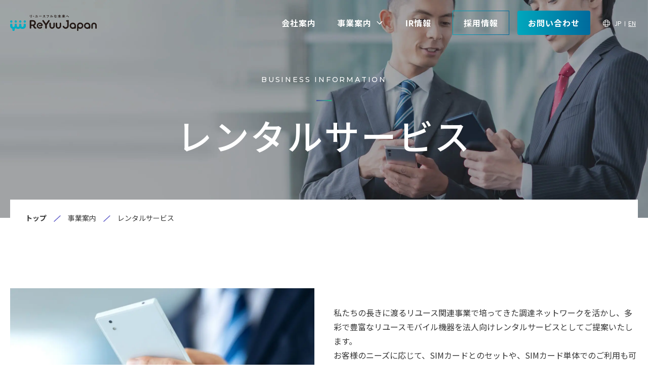

--- FILE ---
content_type: text/html
request_url: https://www.reyuu-japan.com/business/rental/
body_size: 2829
content:
<!DOCTYPE html>
<html lang="ja" prefix="og: https://ogp.me/ns#">

<head>
  <!-- Google Tag Manager -->
  <script>(function(w,d,s,l,i){w[l]=w[l]||[];w[l].push({'gtm.start':
  new Date().getTime(),event:'gtm.js'});var f=d.getElementsByTagName(s)[0],
  j=d.createElement(s),dl=l!='dataLayer'?'&l='+l:'';j.async=true;j.src=
  'https://www.googletagmanager.com/gtm.js?id='+i+dl;f.parentNode.insertBefore(j,f);
  })(window,document,'script','dataLayer','GTM-KH6TJ38');</script>
  <!-- End Google Tag Manager -->
  <meta charset="UTF-8">
  <meta http-equiv="X-UA-Compatible" content="IE=edge">
  <meta name="viewport" content="width=device-width, initial-scale=1.0">
  <meta name="description" content="">
  <meta name="keywords" content="">
  <title>レンタルサービス | ReYuu Japan株式会社</title>
  <meta property="og:title" content="レンタルサービス | ReYuu Japan株式会社">
  <meta property="og:type" content="article">
  <meta property="og:url" content="https://www.reyuu-japan.com/business/rental/">
  <meta property="og:image" content="">
  <meta property="og:site_name" content="ReYuu Japan株式会社">
  <meta property="og:description" content="">
  <link rel="canonical" href="https://www.reyuu-japan.com/business/rental/">
  <link rel="shortcut icon" href="/common/img/favicon.ico">
  <link rel="stylesheet" href="/common/css/reset.css">
  <link rel="preconnect" href="https://fonts.googleapis.com">
  <link rel="preconnect" href="https://fonts.gstatic.com" crossorigin>
  <link rel="stylesheet" href="https://fonts.googleapis.com/css2?family=Montserrat:wght@400;500;600;700&family=Noto+Sans+JP:wght@400;500;700&display=swap">
  <link rel="stylesheet" href="/common/css/common.css">
  <link rel="stylesheet" href="/common/css/business.css">
</head>

<body class="dark">
  <!-- Google Tag Manager (noscript) -->
  <noscript><iframe src="https://www.googletagmanager.com/ns.html?id=GTM-KH6TJ38"
  height="0" width="0" style="display:none;visibility:hidden"></iframe></noscript>
  <!-- End Google Tag Manager (noscript) -->
  <div class="wrap">
    <header>
      <!-- /common/inc/header.html -->
    </header>
    <main>
      <section class="common-mv">
        <picture>
          <source media="(max-width: 767px)" srcset="/common/img/business/rental/common-mv_img_sp.webp" type="image/webp">
          <source media="(max-width: 767px)" srcset="/common/img/business/rental/common-mv_img_sp.jpg">
          <source srcset="/common/img/business/rental/common-mv_img_pc.webp" type="image/webp">
          <img class="of-cover" src="/common/img/business/rental/common-mv_img_pc.jpg" alt="">
        </picture>
        <h1>
          <span>BUSINESS INFORMATION</span>
          <span>レンタルサービス</span>
        </h1>
      </section>
      <div class="breadcrumb">
        <ul>
          <li><a href="/">トップ</a></li>
          <li>事業案内</li>
          <li>レンタルサービス</li>
        </ul>
      </div>
      <div class="business-section section">
        <div class="section__inn">
          <div class="business-section__col align--center">
            <div class="business-section__col__item">
              <picture>
                <source srcset="/common/img/business/rental/rental-lead_img.webp" type="image/webp">
                <img src="/common/img/business/rental/rental-lead_img.jpg" alt="">
              </picture>
            </div>
            <div class="business-section__col__item">
              <p>私たちの長きに渡るリユース関連事業で培ってきた調達ネットワークを活かし、多彩で豊富なリユースモバイル機器を法人向けレンタルサービスとしてご提案いたします。</p>
              <p>お客様のニーズに応じて、SIMカードとのセットや、SIMカード単体でのご利用も可能です。</p>
              <a class="btn" href="/rental-plan/" target="_blank"><span>詳しくはこちら</span></a>
            </div>
          </div>
        </div>
      </div>
      <section class="business-section section">
        <div class="section__inn">
          <h2 class="business-section__index">2018年から法人向けレンタルサービスの提供開始</h2>
          <p>リユースモバイル端末に、ショップ運営で培った通信のノウハウ・知識をかけあわせ、新たな事業を創造すべく2018年から法人向けレンタルサービスの提供を開始しました。</p>
          <picture class="rental-corp__img">
            <img src="/common/img/business/rental/rental-corp_img.svg" width="620" alt="リユースモバイル事業×ショップ運営">
          </picture>
        </div>
      </section>
      <section class="business-section section">
        <div class="section__inn">
          <h2 class="business-section__index">安心・安全な端末の提供を実現</h2>
          <p>リユースモバイルを活用することによって、安価かつ多様な端末ラインアップを取り揃えています。リファビッシュのノウハウを活かして、「検査、格付け」「利用者情報の消去」「清掃・除菌」「バッテリー検査」の工程を付した商品のみを取り扱い。安心・安全な端末の提供が可能です。</p>
          <picture class="rental-flow__img">
            <source media="(max-width: 767px)" srcset="/common/img/business/rental/rental-flow_img_sp.svg">
            <img src="/common/img/business/rental/rental-flow_img_pc.svg" alt="検査・格付け→利用者情報の消去→清掃・除菌→バッテリー検査">
          </picture>
        </div>
      </section>
      <section class="ico-banner section">
        <ul>
          <li>
            <a class="hover" href="/business/reuse/">
              <h2>リユースモバイル</h2>
            </a>
          </li>
        </ul>
      </section>
      <section class="rental-scene section section-cover">
        <h2 class="section__index center">
          <span>USE SCENE</span>
          <span>利用シーン</span>
        </h2>
        <div class="section-cover__lead">
          <p>テレワーク、展示会等のイベント、オンライン教育、アプリ開発・検証、ドラマやCMの撮影、出張など従業員の利用、といった様々なシーンでお使いいただいています。<br>小口から大口まで、短期も長期も対応可能です。</p>
        </div>
        <div class="section__inn">
          <ol>
            <li><span></span><span>テレワーク</span></li>
            <li><span></span><span>展示会等のイベント</span></li>
            <li><span></span><span>オンライン教育</span></li>
            <li><span></span><span>アプリ開発・検証</span></li>
            <li><span></span><span>ドラマやCMの撮影</span></li>
            <li><span></span><span>出張</span></li>
          </ol>
        </div>
      </section>
      <section class="rental-services section">
        <div class="section__inn">
          <h2 class="section__index center">
            <span>CASE STUDY</span>
            <span>導入事例</span>
          </h2>
          <p class="rental-services__lead">お客様のニーズに合わせて多彩なサービスを提供いたします。</p>
          <ol class="rental-services__case">
            <li>
              <h3><span>学校・学習用</span></h3>
              <ul class="list">
                <li>オンライン授業導入のため</li>
                <li>iPhone 50台</li>
                <li>90日間</li>
                <li>機種+データ</li>
              </ul>
              <p>修学旅行や校外学習の際にもご利用いただけます。かけ放題プランで通話料金の心配もありません。</p>
            </li>
            <li>
              <h3><span>選挙管理委員会</span></h3>
              <ul class="list">
                <li>選挙活動のため</li>
                <li>ガラホ 30台</li>
                <li>30日間</li>
                <li>機種+音声</li>
              </ul>
              <p>音声通話の利用メインですと、ガラホ利用プランでお得な料金でご利用いただけます。</p>
            </li>
            <li>
              <h3><span>イベント企画</span></h3>
              <ul class="list">
                <li>東京オリンピックでボランティア等が利用</li>
                <li>iPhone 1,000台</li>
                <li>90日間</li>
                <li>機種のみ</li>
              </ul>
              <p>機種を大量保有しておりますので、1,000台～のレンタルも大歓迎です。</p>
            </li>
          </ol>
        </div>
      </section>
      <section class="related section">
        <div class="section__inn">
          <h2 class="section__index">
            <span>RELATED INFORMATION</span>
            <span>関連情報</span>
          </h2>
          <div class="news">
            <ul class="news__list">
              <li>
                <p class="news__list__index"><a href="https://rm-j.jp/pdf/RMJ_PressRelease.pdf" target="_blank"><span>リユースモバイル事業者認証に第一号事業者として認定</span><span class="filesize">(414KB)</span></a></p>
              </li>
              <li>
                <p class="news__list__index"><a href="https://rm-j.jp/pdf/RMJ_Guidelines2.pdf" target="_blank"><span>同認証におけるリユースモバイルガイドライン</span><span class="filesize">(1.85MB)</span></a></p>
              </li>
            </ul>
          </div>
        </div>
      </section>
      <div class="business-bottom section">
        <div class="section__inn">
          <div class="business-panel">
            <!-- /common/inc/business/business-panel.html -->
          </div>
          <div class="shop-link shop-link-footer">
            <!-- /common/inc/business/shop-link.html -->
          </div>
        </div>
      </div>
    </main>
    <footer>
      <!-- /common/inc/footer.html -->
    </footer>
  </div>
  <script src="https://cdnjs.cloudflare.com/ajax/libs/jquery/3.6.1/jquery.min.js"></script>
  <script src="/common/js/common.js"></script>
  <script src="/common/js/business.js"></script>
</body>

</html>

--- FILE ---
content_type: text/html
request_url: https://www.reyuu-japan.com/common/inc/header.html
body_size: 29200
content:
<h1>
  <a href="/">
    <svg class="top" width="171" height="38" viewBox="0 0 171 38" fill="none" xmlns="http://www.w3.org/2000/svg" xmlns:xlink="http://www.w3.org/1999/xlink">
      <rect width="250" height="38" fill="url(#pattern0)"/>
      <defs>
        <pattern id="pattern0" patternContentUnits="objectBoundingBox" width="1" height="1">
          <use xlink:href="#image0_32_1717" transform="matrix(0.001 0 0 0.0045 0 -0.0085)"/>
        </pattern>
        <img src="/common/img/top/tagline.svg">
        <!--<image id="image0_32_1717" width="1000" height="226" xlink:href="[data-uri]"/>
       -->
      </defs>
    </svg>
    <svg class="sub" width="170" height="37" viewBox="0 0 170 37" fill="none" xmlns="http://www.w3.org/2000/svg">
      <g clip-path="url(#clip0_5_1095)">
        <path d="M48.7171 12.1694C46.677 12.1694 45.0243 13.8265 45.0243 15.8719V19.4451C45.0243 21.5812 43.3716 23.3677 41.3444 23.4195C40.2727 23.4584 39.2784 23.07 38.5554 22.3709C37.8323 21.6718 37.4449 20.7008 37.4449 19.6393C37.4449 19.6393 37.4449 19.6393 37.4449 19.6263V17.309V15.846C37.4449 13.8265 35.8051 12.1694 33.765 12.1694C31.7249 12.1694 30.0463 13.8394 30.0463 15.8978V19.6263C30.0463 19.6263 30.0463 19.6263 30.0463 19.6393C30.0463 21.8013 28.4065 23.4325 26.2502 23.4325C24.0939 23.4325 22.454 21.8013 22.454 19.6263V17.7621H22.4282V15.846C22.4282 13.8265 20.7884 12.1823 18.7354 12.1823C16.6824 12.1823 15.0425 13.8394 15.0425 15.8849V19.458C15.0425 21.5941 13.3898 23.3807 11.3626 23.4325C10.3038 23.4713 9.29667 23.0829 8.5736 22.3838C7.85052 21.6847 7.45025 20.7008 7.45025 19.6393V15.859C7.45025 13.8394 5.81042 12.1823 3.77032 12.1823C1.73021 12.1823 0.0516482 13.8394 0.0516482 15.8849V19.6134C0.0516482 24.4682 2.98268 28.1449 7.5019 29.4395V33.2197C7.5019 35.3041 9.19338 37 11.2722 37C13.3511 37 15.1458 35.2523 15.1458 33.1162V29.3877C16.5016 28.9734 17.7153 28.352 18.7354 27.5364C20.6593 29.064 23.2417 29.9573 26.2373 29.9573C29.2329 29.9573 31.8024 29.077 33.7263 27.5493C35.6502 29.077 38.2197 29.9573 41.2153 29.9573C47.8004 29.9573 52.3971 25.711 52.3971 19.6134V15.8331C52.3971 13.8135 50.7573 12.1694 48.7042 12.1694H48.7171ZM3.83488 8.86809C5.95245 8.86809 7.66976 7.14626 7.66976 5.0231C7.66976 2.89993 5.93954 1.19105 3.83488 1.19105C1.73021 1.19105 0 2.91288 0 5.0231C0 7.13331 1.7173 8.86809 3.83488 8.86809ZM18.6579 8.86809C20.7755 8.86809 22.4928 7.14626 22.4928 5.0231C22.4928 2.89993 20.7755 1.1781 18.6579 1.1781C16.5403 1.1781 14.823 2.89993 14.823 5.0231C14.823 7.14626 16.5403 8.86809 18.6579 8.86809ZM33.7392 8.86809C35.8567 8.86809 37.5741 7.14626 37.5741 5.0231C37.5741 2.89993 35.8567 1.1781 33.7392 1.1781C31.6216 1.1781 29.9043 2.89993 29.9043 5.0231C29.9043 7.14626 31.6216 8.86809 33.7392 8.86809ZM48.8204 8.86809C50.938 8.86809 52.6553 7.14626 52.6553 5.0231C52.6553 2.89993 50.938 1.1781 48.8204 1.1781C46.7029 1.1781 44.9856 2.89993 44.9856 5.0231C44.9856 7.14626 46.7029 8.86809 48.8204 8.86809Z" fill="white"/>
        <path d="M85.3486 24.7659H85.1679C84.5094 24.7659 83.9671 24.4164 83.8121 23.9374L80.7132 18.6812L81.0618 18.4741C84.1607 16.6617 85.8651 13.7099 85.8651 10.1756C85.8651 4.62176 81.5783 0.427222 75.8841 0.427222H67.9561C66.5745 0.427222 65.4512 1.55353 65.4512 2.93877V26.6302C65.4512 28.0672 66.6133 29.2323 68.0465 29.2323C69.4797 29.2323 70.6418 28.0672 70.6418 26.6302V19.9241C70.6418 19.9241 70.6935 19.8076 70.758 19.8076H75.4322C75.4322 19.8076 75.5097 19.8335 75.5355 19.8593L79.1379 26.177C80.1063 28.0024 82.1206 29.2194 84.1607 29.2194H85.2324C86.4849 29.2194 87.5049 28.1966 87.5049 26.9409C87.5049 25.6851 86.5365 24.7659 85.3357 24.7659H85.3486ZM75.2772 15.3411H70.7709C70.7709 15.3411 70.6547 15.2894 70.6547 15.2246V4.98425C70.6547 4.98425 70.7064 4.86774 70.7709 4.86774H75.2772C78.4794 4.86774 80.8165 7.09447 80.8165 10.1627C80.8165 13.2309 78.4923 15.3411 75.2772 15.3411ZM146.616 8.75158C145.338 8.75158 144.305 9.78726 144.305 11.0689V20.5325C144.305 22.9146 142.381 24.8436 140.005 24.8436C137.63 24.8436 135.822 22.9146 135.822 20.5325V11.0689C135.822 9.78726 134.789 8.75158 133.511 8.75158H133.394C132.116 8.75158 131.083 9.78726 131.083 11.0689V20.416C131.083 25.4003 135.15 29.3747 140.018 29.3747C144.886 29.3747 148.953 25.4132 148.953 20.416V11.0689C148.953 9.78726 147.92 8.75158 146.642 8.75158H146.616ZM167.689 8.75158C166.41 8.75158 165.377 9.78726 165.377 11.0689V20.5325C165.377 22.9146 163.454 24.8436 161.078 24.8436C158.702 24.8436 156.894 22.9146 156.894 20.5325V11.0689C156.894 9.78726 155.861 8.75158 154.583 8.75158H154.467C153.189 8.75158 152.156 9.78726 152.156 11.0689V20.416C152.156 25.4003 156.223 29.3747 161.091 29.3747C165.959 29.3747 170.026 25.4132 170.026 20.416V11.0689C170.026 9.78726 168.993 8.75158 167.715 8.75158H167.689ZM103.593 9.72253C102.07 8.95871 100.546 8.51854 98.803 8.51854C97.4989 8.51854 96.1948 8.8422 94.9939 9.38593C93.6898 9.92967 92.6052 10.81 91.6239 11.8975C90.7588 12.7649 89.9841 13.8653 89.558 15.0693C89.119 16.2733 88.7961 17.5808 88.7961 18.8884C88.7961 20.3125 89.119 21.5035 89.558 22.824C90.1003 24.028 90.8621 25.232 91.7401 26.0994C92.7214 27.1868 93.806 27.9507 95.0068 28.3908C96.311 28.9346 97.6151 29.1547 99.0354 29.1547C101.218 29.1547 103.18 28.6109 104.807 27.4069C105.349 27.0056 105.84 26.5654 106.292 26.0605C107.532 24.7012 106.524 22.4874 104.691 22.4874H104.536C103.981 22.4874 103.451 22.7463 103.077 23.1606C102.69 23.5878 102.251 23.9374 101.657 24.2351C100.895 24.6753 99.9134 24.8954 98.9321 24.8954C97.4085 24.8954 96.2077 24.4552 95.2264 23.6914C94.8261 23.3807 94.5162 23.0053 94.2579 22.5651C93.4058 21.2705 93.083 19.4839 93.3025 17.9045C93.4058 17.1924 93.6253 16.4934 93.961 15.859C93.9997 15.7943 94.0772 15.6907 94.1676 15.5742C94.5291 14.9139 95.0198 14.3572 95.6654 13.8523C96.5434 13.0885 97.628 12.7649 98.8288 12.7649C100.249 12.7649 101.437 13.0885 102.315 13.7488C102.922 14.1631 103.4 14.7068 103.748 15.38C103.748 15.3929 103.748 15.4059 103.748 15.4188C104.226 16.3898 103.103 16.6875 103.038 16.7005H97.5118C96.5046 16.7005 95.6912 17.5161 95.6912 18.5259C95.6912 19.5357 96.4917 20.2995 97.4601 20.2995H106.085C107.583 20.2995 108.577 18.9272 108.707 17.542C108.861 15.8719 108.203 14.2925 107.299 12.985C106.318 11.5609 105.014 10.4734 103.593 9.70959V9.72253ZM132.168 2.45976C132.168 1.47586 131.057 0 129.379 0C128.242 0 127.597 0.69909 127.158 1.30756L119.746 12.0528L112.296 1.30756C111.663 0.414276 110.979 0 110.153 0C108.384 0 107.286 1.47586 107.286 2.53744C107.286 3.09412 107.596 3.68964 107.764 3.93562L117.099 17.2701V26.7208C117.099 28.352 117.99 29.1805 119.759 29.1805C121.928 29.1805 122.38 27.8471 122.38 26.7208V17.2701L131.716 3.93562C132.039 3.46956 132.194 2.86109 132.194 2.47271L132.168 2.45976Z" fill="white"/>
      </g>
      <defs>
        <clipPath id="clip0_5_1095">
          <rect width="170" height="37" fill="white"/>
        </clipPath>
      </defs>
    </svg>
    <!-- <span>ReYuu Japan株式会社</span> -->
  </a>
</h1>
<a class="gnav__btn__open sp" href="javascript:void(0)">
  <svg width="40" height="40" viewBox="0 0 40 40">
    <g transform="translate(-319 -10)">
      <rect width="40" height="40" transform="translate(319 10)" fill="none" />
      <rect class="gnav__btn__open__line" width="26" height="4" transform="translate(326 21)" fill="#00ADC3" />
      <rect class="gnav__btn__open__line" width="16" height="4" transform="translate(331 29)" fill="#00ADC3" />
      <rect class="gnav__btn__open__line" width="26" height="4" transform="translate(326 37)" fill="#00ADC3" />
    </g>
  </svg>
</a>
<nav class="gnav">
  <div class="gnav__head sp">
    <p class="gnav__head__logo">
      <a href="/">
        <svg width="171" height="38" viewBox="0 0 171 38" fill="none" xmlns="http://www.w3.org/2000/svg" xmlns:xlink="http://www.w3.org/1999/xlink">
          <rect width="171" height="38" fill="url(#pattern0)"/>
          <defs>
            <pattern id="pattern0" patternContentUnits="objectBoundingBox" width="1" height="1">
              <use xlink:href="#image0_32_1717" transform="matrix(0.001 0 0 0.0045 0 -0.0085)"/>
            </pattern>
            <image id="image0_32_1717" width="1000" height="226" xlink:href="[data-uri]"/>
          </defs>
        </svg>
      </a>
    </p>
    <a class="gnav__btn__close" href="javascript:void(0)">
      <svg xmlns="http://www.w3.org/2000/svg" width="40" height="40" viewBox="0 0 40 40">
        <g transform="translate(-319 -10)">
          <rect width="40" height="40" transform="translate(319 10)" fill="none" />
          <rect width="26.945" height="4" transform="translate(328.059 38.111) rotate(-45)" fill="#00ADC3" />
          <rect width="26.945" height="4.001" transform="translate(347.111 40.942) rotate(-135)" fill="#00ADC3" />
        </g>
      </svg>
    </a>
  </div>
  <ul class="gnav__main">
    <li>
      <div class="gnav__index">
        <a href="/company/"><span>会社案内</span></a>
        <a class="gnav__sub-menu__toggle sp" href="javascript:void(0)"></a>
      </div>
      <ul class="gnav__sub-menu sp">
        <li><a href="/company/profile/">会社概要</a></li>
      </ul>
    </li>
    <li class="pc-dropdown">
      <div class="gnav__index">
        <a href="javascript:void(0)"><span>事業案内</span></a>
        <a class="gnav__sub-menu__toggle sp" href="javascript:void(0)"></a>
      </div>
      <ul class="gnav__sub-menu">
        <li><a href="/business/reuse/">リユースモバイル</a></li>
        <li><a href="/business/subscription/">統合型サブスクリプションサービス</a></li>
        <li><a href="/business/online/">オンラインショップ</a></li>
        <li><a href="/business/rental/">レンタルサービス</a></li>
        <li><a href="/business/certified/">ReYuu certified S（認定中古スマホ）</a></li>
        <li><a href="/business/kitting/">キッティングサービス</a></li>
        <li><a href="/business/kaitori/">法人買取サービス</a></li>
      </ul>
    </li>
    <li>
      <div class="gnav__index">
        <a href="/ir/"><span>IR情報</span></a>
        <a class="gnav__sub-menu__toggle sp" href="javascript:void(0)"></a>
      </div>
      <ul class="gnav__sub-menu sp">
        <li><a href="/ir/hayawakari/">3分でわかるReYuu Japan</a></li>
        <li><a href="/news/?news=2">IRニュース</a></li>
        <li><a href="/ir/message/">株主・投資家の皆様へ</a></li>
        <li><a href="/ir/highlight/">財務ハイライト</a></li>
        <li><a href="/ir/library/">IRライブラリー</a></li>
        <li><a href="/ir/gmos/">株主総会関連資料</a></li>
        <li><a href="/ir/benefits/">株主優待制度</a></li>
        <li><a href="/ir/overview/">営業概況</a></li>
        <li><a href="/ir/memo/">株主メモ</a></li>
        <li><a href="/ir/immunity/">免責事頂</a></li>
        <li><a href="/ir/notice/">電子公告</a></li>
        <li><a href="/ir/inquiry/">IRに関するお問い合わせ</a></li>
      </ul>
    </li>
  </ul>
  <div class="gnav__recruit">
    <a href="/recruit/"><span>採用情報</span></a>
  </div>
  <div class="gnav__inquiry">
    <a href="/inquiry/"><span>お問い合わせ</span></a>
  </div>
  <ul class="gnav__lang">
    <li><a class="current" href="/">JP</a></li>
    <li><a href="/english/">EN</a></li>
  </ul>
</nav>


--- FILE ---
content_type: text/html
request_url: https://www.reyuu-japan.com/common/inc/footer.html
body_size: 1391
content:
<div class="footer__top">
  <ul>
    <li>
      <div class="footer__top__index">
        <a class="underline" href="/company/"><span>会社案内</span></a>
        <a class="footer__top__sub-menu__toggle sp" href="javascript:void(0)"></a>
      </div>
      <div class="footer__top__sub-menu">
        <ul>
          <li><a href="/company/profile/"><span>会社概要</span></a></li>
        </ul>
      </div>
    </li>
    <li>
      <div class="footer__top__index">
        <span class="underline" href="/business/"><span>事業案内</span></span>
        <a class="footer__top__sub-menu__toggle sp" href="javascript:void(0)"></a>
      </div>
      <div class="footer__top__sub-menu">
        <ul>
          <li><a href="/business/reuse/">リユースモバイル</a></li>
          <li><a href="/business/subscription/">統合型サブスクリプションサービス</a></li>
          <li><a href="/business/online/">オンラインショップ</a></li>
          <li><a href="/business/rental/">レンタルサービス</a></li>
          <li><a href="/business/certified/">ReYuu Certified S（認定中古スマホ）</a></li>
          <li><a href="/business/kitting/">キッティングサービス</a></li>
          <li><a href="/business/kaitori/">法人買取サービス</a></li>
          <!-- <li><a href="/media/" target="_blank">ひかりチョイス｜光回線・格安SIM・<br>WiFiに関するメディア</a></li> -->
          <li><a href="/mobile/">ReYuuスマホコラム</a></li>
        </ul>
      </div>
    </li>
    <li>
      <div class="footer__top__index">
        <a class="underline" href="/ir/"><span>IR情報</span></a>
        <a class="footer__top__sub-menu__toggle sp" href="javascript:void(0)"></a>
      </div>
      <div class="footer__top__sub-menu">
        <ul>
          <li><a href="/ir/hayawakari/">3分でわかるReYuu Japan</a></li>
          <li><a href="/news/?news=2">IRニュース</a></li>
          <li><a href="/ir/message/">株主・投資家の皆様へ</a></li>
          <li><a href="/ir/highlight/">財務ハイライト</a></li>
          <li><a href="/ir/library/">IRライブラリー</a></li>
          <li><a href="/ir/gmos/">株主総会関連資料</a></li>
        </ul>
        <ul>
          <li><a href="/ir/benefits/">株主優待制度</a></li>
          <li><a href="/ir/overview/">営業概況</a></li>
          <li><a href="/ir/memo/">株主メモ</a></li>
          <li><a href="/ir/immunity/">免責事項</a></li>
          <li><a href="/ir/notice/">電子公告</a></li>
          <li><a href="/ir/inquiry/">IRに関するお問い合わせ</a></li>
        </ul>
      </div>
    </li>
    <li>
      <div class="footer__top__index">
        <a class="underline" href="/recruit/"><span>採用情報</span></a>
      </div>
    </li>
  </ul>
</div>
<div class="footer__bottom">
  <div class="footer__bottom__inn">
    <ul class="footer__bottom__nav">
      <li><a href="/company/profile/#access">アクセス</a></li>
      <li><a href="/privacy/">個人情報保護方針</a></li>
      <li><a href="/security/">情報セキュリティ方針</a></li>
      <li><a href="/english/">ENGLISH</a></li>
    </ul>
    <figure class="footer__bottom__jpx">
      <img src="/common/img/footer_bottom_jpx_logo.png" alt="JAPAN EXCHANGE GROUP">
      <figcaption>東証スタンダード上場<br>証券コード：9425</figcaption>
    </figure>
    <p class="footer__bottom__copy">
    <span style="font-size:1.0rem; color:#ffffff ">2024年2月1日に日本テレホン株式会社はReYuu Japan株式会社へ商号変更しました。</span><br>
    Copyright&copy; 2023 ReYuu Japan Inc.All Rights Reserved.</p>
  </div>
</div>
<div class="pagetop">
  <a class="scroll" href="#">
    <div class="pagetop__progress">
      <svg class="pagetop__progress__base" width="64" height="64" viewBox="0 0 64 64">
        <g transform="translate(-1762 -5105)">
          <path d="M22,0A22,22,0,1,1,0,22,22,22,0,0,1,22,0Z" transform="translate(1772 5115)" />
        </g>
      </svg>
      <svg class="pagetop__progress__anime" width="64" height="64" viewBox="0 0 64 64">
        <g transform="translate(-1762 -5105)">
          <path d="M22,0A22,22,0,1,1,0,22,22,22,0,0,1,22,0Z" transform="translate(1772 5115)" />
        </g>
      </svg>
    </div>
    <svg class="pagetop__arrow" width="14.067" height="13.827" viewBox="0 0 14.067 13.827">
      <g transform="translate(-1786.966 -5129.673)">
        <path d="M6.326,7.326a1,1,0,0,1-.707-.293L-.707.707.707-.707,6.326,4.912,11.946-.707,13.36.707,7.034,7.034A1,1,0,0,1,6.326,7.326Z" transform="translate(1800.326 5137) rotate(180)" />
        <path d="M1,12H-1V0H1Z" transform="translate(1794 5131.5)" />
      </g>
    </svg>
  </a>
</div>


--- FILE ---
content_type: text/html
request_url: https://www.reyuu-japan.com/common/inc/business/business-panel.html
body_size: 635
content:
<style>
  @media print, screen and (min-width: 768px) {
  .business-panel>a[href="/business/subscription/"] {
      -ms-grid-column: 2;
      -ms-grid-column-span: 1;
      grid-column: 2/3;
      -ms-grid-row: 1;
      -ms-grid-row-span: 2;
      grid-row: 1/3;
  }
}
@media print, screen and (min-width: 768px) {
.business-panel>a[href="/business/subscription/"] {
    background-position: center top;
    background-size: 100% auto;
    -webkit-box-pack: end;
    -ms-flex-pack: end;
    justify-content: flex-end;
    padding: 2.5rem;
  }
}
</style>
<a href="/business/reuse/">
  <h3 class="section__index">
    <span>01</span>
    <span>リユースモバイル</span>
  </h3>
  <p>中古モバイル機器（未使用品含む）を買取り、データ消去やクリーニングを施し、安全・安心なリユースモバイルとしてご提供します。</p>
  <p class="btn white"><span>詳細を見る</span></p>
</a>
<a href="/business/subscription/" style="background-image: url(/common/img/business/business-panel_bg_subscription.png);">
  <h3 class="section__index">
    <span>02</span>
    <span>統合型サブスクリプションサービス</span>
  </h3>
  <p>SaaSサービスを展開している企業様と提携し、モバイル端末とSaaSを組み合わせたサブスクリプション事業を展開しております。</p>
  <p class="btn white"><span>詳細を見る</span></p>
</a>
<a href="/business/online/">
  <h3 class="section__index">
    <span>03</span>
    <span>オンラインショップ</span>
  </h3>
  <p>自社サイト運営のほか、各ECモールへ出店しています。</p>
  <p class="btn white"><span>詳細を見る</span></p>
</a>
<a href="/business/rental/">
  <h3 class="section__index">
    <span>04</span>
    <span>レンタルサービス</span>
  </h3>
  <p>法人様向けモバイル端末及びSIMカードのレンタルサービスです。</p>
  <p class="btn white"><span>詳細を見る</span></p>
</a>


--- FILE ---
content_type: text/html
request_url: https://www.reyuu-japan.com/common/inc/business/shop-link.html
body_size: 624
content:
<a class="shop-link__ecotan hover" href="https://store.reyuu-japan.com/" target="_blank">
  <picture>
    <source media="(max-width: 767px)" srcset="/common/img/img_link-ReYuuStore_sp.png" type="image/webp">
    <source media="(max-width: 767px)" srcset="/common/img/img_link-ReYuuStore_sp.png">
    <source srcset="/common/img/img_link-ReYuuStore_pc.png" type="image/webp">
    <img src="/common/img/img_link-ReYuuStore_pc.png" alt="ReYuu">
  </picture>
  <h3>
    <span>オンラインショップ</span>
    <!--<span>エコたん <br class="sp">PREMIUM ONLINE</span>-->
    <span>ReYuuストア</span>
  </h3>
</a>
<div class="shop-link__list">
  <ul class="shop-link__buy">
    <li><a class="hover" href="https://www.rakuten.ne.jp/gold/e-booom/" target="_blank"><img src="/common/img/logo_m-rakuten.png" alt="ReYuu 楽天市場店"></a></li>
    <li><a class="hover" href="https://www.amazon.co.jp/s?me=A2HKNPGURGF3XO&marketplaceID=A1VC38T7YXB528" target="_blank"><img src="/common/img/logo_m-amazon.png" alt="ReYuu PREMIUM ONLINE Amazon"></a></li>
    <!--<li style="transform: translate(100px);"><a class="hover" href="https://www.rakuten.ne.jp/gold/e-booom/" target="_blank"><img src="/common/img/logo_m-rakuten.png" alt="ReYuu 楽天市場店"></a></li>
    <li style="transform: translate(160px);"><a class="hover" href="https://www.amazon.co.jp/s?me=A2HKNPGURGF3XO&marketplaceID=A1VC38T7YXB528" target="_blank"><img src="/common/img/logo_m-amazon.png" alt="ReYuu PREMIUM ONLINE Amazon"></a></li>-->
    <!--<li><a class="hover" href="https://mercari-shops.com/shops/z99dCLARkPthvDgPzCcpbV" target="_blank"><img src="/common/img/logo_m-mercari.png" alt="ReYuu メルカリ店"></a></li>-->
  </ul>
  <ul class="shop-link__buy">
    <li><a class="hover" href="https://shopping.geocities.jp/ebooom-ys/" target="_blank"><img src="/common/img/logo_m-yahoo.png" alt="ReYuu Yahoo店"></a></li>
    <li><a class="hover" href="https://auctions.yahoo.co.jp/seller/B2WKsARThvAkikLuZnwT3cmX8dJVC?user_type=c" target="_blank"><img src="/common/img/logo_m-yahuoku.png" alt="ReYuu ヤフオク店"></a></li>
    <!--<li style="transform: translate(100px);"><a class="hover" href="https://shopping.geocities.jp/ebooom-ys/" target="_blank"><img src="/common/img/logo_m-yahoo.png" alt="ReYuu Yahoo店"></a></li>
    <li style="transform: translate(160px);"><a class="hover" href="https://auctions.yahoo.co.jp/seller/gvqta59089" target="_blank"><img src="/common/img/logo_m-yahuoku.png" alt="ReYuu ヤフオク店"></a></li>-->
    <!--<li><a class="hover" href="https://fril.jp/shop/74f93e5813405f745324c5c342c51eb6" target="_blank"><img src="/common/img/logo_m-rakuma.png" alt="ReYuu らくま店"></a></li>-->
  </ul>
</div>

--- FILE ---
content_type: text/css
request_url: https://www.reyuu-japan.com/common/css/reset.css
body_size: 856
content:
html{font-weight:400}body{line-height:1}a,abbr,address,article,aside,audio,b,blockquote,body,canvas,caption,cite,code,dd,del,details,dfn,div,dl,dt,em,fieldset,figcaption,figure,footer,form,h1,h2,h3,h4,h5,h6,header,hgroup,html,i,iframe,img,ins,kbd,label,legend,li,mark,menu,nav,object,ol,p,pre,q,samp,section,small,span,strong,sub,summary,sup,table,tbody,td,tfoot,th,thead,time,tr,ul,var,video{background:0 0;border:none;-webkit-box-sizing:border-box;box-sizing:border-box;font-family:inherit;font-size:100%;font-weight:inherit;margin:0;outline:0;padding:0;vertical-align:baseline}article,aside,figcaption,figure,footer,header,nav,section{display:block}ol,ul{list-style:none}button,input,select,textarea{border:1px solid;border-radius:0;-webkit-box-sizing:border-box;box-sizing:border-box;color:inherit;font-family:inherit;font-size:inherit;font-weight:inherit;line-height:normal;margin:0;padding:0;vertical-align:baseline}textarea{line-height:inherit}
/*# sourceMappingURL=reset.css.map */

--- FILE ---
content_type: text/css
request_url: https://www.reyuu-japan.com/common/css/common.css
body_size: 10050
content:
@charset "UTF-8";:root{-webkit-text-size-adjust:100%;color:#363636;font-family:"Noto Sans JP",sans-serif;font-size:1rem;font-weight:400}body{background:#fff;line-height:1.75}.montserrat{font-family:"Montserrat","Noto Sans JP",sans-serif}strong{font-weight:700}.tal{text-align:left!important}.tac{text-align:center!important}.tar{text-align:right!important}@media print,screen and (min-width:769px){.sp{display:none!important}}@media only screen and (max-width:768px){.pc{display:none!important}}figure,img,picture,svg{display:block;height:auto;max-width:100%;vertical-align:bottom}figure.of-contain,img.of-contain,picture.of-contain,svg.of-contain{height:100%;-o-object-fit:contain;object-fit:contain;width:100%}figure.of-cover,img.of-cover,picture.of-cover,svg.of-cover{height:100%;-o-object-fit:cover;object-fit:cover;width:100%}a{color:inherit;text-decoration:none}@media print,screen and (min-width:769px){a{-webkit-transition:0.2s ease-in-out;transition:0.2s ease-in-out}a:hover{opacity:0.6}}.wrap{opacity:0;overflow:hidden}header{-webkit-box-align:center;-ms-flex-align:center;align-items:center;display:-webkit-box;display:-ms-flexbox;display:flex;-webkit-box-pack:justify;-ms-flex-pack:justify;justify-content:space-between;left:0;position:absolute;top:0;width:100%;z-index:2}@media print,screen and (min-width:769px){header{height:5.625rem;padding:0 min(1.875vw,2.25rem) 0 min(0.3125vw,0.375rem)}header.header_top{background:#fff}}@media only screen and (max-width:768px){header{height:3.75rem;padding:0 1rem 0 0.8125rem}}header.state1{background:#fff;-webkit-box-shadow:0 0 1.25rem rgba(0,0,0,0.06);box-shadow:0 0 1.25rem rgba(0,0,0,0.06);position:fixed;-webkit-transform:translateY(-200%);transform:translateY(-200%)}header.state2{-webkit-transition:0.2s ease-in-out;transition:0.2s ease-in-out}header.state3{-webkit-transform:translateY(0);transform:translateY(0)}header h1{position:relative}header h1 a{display:-webkit-box;display:-ms-flexbox;display:flex;-webkit-box-align:center;-ms-flex-align:center;align-items:center}@media print,screen and (min-width:769px){header h1 a{margin-left:1rem}}header h1 a span{color:#ffffff;margin-left:1.25rem;font-weight:600;line-height:2rem}@media only screen and (max-width:768px){header h1 a span{font-size:0.8125rem;margin-left:0.625rem}}@media print,screen and (min-width:769px){header h1 svg{width:10.6875rem}}@media only screen and (max-width:768px){header h1 svg{width:9.625rem}}header.header_top h1 .sub{display:none}header.header_top h1 span{color:#474747}header:not(.header_top) h1 .top{display:none}@media only screen and (max-width:768px){header .gnav__btn__open{display:block;position:relative}header .gnav__btn__open svg{width:2.5rem}}@media print,screen and (min-width:769px){header .gnav{-webkit-box-align:center;-ms-flex-align:center;align-items:center;display:-webkit-box;display:-ms-flexbox;display:flex;height:100%;position:relative}}@media only screen and (max-width:768px){header .gnav{-webkit-box-align:center;-ms-flex-align:center;align-items:center;background:#fff;display:-webkit-box;display:-ms-flexbox;display:flex;-webkit-box-orient:vertical;-webkit-box-direction:normal;-ms-flex-direction:column;flex-direction:column;left:0;overflow:auto;position:fixed;top:0;-webkit-transform:translateX(100%);transform:translateX(100%);-webkit-transition:0.2s ease-in-out;transition:0.2s ease-in-out;width:100%}header .gnav.open{-webkit-transform:translateX(0);transform:translateX(0)}}@media only screen and (max-width:768px){header .gnav .gnav__head{-webkit-box-align:center;-ms-flex-align:center;align-items:center;display:-webkit-box;display:-ms-flexbox;display:flex;-ms-flex-negative:0;flex-shrink:0;height:3.75rem;-webkit-box-pack:justify;-ms-flex-pack:justify;justify-content:space-between;padding:0 1rem 0 0.8125rem;width:100%}header .gnav .gnav__head .gnav__head__logo a{display:block}header .gnav .gnav__head .gnav__head__logo svg{width:9.625rem}header .gnav .gnav__head .gnav__btn__close{display:block}header .gnav .gnav__head .gnav__btn__close svg{pointer-events:none;width:2.5rem}}@media print,screen and (min-width:769px){header .gnav .gnav__main{-webkit-box-align:center;-ms-flex-align:center;align-items:center;display:-webkit-box;display:-ms-flexbox;display:flex;height:100%}}@media only screen and (max-width:768px){header .gnav .gnav__main{-ms-flex-negative:0;flex-shrink:0;width:100%}}@media print,screen and (min-width:769px){header .gnav .gnav__main>li{height:100%}header .gnav .gnav__main>li+li{margin-left:min(0.8333333333vw,1rem)}}@media only screen and (max-width:768px){header .gnav .gnav__main>li{border-top:1px solid #eee;padding:2rem 1rem 2rem 1.125rem}}@media print,screen and (min-width:769px){header .gnav .gnav__main>li.pc-dropdown{position:relative}header .gnav .gnav__main>li.pc-dropdown .gnav__index a span{-webkit-box-align:center;-ms-flex-align:center;align-items:center;display:-webkit-inline-box;display:-ms-inline-flexbox;display:inline-flex}header .gnav .gnav__main>li.pc-dropdown .gnav__index a span:after{background:url("data:image/svg+xml;charset=utf8,%3Csvg%20xmlns%3D%22http%3A%2F%2Fwww.w3.org%2F2000%2Fsvg%22%20width%3D%2216%22%20height%3D%2216%22%20viewBox%3D%220%200%2016%2016%22%3E%3Cg%20transform%3D%22translate(15.994%20-0.268)%20rotate(90)%22%3E%3Crect%20width%3D%2216%22%20height%3D%2216%22%20transform%3D%22translate(0.268%20-0.006)%22%20fill%3D%22none%22%2F%3E%3Cpath%20d%3D%22M5.206%2C5.956a.75.75%2C0%2C0%2C1-.53-.22L-.53.53.53-.53%2C5.206%2C4.146%2C9.882-.53%2C10.943.53%2C5.737%2C5.737A.75.75%2C0%2C0%2C1%2C5.206%2C5.956Z%22%20transform%3D%22translate(5.503%2013.362)%20rotate(-90)%22%20fill%3D%22%23363636%22%2F%3E%3C%2Fg%3E%3C%2Fsvg%3E") center/contain no-repeat;content:"";display:block;-ms-flex-negative:0;flex-shrink:0;height:1rem;margin-left:0.5rem;-webkit-transition:0.2s ease-in-out;transition:0.2s ease-in-out;width:1rem}header .gnav .gnav__main>li.pc-dropdown .gnav__index a.pc-open span:after{-webkit-transform:rotate(180deg);transform:rotate(180deg)}}@media only screen and (max-width:768px){header .gnav .gnav__main>li.pc-dropdown .gnav__index>a:not(.gnav__sub-menu__toggle):after{content:none}}@media print,screen and (min-width:769px){header .gnav .gnav__index{height:100%}}@media only screen and (max-width:768px){header .gnav .gnav__index{-webkit-box-align:center;-ms-flex-align:center;align-items:center;display:-webkit-box;display:-ms-flexbox;display:flex;-ms-flex-negative:0;flex-shrink:0;-webkit-box-pack:justify;-ms-flex-pack:justify;justify-content:space-between;width:100%}}header .gnav .gnav__index>a:not(.gnav__sub-menu__toggle){-webkit-box-align:center;-ms-flex-align:center;align-items:center;color:#000;font-weight:700;letter-spacing:0.06em}@media print,screen and (min-width:769px){header .gnav .gnav__index>a:not(.gnav__sub-menu__toggle){display:-webkit-box;display:-ms-flexbox;display:flex;height:100%;-webkit-box-pack:center;-ms-flex-pack:center;justify-content:center;line-height:1.5;padding:0 min(1.25vw,1.5rem);position:relative;text-align:center}header .gnav .gnav__index>a:not(.gnav__sub-menu__toggle):before{background:-webkit-gradient(linear,left top,right top,from(#00A7BD),to(#006A9C));background:linear-gradient(to right,#00A7BD 0%,#006A9C 100%);bottom:0;content:"";display:block;height:0.25rem;opacity:0;position:absolute;-webkit-transform:scale(0);transform:scale(0);-webkit-transition:0.2s ease-in-out;transition:0.2s ease-in-out;width:100%}header .gnav .gnav__index>a:not(.gnav__sub-menu__toggle):before{left:0;-webkit-transform-origin:center;transform-origin:center}header .gnav .gnav__index>a:not(.gnav__sub-menu__toggle) span{-webkit-transition:0.2s ease-in-out;transition:0.2s ease-in-out}header .gnav .gnav__index>a:not(.gnav__sub-menu__toggle).pc-open,header .gnav .gnav__index>a:not(.gnav__sub-menu__toggle):hover{opacity:1}header .gnav .gnav__index>a:not(.gnav__sub-menu__toggle).pc-open:after,header .gnav .gnav__index>a:not(.gnav__sub-menu__toggle).pc-open:before,header .gnav .gnav__index>a:not(.gnav__sub-menu__toggle):hover:after,header .gnav .gnav__index>a:not(.gnav__sub-menu__toggle):hover:before{opacity:1;-webkit-transform:scale(1);transform:scale(1)}header .gnav .gnav__index>a:not(.gnav__sub-menu__toggle).pc-open span,header .gnav .gnav__index>a:not(.gnav__sub-menu__toggle):hover span{-webkit-transform:translateY(-0.25rem);transform:translateY(-0.25rem)}}@media only screen and (max-width:768px){header .gnav .gnav__index>a:not(.gnav__sub-menu__toggle){display:-webkit-inline-box;display:-ms-inline-flexbox;display:inline-flex;font-size:1.125rem;line-height:1.625}header .gnav .gnav__index>a:not(.gnav__sub-menu__toggle):after{background:url("data:image/svg+xml;charset=utf8,%3Csvg%20xmlns%3D%22http%3A%2F%2Fwww.w3.org%2F2000%2Fsvg%22%20width%3D%2224%22%20height%3D%2224%22%20viewBox%3D%220%200%2024%2024%22%3E%3Crect%20width%3D%2224%22%20height%3D%2224%22%20fill%3D%22none%22%2F%3E%3Cpath%20d%3D%22M7.707%2C8.457a.75.75%2C0%2C0%2C1-.53-.22L-.53.53.53-.53%2C7.707%2C6.647%2C14.884-.53%2C15.945.53%2C8.238%2C8.238A.75.75%2C0%2C0%2C1%2C7.707%2C8.457Z%22%20transform%3D%22translate(8.146%2019.707)%20rotate(-90)%22%20fill%3D%22%23363636%22%2F%3E%3C%2Fsvg%3E") center/contain no-repeat;content:"";display:block;-ms-flex-negative:0;flex-shrink:0;height:1.5rem;margin-left:0.5rem;width:1.5rem}}@media only screen and (max-width:768px){header .gnav .gnav__sub-menu__toggle{display:block;-ms-flex-negative:0;flex-shrink:0}header .gnav .gnav__sub-menu__toggle:after{background:url("data:image/svg+xml;charset=utf8,%3Csvg%20xmlns%3D%22http%3A%2F%2Fwww.w3.org%2F2000%2Fsvg%22%20width%3D%2224%22%20height%3D%2224%22%20viewBox%3D%220%200%2024%2024%22%3E%3Crect%20width%3D%2224%22%20height%3D%2224%22%20fill%3D%22none%22%2F%3E%3Cpath%20d%3D%22M0%2C0H13.653%22%20transform%3D%22translate(5.174%2012.008)%22%20fill%3D%22none%22%20stroke%3D%22%23363636%22%20stroke-linecap%3D%22round%22%20stroke-linejoin%3D%22round%22%20stroke-width%3D%221.5%22%2F%3E%3Cpath%20d%3D%22M0%2C13.635V0%22%20transform%3D%22translate(12.061%205.184)%22%20fill%3D%22none%22%20stroke%3D%22%23363636%22%20stroke-linecap%3D%22round%22%20stroke-linejoin%3D%22round%22%20stroke-width%3D%221.5%22%2F%3E%3C%2Fsvg%3E") center/contain no-repeat;content:"";display:block;height:1.5rem;pointer-events:none;-webkit-transition:0.2s ease-in-out;transition:0.2s ease-in-out;width:1.5rem}header .gnav .gnav__sub-menu__toggle.sp-open:after{-webkit-transform:rotate(45deg);transform:rotate(45deg)}}header .gnav .gnav__sub-menu{display:none}@media print,screen and (min-width:769px){header .gnav .gnav__sub-menu{background:#fff;border-radius:0.5625rem;-webkit-box-shadow:0 0 1.25rem rgba(0,0,0,0.06);box-shadow:0 0 1.25rem rgba(0,0,0,0.06);left:0;padding:1.5rem;position:absolute;top:calc(100% + 0.75rem);white-space:nowrap}header .gnav .gnav__sub-menu li{display:-webkit-box;display:-ms-flexbox;display:flex;font-weight:500;-webkit-box-pack:start;-ms-flex-pack:start;justify-content:flex-start;line-height:1.875}header .gnav .gnav__sub-menu li+li{margin-top:0.5625rem}header .gnav .gnav__sub-menu li a{-webkit-box-align:center;-ms-flex-align:center;align-items:center;display:-webkit-box;display:-ms-flexbox;display:flex;padding-bottom:0.4375rem;position:relative}header .gnav .gnav__sub-menu li a .pc-dropdown__inn{background:url("data:image/svg+xml;charset=utf8,%3Csvg%20xmlns%3D%22http%3A%2F%2Fwww.w3.org%2F2000%2Fsvg%22%20width%3D%2224%22%20height%3D%2224%22%20viewBox%3D%220%200%2024%2024%22%3E%3Crect%20width%3D%2224%22%20height%3D%2224%22%20fill%3D%22none%22%2F%3E%3Cpath%20d%3D%22M7.707%2C8.457a.75.75%2C0%2C0%2C1-.53-.22L-.53.53.53-.53%2C7.707%2C6.647%2C14.884-.53%2C15.945.53%2C8.238%2C8.238A.75.75%2C0%2C0%2C1%2C7.707%2C8.457Z%22%20transform%3D%22translate(8.146%2019.707)%20rotate(-90)%22%20fill%3D%22%23363636%22%2F%3E%3C%2Fsvg%3E") center/contain no-repeat;display:block;-ms-flex-negative:0;flex-shrink:0;height:1.5rem;margin-left:0.5rem;width:1.5rem}header .gnav .gnav__sub-menu li a:after,header .gnav .gnav__sub-menu li a:before{background:#006A9D;bottom:0;content:"";display:block;height:1px;opacity:0;position:absolute;-webkit-transform:scaleX(0);transform:scaleX(0);-webkit-transition:0.2s ease-in-out;transition:0.2s ease-in-out;width:52%}header .gnav .gnav__sub-menu li a:before{left:0;-webkit-transform-origin:left;transform-origin:left}header .gnav .gnav__sub-menu li a:after{right:0;-webkit-transform-origin:right;transform-origin:right}header .gnav .gnav__sub-menu li a:hover{color:#006A9D;opacity:1}header .gnav .gnav__sub-menu li a:hover:after,header .gnav .gnav__sub-menu li a:hover:before{opacity:1;-webkit-transform:scaleX(100%);transform:scaleX(100%)}}@media only screen and (max-width:768px){header .gnav .gnav__sub-menu{padding-top:1.5rem}header .gnav .gnav__sub-menu li{font-size:0.875rem}header .gnav .gnav__sub-menu li+li{margin-top:0.75rem}}@media print,screen and (min-width:769px){header .gnav .gnav__recruit{margin-left:min(2.0833333333vw,2.5rem)}}@media only screen and (max-width:768px){header .gnav .gnav__recruit{border-top:1px solid #eee;-ms-flex-negative:0;flex-shrink:0;padding:2rem 1rem 2rem 1.125rem;width:100%}}header .gnav .gnav__recruit a{-webkit-box-align:center;-ms-flex-align:center;align-items:center;color:#000;font-weight:700;letter-spacing:0.06em}@media print,screen and (min-width:769px){header .gnav .gnav__recruit a{border:1px solid #006A9D;display:-webkit-box;display:-ms-flexbox;display:flex;height:3rem;-webkit-box-pack:center;-ms-flex-pack:center;justify-content:center;line-height:1.5;overflow:hidden;padding:0 min(1.6145833333vw,1.9375rem);position:relative;text-align:center;-o-border-image:linear-gradient(to right,#00A7BD 0%,#006A9C 100%);border-image:-webkit-gradient(linear,left top,right top,from(#00A7BD),to(#006A9C));border-image:linear-gradient(to right,#00A7BD 0%,#006A9C 100%);border-image-slice:1}header .gnav .gnav__recruit a:before{background:-webkit-gradient(linear,left top,right top,from(#00A7BD),to(#006A9C));background:linear-gradient(to right,#00A7BD 0%,#006A9C 100%);content:"";display:block;height:100%;left:0;opacity:0;position:absolute;top:0;-webkit-transform:scaleY(0);transform:scaleY(0);-webkit-transition:0.2s ease-in-out;transition:0.2s ease-in-out;width:100%}header .gnav .gnav__recruit a span{position:relative;-webkit-transition:0.2s ease-in-out;transition:0.2s ease-in-out}header .gnav .gnav__recruit a:hover{opacity:1}header .gnav .gnav__recruit a:hover:before{opacity:1;-webkit-transform:scaleY(1);transform:scaleY(1)}header .gnav .gnav__recruit a:hover span{color:#fff}}@media only screen and (max-width:768px){header .gnav .gnav__recruit a{display:-webkit-inline-box;display:-ms-inline-flexbox;display:inline-flex;font-size:1.125rem;line-height:1.625}header .gnav .gnav__recruit a:after{background:url("data:image/svg+xml;charset=utf8,%3Csvg%20xmlns%3D%22http%3A%2F%2Fwww.w3.org%2F2000%2Fsvg%22%20width%3D%2224%22%20height%3D%2224%22%20viewBox%3D%220%200%2024%2024%22%3E%3Crect%20width%3D%2224%22%20height%3D%2224%22%20fill%3D%22none%22%2F%3E%3Cpath%20d%3D%22M7.707%2C8.457a.75.75%2C0%2C0%2C1-.53-.22L-.53.53.53-.53%2C7.707%2C6.647%2C14.884-.53%2C15.945.53%2C8.238%2C8.238A.75.75%2C0%2C0%2C1%2C7.707%2C8.457Z%22%20transform%3D%22translate(8.146%2019.707)%20rotate(-90)%22%20fill%3D%22%23363636%22%2F%3E%3C%2Fsvg%3E") center/contain no-repeat;content:"";display:block;-ms-flex-negative:0;flex-shrink:0;height:1.5rem;margin-left:0.5rem;width:1.5rem}}@media print,screen and (min-width:769px){header .gnav .gnav__inquiry{margin-left:min(1.25vw,1.5rem)}}@media only screen and (max-width:768px){header .gnav .gnav__inquiry{-webkit-box-align:start;-ms-flex-align:start;align-items:flex-start;border-top:1px solid #eee;display:-webkit-box;display:-ms-flexbox;display:flex;-ms-flex-negative:0;flex-shrink:0;-webkit-box-pack:center;-ms-flex-pack:center;justify-content:center;padding-top:1.9375rem;width:100%}}header .gnav .gnav__inquiry a{-webkit-box-align:center;-ms-flex-align:center;align-items:center;background:#006A9D;border-radius:0.25rem;color:#fff;display:-webkit-box;display:-ms-flexbox;display:flex;font-weight:700;height:3rem;-webkit-box-pack:center;-ms-flex-pack:center;justify-content:center;letter-spacing:0.06em;line-height:1.5;overflow:hidden;text-align:center;background-image:-webkit-gradient(linear,left top,right top,from(#00A7BD),to(#006A9C));background-image:linear-gradient(to right,#00A7BD 0%,#006A9C 100%)}@media print,screen and (min-width:769px){header .gnav .gnav__inquiry a{padding:0 min(1.6666666667vw,2rem);position:relative}header .gnav .gnav__inquiry a:before{background:#006A9D;content:"";display:block;height:100%;left:0;opacity:0;position:absolute;top:0;-webkit-transform:scaleY(0);transform:scaleY(0);-webkit-transition:0.2s ease-in-out;transition:0.2s ease-in-out;width:100%}header .gnav .gnav__inquiry a span{position:relative}header .gnav .gnav__inquiry a:hover{opacity:1}header .gnav .gnav__inquiry a:hover:before{opacity:1;-webkit-transform:scaleY(1);transform:scaleY(1)}}@media only screen and (max-width:768px){header .gnav .gnav__inquiry a{padding:0 2rem}}header .gnav .gnav__lang{-webkit-box-align:center;-ms-flex-align:center;align-items:center;background:url("data:image/svg+xml;charset=utf8,%3Csvg%20xmlns%3D%22http%3A%2F%2Fwww.w3.org%2F2000%2Fsvg%22%20width%3D%2216%22%20height%3D%2216%22%20viewBox%3D%220%200%2016%2016%22%3E%3Cpath%20d%3D%22M13.21%2C6.605A6.605%2C6.605%2C0%2C1%2C1%2C6.605%2C0%2C6.605%2C6.605%2C0%2C0%2C1%2C13.21%2C6.605Z%22%20transform%3D%22translate(1.395%201.395)%22%20fill%3D%22none%22%20stroke%3D%22%23363636%22%20stroke-linecap%3D%22round%22%20stroke-linejoin%3D%22round%22%20stroke-width%3D%221%22%2F%3E%3Cpath%20d%3D%22M.323%2C0h.7a17.619%2C17.619%2C0%2C0%2C0%2C0%2C11.815h-.7%22%20transform%3D%22translate(5.01%202.092)%22%20fill%3D%22none%22%20stroke%3D%22%23363636%22%20stroke-linecap%3D%22round%22%20stroke-linejoin%3D%22round%22%20stroke-width%3D%221%22%2F%3E%3Cpath%20d%3D%22M0%2C0A17.619%2C17.619%2C0%2C0%2C1%2C0%2C11.815%22%20transform%3D%22translate(9.97%202.092)%22%20fill%3D%22none%22%20stroke%3D%22%23363636%22%20stroke-linecap%3D%22round%22%20stroke-linejoin%3D%22round%22%20stroke-width%3D%221%22%2F%3E%3Cpath%20d%3D%22M0%2C.7V0A17.619%2C17.619%2C0%2C0%2C0%2C11.815%2C0V.7%22%20transform%3D%22translate(2.092%209.97)%22%20fill%3D%22none%22%20stroke%3D%22%23363636%22%20stroke-linecap%3D%22round%22%20stroke-linejoin%3D%22round%22%20stroke-width%3D%221%22%2F%3E%3Cpath%20d%3D%22M0%2C1.02a17.619%2C17.619%2C0%2C0%2C1%2C11.815%2C0%22%20transform%3D%22translate(2.092%205.01)%22%20fill%3D%22none%22%20stroke%3D%22%23363636%22%20stroke-linecap%3D%22round%22%20stroke-linejoin%3D%22round%22%20stroke-width%3D%221%22%2F%3E%3Cpath%20d%3D%22M0%2C0H16V16H0Z%22%20transform%3D%22translate(16%2016)%20rotate(180)%22%20fill%3D%22none%22%20opacity%3D%220%22%2F%3E%3C%2Fsvg%3E") left bottom/1rem no-repeat;display:-webkit-box;display:-ms-flexbox;display:flex;-webkit-box-pack:center;-ms-flex-pack:center;justify-content:center;min-height:1rem;padding-left:1.5rem}@media print,screen and (min-width:769px){header .gnav .gnav__lang{-ms-flex-negative:0;flex-shrink:0;margin-left:min(1.875vw,2.25rem)}}@media only screen and (max-width:768px){header .gnav .gnav__lang{-ms-flex-negative:0;flex-shrink:0;margin:1.5rem 0 2rem}}header .gnav .gnav__lang li{font-size:0.75rem;line-height:1.4166666667}header .gnav .gnav__lang li+li{margin-left:0.375rem;padding-left:0.4375rem;position:relative}header .gnav .gnav__lang li+li:before{background:#363636;bottom:0.125rem;content:"";display:block;height:0.625rem;left:0;position:absolute;width:1px}header .gnav .gnav__lang li a{text-decoration:underline}@media print,screen and (min-width:769px){header .gnav .gnav__lang li a:hover{color:#006A9D;opacity:1}}header .gnav .gnav__lang li a.current{pointer-events:none;text-decoration:none}@media print,screen and (min-width:769px){body.dark header:not(.state1) .gnav .gnav__index>a:not(.gnav__sub-menu__toggle){color:#ffffff}body.dark header:not(.state1) .gnav .pc-dropdown a span:after{background-image:url("data:image/svg+xml;charset=utf8,%3Csvg%20xmlns%3D%22http%3A%2F%2Fwww.w3.org%2F2000%2Fsvg%22%20width%3D%2216%22%20height%3D%2216%22%20viewBox%3D%220%200%2016%2016%22%3E%3Cg%20transform%3D%22translate(15.994%20-0.268)%20rotate(90)%22%3E%3Crect%20width%3D%2216%22%20height%3D%2216%22%20transform%3D%22translate(0.268%20-0.006)%22%20fill%3D%22none%22%2F%3E%3Cpath%20d%3D%22M5.206%2C5.956a.75.75%2C0%2C0%2C1-.53-.22L-.53.53.53-.53%2C5.206%2C4.146%2C9.882-.53%2C10.943.53%2C5.737%2C5.737A.75.75%2C0%2C0%2C1%2C5.206%2C5.956Z%22%20transform%3D%22translate(5.503%2013.362)%20rotate(-90)%22%20fill%3D%22%23fff%22%2F%3E%3C%2Fg%3E%3C%2Fsvg%3E")}body.dark header:not(.state1) .gnav .gnav__recruit a{border-color:#fff;color:#ffffff}body.dark header:not(.state1) .gnav .gnav__recruit a:hover{border-color:#006A9D}body.dark header:not(.state1) .gnav .gnav__lang{background-image:url("data:image/svg+xml;charset=utf8,%3Csvg%20xmlns%3D%22http%3A%2F%2Fwww.w3.org%2F2000%2Fsvg%22%20width%3D%2216%22%20height%3D%2216%22%20viewBox%3D%220%200%2016%2016%22%3E%3Cpath%20d%3D%22M13.21%2C6.605A6.605%2C6.605%2C0%2C1%2C1%2C6.605%2C0%2C6.605%2C6.605%2C0%2C0%2C1%2C13.21%2C6.605Z%22%20transform%3D%22translate(1.395%201.395)%22%20fill%3D%22none%22%20stroke%3D%22%23FFF%22%20stroke-linecap%3D%22round%22%20stroke-linejoin%3D%22round%22%20stroke-width%3D%221%22%2F%3E%3Cpath%20d%3D%22M.323%2C0h.7a17.619%2C17.619%2C0%2C0%2C0%2C0%2C11.815h-.7%22%20transform%3D%22translate(5.01%202.092)%22%20fill%3D%22none%22%20stroke%3D%22%23FFF%22%20stroke-linecap%3D%22round%22%20stroke-linejoin%3D%22round%22%20stroke-width%3D%221%22%2F%3E%3Cpath%20d%3D%22M0%2C0A17.619%2C17.619%2C0%2C0%2C1%2C0%2C11.815%22%20transform%3D%22translate(9.97%202.092)%22%20fill%3D%22none%22%20stroke%3D%22%23FFF%22%20stroke-linecap%3D%22round%22%20stroke-linejoin%3D%22round%22%20stroke-width%3D%221%22%2F%3E%3Cpath%20d%3D%22M0%2C.7V0A17.619%2C17.619%2C0%2C0%2C0%2C11.815%2C0V.7%22%20transform%3D%22translate(2.092%209.97)%22%20fill%3D%22none%22%20stroke%3D%22%23FFF%22%20stroke-linecap%3D%22round%22%20stroke-linejoin%3D%22round%22%20stroke-width%3D%221%22%2F%3E%3Cpath%20d%3D%22M0%2C1.02a17.619%2C17.619%2C0%2C0%2C1%2C11.815%2C0%22%20transform%3D%22translate(2.092%205.01)%22%20fill%3D%22none%22%20stroke%3D%22%23FFF%22%20stroke-linecap%3D%22round%22%20stroke-linejoin%3D%22round%22%20stroke-width%3D%221%22%2F%3E%3Cpath%20d%3D%22M0%2C0H16V16H0Z%22%20transform%3D%22translate(16%2016)%20rotate(180)%22%20fill%3D%22none%22%20opacity%3D%220%22%2F%3E%3C%2Fsvg%3E");color:#fff}body.dark header:not(.state1) .gnav .gnav__lang li+li:before{background:#fff}}@media only screen and (max-width:768px){body.dark header:not(.state1) .gnav__btn__open .gnav__btn__open__line{fill:#fff}}body.dark header:not(.state1) h1 svg path{fill:#fff}body.dark header.state1 h1 .sub{display:none}body.dark header.state1 h1 .top{display:block}body.dark header.state1 h1 span{color:#474747}footer{color:#FFF}footer .footer__top{background:-webkit-gradient(linear,left top,right top,from(#083D5F),to(#006A9D));background:linear-gradient(to right,#083D5F 0%,#006A9D 100%)}@media print,screen and (min-width:769px){footer .footer__top{padding:6.25rem 1.25rem 5.625rem}}@media only screen and (max-width:768px){footer .footer__top{padding:3.75rem 1rem}}@media print,screen and (min-width:769px){footer .footer__top>ul{-webkit-box-align:start;-ms-flex-align:start;align-items:flex-start;display:-webkit-box;display:-ms-flexbox;display:flex;-webkit-box-pack:center;-ms-flex-pack:center;justify-content:center}}@media print,screen and (min-width:769px){footer .footer__top>ul>li+li{margin-left:min(6.25vw,7.5rem)}}@media only screen and (max-width:768px){footer .footer__top>ul>li+li{border-top:1px solid #006A9D;margin-top:1rem;padding-top:1rem;-o-border-image:linear-gradient(to right,#72FFBD 0%,#00ADC3 100%);border-image:-webkit-gradient(linear,left top,right top,from(#72FFBD),to(#00ADC3));border-image:linear-gradient(to right,#72FFBD 0%,#00ADC3 100%);border-image-slice:1}}footer .footer__top .footer__top__index{-webkit-box-align:center;-ms-flex-align:center;align-items:center;display:-webkit-box;display:-ms-flexbox;display:flex;-webkit-box-pack:justify;-ms-flex-pack:justify;justify-content:space-between}footer .footer__top .footer__top__index>a,footer .footer__top .footer__top__index>span{display:block;font-size:1.125rem;font-weight:700;line-height:1.6666666667}footer .footer__top .footer__top__index>a>span,footer .footer__top .footer__top__index>span>span{-webkit-box-align:center;-ms-flex-align:center;align-items:center;display:-webkit-box;display:-ms-flexbox;display:flex}footer .footer__top .footer__top__index>a>span:after{background:url("data:image/svg+xml;charset=utf8,%3Csvg%20xmlns%3D%22http%3A%2F%2Fwww.w3.org%2F2000%2Fsvg%22%20width%3D%2224%22%20height%3D%2224%22%20viewBox%3D%220%200%2024%2024%22%3E%3Crect%20width%3D%2224%22%20height%3D%2224%22%20fill%3D%22none%22%2F%3E%3Cpath%20d%3D%22M7.707%2C8.457a.75.75%2C0%2C0%2C1-.53-.22L-.53.53.53-.53%2C7.707%2C6.647%2C14.884-.53%2C15.945.53%2C8.238%2C8.238A.75.75%2C0%2C0%2C1%2C7.707%2C8.457Z%22%20transform%3D%22translate(8.146%2019.707)%20rotate(-90)%22%20fill%3D%22%23fff%22%2F%3E%3C%2Fsvg%3E") center/contain no-repeat;content:"";display:block;-ms-flex-negative:0;flex-shrink:0;height:1.5rem;margin-left:0.5rem;width:1.5rem}@media print,screen and (min-width:769px){footer .footer__top .footer__top__index>a.underline:after,footer .footer__top .footer__top__index>a.underline:before{background:#FFF}footer .footer__top .footer__top__index>a.underline:hover{color:#FFF}}@media only screen and (max-width:768px){footer .footer__top .footer__top__sub-menu__toggle{display:block;-ms-flex-negative:0;flex-shrink:0}footer .footer__top .footer__top__sub-menu__toggle:after{background:url("data:image/svg+xml;charset=utf8,%3Csvg%20xmlns%3D%22http%3A%2F%2Fwww.w3.org%2F2000%2Fsvg%22%20width%3D%2224%22%20height%3D%2224%22%20viewBox%3D%220%200%2024%2024%22%3E%3Crect%20width%3D%2224%22%20height%3D%2224%22%20fill%3D%22none%22%2F%3E%3Cpath%20d%3D%22M0%2C0H13.653%22%20transform%3D%22translate(5.174%2012.008)%22%20fill%3D%22none%22%20stroke%3D%22%23fff%22%20stroke-linecap%3D%22round%22%20stroke-linejoin%3D%22round%22%20stroke-width%3D%221.5%22%2F%3E%3Cpath%20d%3D%22M0%2C13.635V0%22%20transform%3D%22translate(12.061%205.184)%22%20fill%3D%22none%22%20stroke%3D%22%23fff%22%20stroke-linecap%3D%22round%22%20stroke-linejoin%3D%22round%22%20stroke-width%3D%221.5%22%2F%3E%3C%2Fsvg%3E") center/contain no-repeat;content:"";display:block;height:1.5rem;pointer-events:none;-webkit-transition:0.2s ease-in-out;transition:0.2s ease-in-out;width:1.5rem}footer .footer__top .footer__top__sub-menu__toggle.open:after{-webkit-transform:rotate(45deg);transform:rotate(45deg)}}@media print,screen and (min-width:769px){footer .footer__top .footer__top__sub-menu{-webkit-box-align:start;-ms-flex-align:start;align-items:flex-start;display:-webkit-box!important;display:-ms-flexbox!important;display:flex!important;margin-top:2rem}}@media only screen and (max-width:768px){footer .footer__top .footer__top__sub-menu{display:none;padding-top:1.5rem}}@media print,screen and (min-width:769px){footer .footer__top .footer__top__sub-menu>ul+ul{margin-left:min(1.6666666667vw,2rem)}}@media only screen and (max-width:768px){footer .footer__top .footer__top__sub-menu>ul+ul{margin-top:0.5rem}}footer .footer__top .footer__top__sub-menu>ul>li{font-size:0.875rem;letter-spacing:0.02em}footer .footer__top .footer__top__sub-menu>ul>li+li{margin-top:0.5rem}footer .footer__bottom{background:-webkit-gradient(linear,left top,right top,from(#006A9D),to(#083D5F));background:linear-gradient(to right,#006A9D 0%,#083D5F 100%)}@media print,screen and (min-width:769px){footer .footer__bottom{padding:3.75rem 1.25rem 2.5rem}}@media only screen and (max-width:768px){footer .footer__bottom{padding:2.5rem 1rem 2.75rem}}@media print,screen and (min-width:769px){footer .footer__bottom .footer__bottom__inn{margin:0 auto;max-width:80rem;position:relative}}footer .footer__bottom .footer__bottom__nav{-webkit-box-align:center;-ms-flex-align:center;align-items:center;display:-webkit-box;display:-ms-flexbox;display:flex;-ms-flex-wrap:wrap;flex-wrap:wrap;-webkit-box-pack:center;-ms-flex-pack:center;justify-content:center}@media only screen and (max-width:768px){footer .footer__bottom .footer__bottom__nav{margin-bottom:-0.75rem}}footer .footer__bottom .footer__bottom__nav li{font-size:0.875rem;letter-spacing:0.02em}@media only screen and (max-width:768px){footer .footer__bottom .footer__bottom__nav li{margin:0 0.5rem 0.75rem;padding-right:1rem;position:relative}footer .footer__bottom .footer__bottom__nav li:after{background:#FFF;content:"";display:block;height:0.625rem;opacity:0.29;position:absolute;right:0;top:50%;-webkit-transform:translateY(-50%);transform:translateY(-50%);width:1px}}@media print,screen and (min-width:769px){footer .footer__bottom .footer__bottom__nav li+li{margin-left:min(3.125vw,3.75rem);padding-left:min(3.125vw,3.75rem);position:relative}}footer .footer__bottom .footer__bottom__nav li+li:before{background:#FFF;content:"";display:block;height:0.625rem;left:0;opacity:0.29;position:absolute;top:50%;-webkit-transform:translateY(-50%);transform:translateY(-50%);width:1px}footer .footer__bottom .footer__bottom__nav li a{-webkit-box-align:center;-ms-flex-align:center;align-items:center;display:-webkit-box;display:-ms-flexbox;display:flex}footer .footer__bottom .footer__bottom__nav li a[href="/english/"]:before{background:url("data:image/svg+xml;charset=utf8,%3Csvg%20xmlns%3D%22http%3A%2F%2Fwww.w3.org%2F2000%2Fsvg%22%20width%3D%2216%22%20height%3D%2216%22%20viewBox%3D%220%200%2016%2016%22%3E%3Cpath%20d%3D%22M13.21%2C6.605A6.605%2C6.605%2C0%2C1%2C1%2C6.605%2C0%2C6.605%2C6.605%2C0%2C0%2C1%2C13.21%2C6.605Z%22%20transform%3D%22translate(1.395%201.395)%22%20fill%3D%22none%22%20stroke%3D%22%23FFF%22%20stroke-linecap%3D%22round%22%20stroke-linejoin%3D%22round%22%20stroke-width%3D%221%22%2F%3E%3Cpath%20d%3D%22M.323%2C0h.7a17.619%2C17.619%2C0%2C0%2C0%2C0%2C11.815h-.7%22%20transform%3D%22translate(5.01%202.092)%22%20fill%3D%22none%22%20stroke%3D%22%23FFF%22%20stroke-linecap%3D%22round%22%20stroke-linejoin%3D%22round%22%20stroke-width%3D%221%22%2F%3E%3Cpath%20d%3D%22M0%2C0A17.619%2C17.619%2C0%2C0%2C1%2C0%2C11.815%22%20transform%3D%22translate(9.97%202.092)%22%20fill%3D%22none%22%20stroke%3D%22%23FFF%22%20stroke-linecap%3D%22round%22%20stroke-linejoin%3D%22round%22%20stroke-width%3D%221%22%2F%3E%3Cpath%20d%3D%22M0%2C.7V0A17.619%2C17.619%2C0%2C0%2C0%2C11.815%2C0V.7%22%20transform%3D%22translate(2.092%209.97)%22%20fill%3D%22none%22%20stroke%3D%22%23FFF%22%20stroke-linecap%3D%22round%22%20stroke-linejoin%3D%22round%22%20stroke-width%3D%221%22%2F%3E%3Cpath%20d%3D%22M0%2C1.02a17.619%2C17.619%2C0%2C0%2C1%2C11.815%2C0%22%20transform%3D%22translate(2.092%205.01)%22%20fill%3D%22none%22%20stroke%3D%22%23FFF%22%20stroke-linecap%3D%22round%22%20stroke-linejoin%3D%22round%22%20stroke-width%3D%221%22%2F%3E%3Cpath%20d%3D%22M0%2C0H16V16H0Z%22%20transform%3D%22translate(16%2016)%20rotate(180)%22%20fill%3D%22none%22%20opacity%3D%220%22%2F%3E%3C%2Fsvg%3E") center/contain no-repeat;content:"";display:block;-ms-flex-negative:0;flex-shrink:0;height:1rem;margin-right:0.5rem;width:1rem}@media print,screen and (min-width:769px){footer .footer__bottom .footer__bottom__jpx{position:absolute;right:0;top:50%;-webkit-transform:translateY(-50%);transform:translateY(-50%)}}@media only screen and (max-width:768px){footer .footer__bottom .footer__bottom__jpx{margin-top:2.5rem}}footer .footer__bottom .footer__bottom__jpx img{margin:0 auto;width:4.9375rem}footer .footer__bottom .footer__bottom__jpx figcaption{font-size:0.625rem;letter-spacing:0.02em;line-height:1.5;margin-top:0.375rem;text-align:center}footer .footer__bottom .footer__bottom__copy{letter-spacing:0.02em;text-align:center;opacity:1;color:#00ADC3}@media print,screen and (min-width:769px){footer .footer__bottom .footer__bottom__copy{font-size:0.75rem;margin-top:3.75rem}}@media only screen and (max-width:768px){footer .footer__bottom .footer__bottom__copy{font-size:0.625rem;margin-top:2.5rem}}footer .pagetop{display:none;position:fixed;z-index:1}@media print,screen and (min-width:769px){footer .pagetop{bottom:1.75rem;right:2.5rem}}@media only screen and (max-width:768px){footer .pagetop{bottom:0.5rem;right:0.5rem}}footer .pagetop a{display:block;height:4rem;position:relative;width:4rem}footer .pagetop a .pagetop__progress{height:100%;position:relative;width:100%}footer .pagetop a .pagetop__progress svg{left:50%;position:absolute;top:50%;-webkit-transform:translate(-50%,-50%);transform:translate(-50%,-50%)}footer .pagetop a .pagetop__progress svg.pagetop__progress__base{opacity:0.2}footer .pagetop a .pagetop__progress svg path{fill:none;stroke:#363636;stroke-width:2;-webkit-box-sizing:border-box;box-sizing:border-box;-webkit-transition:all 0.2s linear;transition:all 0.2s linear}footer .pagetop a .pagetop__arrow{left:50%;position:absolute;top:50%;-webkit-transform:translate(-50%,-50%);transform:translate(-50%,-50%)}footer .pagetop a .pagetop__arrow path{fill:#363636}@media print,screen and (min-width:769px){footer .pagetop a .pagetop__arrow path{-webkit-transition:0.2s ease-in-out;transition:0.2s ease-in-out}}@media print,screen and (min-width:769px){footer .pagetop a:hover{opacity:1}footer .pagetop a:hover .pagetop__arrow path{fill:#006A9D}}.adobe{-webkit-box-align:start;-ms-flex-align:start;align-items:flex-start;background:#FAFAFA;display:-webkit-box;display:-ms-flexbox;display:flex}@media print,screen and (min-width:769px){.adobe{padding:1.5rem}}@media only screen and (max-width:768px){.adobe{-webkit-box-orient:vertical;-webkit-box-direction:normal;-ms-flex-direction:column;flex-direction:column;padding:1rem}}.adobe a{display:block}@media print,screen and (min-width:769px){.adobe a{-ms-flex-negative:0;flex-shrink:0}}.adobe p{font-size:0.75rem;line-height:1.6666666667}@media print,screen and (min-width:769px){.adobe p{-webkit-box-flex:1;-ms-flex:1;flex:1;margin-left:1.9480519481%}}@media only screen and (max-width:768px){.adobe p{margin-top:0.75rem}}@media print,screen and (min-width:769px){*+.adobe{margin-top:2.25rem}}@media only screen and (max-width:768px){*+.adobe{margin-top:3.75rem}}.common-contact{background:#FAFAFA;position:relative}@media print,screen and (min-width:769px){.common-contact{padding:2.5rem 2.5rem 2.5rem 8.75rem}}@media only screen and (max-width:768px){.common-contact{font-size:0.875rem;line-height:1.7142857143;padding:1rem 1rem 1rem 4.125rem}}.common-contact:before{background:#3F3CA7 url(/common/img/common-contact_ico.svg) no-repeat;content:"";display:block;height:100%;left:0;position:absolute;top:0}@media print,screen and (min-width:769px){.common-contact:before{background-position:center 2.5rem;background-size:3.25rem auto;width:6.25rem}}@media only screen and (max-width:768px){.common-contact:before{background-position:center 1rem;background-size:2.5rem auto;width:3.125rem}}.common-contact:after{background:-webkit-gradient(linear,left top,right top,from(#006A9D),to(#1FD07B));background:linear-gradient(to right,#006A9D,#1FD07B);bottom:0;content:"";display:block;height:0.25rem;left:0;position:absolute}@media print,screen and (min-width:769px){.common-contact:after{width:6.25rem}}@media only screen and (max-width:768px){.common-contact:after{width:3.125rem}}.common-contact>h3{font-weight:700}@media print,screen and (min-width:769px){.common-contact>*+h3{margin-top:0.625rem}}.common-contact a{text-decoration:underline}@media print,screen and (min-width:769px){.common-contact a:hover{color:#006A9D;opacity:1}}@media print,screen and (min-width:769px){.common-contact+*{margin-top:1.5rem}}@media only screen and (max-width:768px){.common-contact+*{margin-top:1rem}}*+.common-contact{margin-top:1.5rem}.common-mv{overflow:hidden;position:relative}.common-mv picture{overflow:hidden;pointer-events:none}@media print,screen and (min-width:769px){.common-mv picture{height:26.875rem}}@media only screen and (max-width:768px){.common-mv picture{height:15rem}}.common-mv h1{color:#FFF;font-weight:500;left:0;position:absolute;text-align:center;top:50%;-webkit-transform:translateY(-50%);transform:translateY(-50%);width:100%}@media print,screen and (min-width:769px){.common-mv h1{padding:2.125rem 1.25rem 0}}@media only screen and (max-width:768px){.common-mv h1{padding:0 1rem}}.common-mv h1 span{display:block}.common-mv h1 span:first-of-type{font-family:"Montserrat","Noto Sans JP",sans-serif;letter-spacing:0.2em}@media print,screen and (min-width:769px){.common-mv h1 span:first-of-type{font-size:0.875rem;line-height:1.2857142857}}@media only screen and (max-width:768px){.common-mv h1 span:first-of-type{font-size:0.625rem;line-height:1.8}}.common-mv h1 span:first-of-type:after{background:-webkit-gradient(linear,left top,right top,from(#3F3CA7),to(#1FD07B));background:linear-gradient(to right,#3F3CA7,#1FD07B);content:"";display:block;height:0.125rem;margin:0 auto;width:1.875rem}@media print,screen and (min-width:769px){.common-mv h1 span:first-of-type:after{margin-top:2rem}}@media only screen and (max-width:768px){.common-mv h1 span:first-of-type:after{margin-top:1rem}}@media print,screen and (min-width:769px){.common-mv h1 span:nth-of-type(2){font-size:4.375rem;letter-spacing:0.04em;line-height:1.4428571429;margin-top:1rem}.common-mv h1 span:nth-of-type(2).kitting{font-size:3.4375rem}.common-mv h1 span:nth-of-type(2).kitting br{display:none}}@media only screen and (max-width:768px){.common-mv h1 span:nth-of-type(2){font-size:1.625rem;letter-spacing:0.036em;line-height:1.3846153846;margin-top:0.5rem}}.e-ir{display:-webkit-box;display:-ms-flexbox;display:flex}@media only screen and (max-width:768px){.e-ir{-webkit-box-align:end;-ms-flex-align:end;align-items:flex-end;-webkit-box-orient:vertical;-webkit-box-direction:normal;-ms-flex-direction:column;flex-direction:column}}.e-ir p{font-size:0.75rem;line-height:1.6666666667}@media print,screen and (min-width:769px){.e-ir p{-webkit-box-flex:1;-ms-flex:1;flex:1}}@media only screen and (max-width:768px){.e-ir p{width:100%}}.e-ir p a{text-decoration:underline}@media print,screen and (min-width:769px){.e-ir p a:hover{color:#006A9D;opacity:1}}.e-ir picture{-webkit-box-align:center;-ms-flex-align:center;align-items:center;border-left:1px solid #DDD;display:-webkit-box;display:-ms-flexbox;display:flex}@media print,screen and (min-width:769px){.e-ir picture{-ms-flex-negative:0;flex-shrink:0;margin-left:1.875%;padding-left:1.875%}}@media only screen and (max-width:768px){.e-ir picture{margin-top:0.5rem;min-height:2.375rem;padding-left:6.9970845481%}}@media print,screen and (min-width:769px){*+.e-ir{margin-top:1.5rem}}@media only screen and (max-width:768px){*+.e-ir{margin-top:1rem}}@media print,screen and (min-width:769px){.news .news__inn{-webkit-box-align:start;-ms-flex-align:start;align-items:flex-start;display:-webkit-box;display:-ms-flexbox;display:flex;padding-right:5rem}}@media print,screen and (min-width:769px){.news .news__inn .section__index{-ms-flex-negative:0;flex-shrink:0;margin-bottom:0;min-width:15rem;position:relative;width:35.8974358974%}}@media print,screen and (min-width:769px){.news .news__inn .news__main{-webkit-box-flex:1;-ms-flex:1;flex:1;margin:0;max-width:none;position:relative}}@media print,screen and (min-width:769px){.news.bg .news__inn{padding:6.25rem 0 2.5rem 5rem;position:relative}.news.bg .news__inn:before{background:#FAFAFA;content:"";height:100%;left:0;pointer-events:none;position:absolute;top:0;width:1000%}}@media print,screen and (min-width:769px){.news.bg .section__index{width:30.7692307692%}}.news.news-archive{margin-bottom:6.25rem}@media print,screen and (min-width:769px){.news.news-archive .section__inn{max-width:80rem}}.news .news__tab{display:-webkit-box;display:-ms-flexbox;display:flex}@media print,screen and (min-width:769px){.news .news__tab{margin-bottom:3.75rem}}@media only screen and (max-width:768px){.news .news__tab{margin-bottom:3rem}}@media print,screen and (min-width:769px){.news .news__tab li+li{margin-left:4.6296296296%}}@media only screen and (max-width:768px){.news .news__tab li+li{margin-left:9.3294460641%}}.news .news__tab a{display:block;font-weight:700;height:100%;letter-spacing:0.04em;position:relative}@media print,screen and (min-width:769px){.news .news__tab a{font-size:1.125rem;line-height:1.4444444444;padding-bottom:1.0625rem}}@media only screen and (max-width:768px){.news .news__tab a{font-size:0.9375rem;line-height:1.4;padding-bottom:1rem}}.news .news__tab a:after,.news .news__tab a:before{background:#006A9D;bottom:0;content:"";display:block;height:0.25rem;position:absolute;-webkit-transform:scaleX(0);transform:scaleX(0);width:52%}@media print,screen and (min-width:769px){.news .news__tab a:after,.news .news__tab a:before{-webkit-transition:0.2s ease-in-out;transition:0.2s ease-in-out}}.news .news__tab a:before{left:0;-webkit-transform-origin:left;transform-origin:left}.news .news__tab a:after{right:0;-webkit-transform-origin:right;transform-origin:right}.news .news__tab a.current:after,.news .news__tab a.current:before{opacity:1;-webkit-transform:scale(100%);transform:scale(100%)}@media print,screen and (min-width:769px){.news .news__tab a:hover{opacity:1}.news .news__tab a:hover:after,.news .news__tab a:hover:before{opacity:1;-webkit-transform:scale(100%);transform:scale(100%)}}@media print,screen and (min-width:769px){.news .news__main{margin:0 auto;max-width:80rem}}.news .news__list li{-webkit-box-align:start;-ms-flex-align:start;align-items:flex-start;border-bottom:1px solid #DDD;display:-webkit-box;display:-ms-flexbox;display:flex;-ms-flex-wrap:wrap;flex-wrap:wrap;overflow:hidden}@media print,screen and (min-width:769px){.news .news__list li{padding-bottom:1.25rem}}@media only screen and (max-width:768px){.news .news__list li{padding-bottom:1rem}}@media print,screen and (min-width:769px){.news .news__list li+li{margin-top:1.25rem}}@media only screen and (max-width:768px){.news .news__list li+li{margin-top:1rem}}.news .news__list li time{-webkit-box-align:center;-ms-flex-align:center;align-items:center;display:-webkit-box;display:-ms-flexbox;display:flex;-ms-flex-negative:0;flex-shrink:0;font-family:"Montserrat","Noto Sans JP",sans-serif;font-size:0.875rem;font-weight:500;height:1.625rem;letter-spacing:0.06em;line-height:1.2857142857;width:6.3125rem}.news .news__list .news__list__cate{-webkit-box-align:center;-ms-flex-align:center;align-items:center;display:-webkit-box;display:-ms-flexbox;display:flex;-ms-flex-negative:0;flex-shrink:0;height:1.625rem}@media print,screen and (min-width:769px){.news .news__list .news__list__cate{margin-right:1.6%}}@media only screen and (max-width:768px){.news .news__list .news__list__cate{-ms-flex-wrap:wrap;flex-wrap:wrap;margin-bottom:-0.5rem}}.news .news__list .news__list__cate span{-webkit-box-align:center;-ms-flex-align:center;align-items:center;border:1px solid;display:-webkit-box;display:-ms-flexbox;display:flex;font-family:"Montserrat","Noto Sans JP",sans-serif;font-size:0.875rem;height:100%;-webkit-box-pack:center;-ms-flex-pack:center;justify-content:center;line-height:1.2857142857;text-align:center;width:4.875rem}@media print,screen and (min-width:769px){.news .news__list .news__list__cate span+span{margin-left:0.487804878vw}}@media only screen and (max-width:768px){.news .news__list .news__list__cate span{margin:0 2.1333333333vw 0.5rem 0}}.news .news__list .news__list__cate span.item--topics{border-color:#006A9D;color:#006A9D}.news .news__list .news__list__cate span.item--ir{border-color:#0E6BEE;color:#0E6BEE}.news .news__list .news__list__cate span.item--new{background:#363636;border-color:#363636;color:#FFF;padding-left:0.5rem;padding-right:0.5rem;width:auto}.news .news__list .news__list__index{font-size:0.875rem;line-height:1.7142857143}@media print,screen and (min-width:769px){.news .news__list .news__list__index{-webkit-box-flex:1;-ms-flex:1;flex:1}}@media only screen and (max-width:768px){.news .news__list .news__list__index{margin-top:0.5rem;width:100%}}@media print,screen and (min-width:769px){.news .news__list .news__list__index a{display:inline-block;padding-bottom:0.25rem;position:relative}.news .news__list .news__list__index a:after,.news .news__list .news__list__index a:before{background:#006A9D;bottom:0;content:"";display:block;height:1px;opacity:0;position:absolute;-webkit-transform:scaleX(0);transform:scaleX(0);-webkit-transition:0.2s ease-in-out;transition:0.2s ease-in-out;width:52%}.news .news__list .news__list__index a:before{left:0;-webkit-transform-origin:left;transform-origin:left}.news .news__list .news__list__index a:after{right:0;-webkit-transform-origin:right;transform-origin:right}.news .news__list .news__list__index a:hover{color:#006A9D;opacity:1}.news .news__list .news__list__index a:hover:after,.news .news__list .news__list__index a:hover:before{opacity:1;-webkit-transform:scaleX(100%);transform:scaleX(100%)}}.news .news__list .news__list__index a[href$=".pdf"]>span:not(.filesize):not(.news__list__new):after{background:url("data:image/svg+xml;charset=utf8,%3Csvg%20xmlns%3D%22http%3A%2F%2Fwww.w3.org%2F2000%2Fsvg%22%20width%3D%2216%22%20height%3D%2216%22%20viewBox%3D%220%200%2016%2016%22%3E%3Crect%20width%3D%2216%22%20height%3D%2216%22%20fill%3D%22none%22%2F%3E%3Cpath%20d%3D%22M5.019%2C11.844a.487.487%2C0%2C0%2C1-.473-.3c-.127-.312.056-.741.5-1.177A3.881%2C3.881%2C0%2C0%2C1%2C6.5%2C9.53%2C15.863%2C15.863%2C0%2C0%2C0%2C7.34%2C7.719a2.763%2C2.763%2C0%2C0%2C1-.39-2.125A.693.693%2C0%2C0%2C1%2C7.374%2C5.1a.476.476%2C0%2C0%2C1%2C.513.127%2C1.846%2C1.846%2C0%2C0%2C1%2C.226%2C1.334%2C4.473%2C4.473%2C0%2C0%2C1-.269%2C1.086l.021.026c.105.129.219.272.337.422.253.319.537.676.826%2C1%2C.085%2C0%2C.168%2C0%2C.247%2C0%2C1.021%2C0%2C1.707.214%2C1.93.6a.5.5%2C0%2C0%2C1%2C.005.511.8.8%2C0%2C0%2C1-.718.343%2C1.311%2C1.311%2C0%2C0%2C1-.243-.023%2C2.852%2C2.852%2C0%2C0%2C1-1.411-.969c-.141.007-.289.018-.44.034A8.081%2C8.081%2C0%2C0%2C0%2C6.812%2C9.9a6.352%2C6.352%2C0%2C0%2C1-1.3%2C1.777.92.92%2C0%2C0%2C1-.493.165m1.12-1.679a2.92%2C2.92%2C0%2C0%2C0-.775.524c-.4.388-.423.631-.4.686.006.016.034.018.056.018a.493.493%2C0%2C0%2C0%2C.247-.092%2C4.247%2C4.247%2C0%2C0%2C0%2C.873-1.137m3.328-.619a1.917%2C1.917%2C0%2C0%2C0%2C.865.535.9.9%2C0%2C0%2C0%2C.16.016.391.391%2C0%2C0%2C0%2C.328-.118c.006-.01.015-.025-.005-.06-.076-.131-.445-.346-1.348-.373M7.659%2C8.138c-.157.387-.348.8-.556%2C1.215A8.93%2C8.93%2C0%2C0%2C1%2C8.356%2C9.14l.1-.009c-.214-.253-.422-.513-.61-.752-.066-.082-.129-.163-.192-.24m-.12-2.612a.075.075%2C0%2C0%2C0-.022%2C0c-.05.016-.1.093-.138.2a2.175%2C2.175%2C0%2C0%2C0%2C.159%2C1.4%2C3.022%2C3.022%2C0%2C0%2C0%2C.126-.6c.055-.758-.067-.953-.106-1-.011-.012-.015-.012-.018-.012%22%20transform%3D%22translate(0.107%201.02)%22%20fill%3D%22%23363636%22%20stroke%3D%22%23363636%22%20stroke-width%3D%220.5%22%2F%3E%3Cpath%20d%3D%22M14.167%2C7.412V13.9a1.845%2C1.845%2C0%2C0%2C1-1.845%2C1.845H5.175A1.84%2C1.84%2C0%2C0%2C1%2C3.336%2C13.9V4.317A1.844%2C1.844%2C0%2C0%2C1%2C5.18%2C2.473H9.227%22%20transform%3D%22translate(-0.752%20-1.107)%22%20fill%3D%22none%22%20stroke%3D%22%23363636%22%20stroke-linecap%3D%22round%22%20stroke-linejoin%3D%22round%22%20stroke-width%3D%221.2%22%2F%3E%3Cpath%20d%3D%22M13.349%2C7.412H10.88c-1.852%2C0-2.47-.618-2.47-2.469V2.473Z%22%20transform%3D%22translate(0.066%20-1.107)%22%20fill%3D%22none%22%20stroke%3D%22%23363636%22%20stroke-linecap%3D%22round%22%20stroke-linejoin%3D%22round%22%20stroke-width%3D%221.2%22%2F%3E%3C%2Fsvg%3E") center/contain no-repeat;content:"";display:inline-block;height:1rem;margin:-0.1875rem 0 0 0.25rem;vertical-align:middle;width:1rem}@media print,screen and (min-width:769px){.news .news__list .news__list__index a[href$=".pdf"]>span:not(.filesize):not(.news__list__new):after{-webkit-transition:0.2s ease-in-out;transition:0.2s ease-in-out}}.news .news__list .news__list__index a[href$=".pdf"]>span.filesize{color:#363636;margin-left:0.25rem;opacity:0.5}@media print,screen and (min-width:769px){.news .news__list .news__list__index a[href$=".pdf"]:hover>span:not(.filesize):not(.news__list__new):after{background-image:url("data:image/svg+xml;charset=utf8,%3Csvg%20xmlns%3D%22http%3A%2F%2Fwww.w3.org%2F2000%2Fsvg%22%20width%3D%2216%22%20height%3D%2216%22%20viewBox%3D%220%200%2016%2016%22%3E%3Crect%20width%3D%2216%22%20height%3D%2216%22%20fill%3D%22none%22%2F%3E%3Cpath%20d%3D%22M5.019%2C11.844a.487.487%2C0%2C0%2C1-.473-.3c-.127-.312.056-.741.5-1.177A3.881%2C3.881%2C0%2C0%2C1%2C6.5%2C9.53%2C15.863%2C15.863%2C0%2C0%2C0%2C7.34%2C7.719a2.763%2C2.763%2C0%2C0%2C1-.39-2.125A.693.693%2C0%2C0%2C1%2C7.374%2C5.1a.476.476%2C0%2C0%2C1%2C.513.127%2C1.846%2C1.846%2C0%2C0%2C1%2C.226%2C1.334%2C4.473%2C4.473%2C0%2C0%2C1-.269%2C1.086l.021.026c.105.129.219.272.337.422.253.319.537.676.826%2C1%2C.085%2C0%2C.168%2C0%2C.247%2C0%2C1.021%2C0%2C1.707.214%2C1.93.6a.5.5%2C0%2C0%2C1%2C.005.511.8.8%2C0%2C0%2C1-.718.343%2C1.311%2C1.311%2C0%2C0%2C1-.243-.023%2C2.852%2C2.852%2C0%2C0%2C1-1.411-.969c-.141.007-.289.018-.44.034A8.081%2C8.081%2C0%2C0%2C0%2C6.812%2C9.9a6.352%2C6.352%2C0%2C0%2C1-1.3%2C1.777.92.92%2C0%2C0%2C1-.493.165m1.12-1.679a2.92%2C2.92%2C0%2C0%2C0-.775.524c-.4.388-.423.631-.4.686.006.016.034.018.056.018a.493.493%2C0%2C0%2C0%2C.247-.092%2C4.247%2C4.247%2C0%2C0%2C0%2C.873-1.137m3.328-.619a1.917%2C1.917%2C0%2C0%2C0%2C.865.535.9.9%2C0%2C0%2C0%2C.16.016.391.391%2C0%2C0%2C0%2C.328-.118c.006-.01.015-.025-.005-.06-.076-.131-.445-.346-1.348-.373M7.659%2C8.138c-.157.387-.348.8-.556%2C1.215A8.93%2C8.93%2C0%2C0%2C1%2C8.356%2C9.14l.1-.009c-.214-.253-.422-.513-.61-.752-.066-.082-.129-.163-.192-.24m-.12-2.612a.075.075%2C0%2C0%2C0-.022%2C0c-.05.016-.1.093-.138.2a2.175%2C2.175%2C0%2C0%2C0%2C.159%2C1.4%2C3.022%2C3.022%2C0%2C0%2C0%2C.126-.6c.055-.758-.067-.953-.106-1-.011-.012-.015-.012-.018-.012%22%20transform%3D%22translate(0.107%201.02)%22%20fill%3D%22%23625FCA%22%20stroke%3D%22%23625FCA%22%20stroke-width%3D%220.5%22%2F%3E%3Cpath%20d%3D%22M14.167%2C7.412V13.9a1.845%2C1.845%2C0%2C0%2C1-1.845%2C1.845H5.175A1.84%2C1.84%2C0%2C0%2C1%2C3.336%2C13.9V4.317A1.844%2C1.844%2C0%2C0%2C1%2C5.18%2C2.473H9.227%22%20transform%3D%22translate(-0.752%20-1.107)%22%20fill%3D%22none%22%20stroke%3D%22%23625FCA%22%20stroke-linecap%3D%22round%22%20stroke-linejoin%3D%22round%22%20stroke-width%3D%221.2%22%2F%3E%3Cpath%20d%3D%22M13.349%2C7.412H10.88c-1.852%2C0-2.47-.618-2.47-2.469V2.473Z%22%20transform%3D%22translate(0.066%20-1.107)%22%20fill%3D%22none%22%20stroke%3D%22%23625FCA%22%20stroke-linecap%3D%22round%22%20stroke-linejoin%3D%22round%22%20stroke-width%3D%221.2%22%2F%3E%3C%2Fsvg%3E")}}.news .news__list .news__list__index .news__list__new{-webkit-box-align:center;-ms-flex-align:center;align-items:center;background:#363636;color:#FFF;display:-webkit-inline-box;display:-ms-inline-flexbox;display:inline-flex;font-family:"Montserrat",sans-serif;font-size:0.875rem;height:1.625rem;-webkit-box-pack:center;-ms-flex-pack:center;justify-content:center;line-height:1.2857142857;margin:-0.25rem 0 0 1rem;padding-left:0.5rem;padding-right:0.5rem;text-align:center;vertical-align:middle}.news .news__bottom{-webkit-box-align:center;-ms-flex-align:center;align-items:center;display:-webkit-box;display:-ms-flexbox;display:flex;margin-top:1.25rem}.plane-mv{-webkit-box-align:center;-ms-flex-align:center;align-items:center;background:#242164 center/cover no-repeat;color:#FFF;display:-webkit-box;display:-ms-flexbox;display:flex;-webkit-box-orient:vertical;-webkit-box-direction:normal;-ms-flex-direction:column;flex-direction:column;-webkit-box-pack:center;-ms-flex-pack:center;justify-content:center}@media print,screen and (min-width:769px){.plane-mv{background-image:url(/common/img/section_cover_bg_pc.svg);min-height:22.375rem;padding:9.125rem 1.25rem 7.5rem}}@media only screen and (max-width:768px){.plane-mv{background-image:url(/common/img/section_cover_bg_sp.svg);min-height:13.1875rem;padding:4.75rem 1rem 3.75rem}}.plane-mv h1{font-weight:500;letter-spacing:0.04em;width:100%}@media print,screen and (min-width:769px){.plane-mv h1{font-size:3.125rem;line-height:1.44;max-width:102.5rem}}@media only screen and (max-width:768px){.plane-mv h1{font-size:1.5rem;line-height:1.5}}.plane-mv time{display:block;font-family:"Montserrat","Noto Sans JP",sans-serif;font-size:0.875rem;font-weight:500;letter-spacing:0.2em;line-height:1.2857142857;width:100%}@media print,screen and (min-width:769px){.plane-mv time{max-width:102.5rem}}@media print,screen and (min-width:769px){.plane-mv *+time{margin-top:1rem}}@media only screen and (max-width:768px){.plane-mv *+time{margin-top:0.5rem}}.plane-mv:not(.type--date) h1{text-align:center}.plane-mv:not(.type--date) h1:before{background:-webkit-gradient(linear,left top,right top,from(#3F3CA7),to(#1FD07B));background:linear-gradient(to right,#3F3CA7,#1FD07B);content:"";display:block;height:0.125rem;margin:0 auto 1rem;width:1.875rem}@media print,screen and (min-width:769px){.plane-mv.type--date{padding-bottom:5.5rem}}.plane-mv.type--date h1:after{background:-webkit-gradient(linear,left top,right top,from(#3F3CA7),to(#1FD07B));background:linear-gradient(to right,#3F3CA7,#1FD07B);content:"";display:block;height:0.125rem;width:1.875rem}@media print,screen and (min-width:769px){.plane-mv.type--date h1:after{margin-top:1rem}}@media only screen and (max-width:768px){.plane-mv.type--date h1:after{margin-top:0.5rem}}@media print,screen and (min-width:769px){.section{padding:0 1.25rem}}@media only screen and (max-width:768px){.section{padding:0 1rem}}@media print,screen and (min-width:769px){.section .section__inn{margin:0 auto;max-width:102.5rem}}@media print,screen and (min-width:769px){.section .section__index{margin-bottom:5rem}}@media only screen and (max-width:768px){.section .section__index{margin-bottom:2.5rem}}.section .section__index span{display:block}.section .section__index span:first-of-type{color:#006A9D;font-family:"Montserrat","Noto Sans JP",sans-serif;font-weight:500;letter-spacing:0.16em}@media print,screen and (min-width:769px){.section .section__index span:first-of-type{line-height:1.125}}@media only screen and (max-width:768px){.section .section__index span:first-of-type{font-size:0.75rem;line-height:1.5}}.section .section__index span:first-of-type:after{background:-webkit-gradient(linear,left top,right top,from(#72FFBD),to(#00ADC3));background:linear-gradient(to right,#72FFBD,#00ADC3);content:"";display:block;height:0.125rem;width:1.875rem}@media print,screen and (min-width:769px){.section .section__index span:first-of-type:after{margin-top:1.5rem}}@media only screen and (max-width:768px){.section .section__index span:first-of-type:after{margin-top:1rem}}.section .section__index span:nth-of-type(2){color:#000;font-weight:700;letter-spacing:0.04em}@media print,screen and (min-width:769px){.section .section__index span:nth-of-type(2){font-size:2.375rem;line-height:1.4473684211;margin-top:1.5rem}}@media only screen and (max-width:768px){.section .section__index span:nth-of-type(2){font-size:1.5rem;line-height:1.5;margin-top:1rem}}.section .section__index.center{text-align:center}.section .section__index.center span:first-of-type:after{margin-left:auto;margin-right:auto}.section.section-cover{position:relative}@media print,screen and (min-width:769px){.section.section-cover{padding-top:5rem}}@media only screen and (max-width:768px){.section.section-cover{padding-top:3.75rem}}.section.section-cover:before{background:center/cover no-repeat;content:"";left:0;pointer-events:none;position:absolute;top:0;width:100%}@media print,screen and (min-width:769px){.section.section-cover:before{background-image:url(/common/img/section_cover_bg_pc.svg);height:calc(100% - 8.5rem)}}@media only screen and (max-width:768px){.section.section-cover:before{background-image:url(/common/img/section_cover_bg_sp.svg);height:calc(100% - 6.75rem)}}.section.section-cover>*{position:relative}.section.section-cover .section__index{margin-bottom:3.75rem}.section.section-cover .section__index span{color:#FFF}.section.section-cover .section-cover__lead{color:#FFF;text-align:center}@media print,screen and (min-width:769px){.section.section-cover .section-cover__lead{margin-bottom:3.75rem}}@media only screen and (max-width:768px){.section.section-cover .section-cover__lead{margin-bottom:2.5rem}}.section.section-cover .section__inn{background:#FFF;position:relative}@media print,screen and (min-width:769px){*+.section{margin-top:6.25rem}}@media only screen and (max-width:768px){*+.section{margin-top:5rem}}.table{border-collapse:collapse;table-layout:fixed;width:100%}.table>tbody>tr>td,.table>tbody>tr>th,.table>thead>tr>td,.table>thead>tr>th{border-bottom:1px solid #DDD;font-size:0.9375rem;line-height:1.8666666667;text-align:left;vertical-align:top}@media print,screen and (min-width:769px){.table>tbody>tr>td,.table>tbody>tr>th,.table>thead>tr>td,.table>thead>tr>th{padding-left:1rem}}@media only screen and (max-width:768px){.table>tbody>tr>td,.table>tbody>tr>th,.table>thead>tr>td,.table>thead>tr>th{padding-right:1rem}}.table>tbody>tr>td a:not(.underline),.table>tbody>tr>th a:not(.underline),.table>thead>tr>td a:not(.underline),.table>thead>tr>th a:not(.underline){text-decoration:underline}@media print,screen and (min-width:769px){.table>tbody>tr>td a:not(.underline):hover,.table>tbody>tr>th a:not(.underline):hover,.table>thead>tr>td a:not(.underline):hover,.table>thead>tr>th a:not(.underline):hover{color:#006A9D;opacity:1}}.table>tbody>tr>td a:not(.underline)[target=_blank]:after,.table>tbody>tr>th a:not(.underline)[target=_blank]:after,.table>thead>tr>td a:not(.underline)[target=_blank]:after,.table>thead>tr>th a:not(.underline)[target=_blank]:after{background:url("data:image/svg+xml;charset=utf8,%3Csvg%20xmlns%3D%22http%3A%2F%2Fwww.w3.org%2F2000%2Fsvg%22%20width%3D%2216%22%20height%3D%2216%22%20viewBox%3D%220%200%2016%2016%22%3E%3Crect%20width%3D%2216%22%20height%3D%2216%22%20fill%3D%22none%22%2F%3E%3Cg%20opacity%3D%220.403%22%3E%3Crect%20width%3D%228.701%22%20height%3D%228.701%22%20transform%3D%22translate(4.758%202.376)%22%20fill%3D%22none%22%20stroke%3D%22%23363636%22%20stroke-linecap%3D%22round%22%20stroke-linejoin%3D%22round%22%20stroke-width%3D%221.2%22%2F%3E%3Cpath%20d%3D%22M10.162%2C13.716H2.215V5.769%22%20fill%3D%22none%22%20stroke%3D%22%23363636%22%20stroke-linejoin%3D%22round%22%20stroke-width%3D%221.2%22%2F%3E%3Crect%20width%3D%2216%22%20height%3D%2216%22%20fill%3D%22none%22%2F%3E%3C%2Fg%3E%3C%2Fsvg%3E") center/contain no-repeat;content:"";display:inline-block;height:1rem;margin-left:0.5rem;vertical-align:middle;width:1rem}.table>thead>tr>td,.table>thead>tr>th{font-weight:700;padding-bottom:1rem}.table>thead+tbody>tr:first-of-type>td,.table>thead+tbody>tr:first-of-type>th{border-top:none}.table>tbody>tr:first-of-type>td,.table>tbody>tr:first-of-type>th{border-top:1px solid #DDD}.table>tbody>tr>td,.table>tbody>tr>th{padding-bottom:0.75rem;padding-top:0.75rem}.table>tbody>tr>th{font-weight:700}.business-panel{margin-top:3.75rem}@media print,screen and (min-width:769px){.business-panel{display:-ms-grid;display:grid;gap:2.5rem 2.4390243902%;-ms-grid-columns:1fr 2.4390243902% 1fr 2.4390243902% 1fr;grid-template-columns:repeat(3,1fr);-ms-grid-rows:1fr 2.5rem 1fr;grid-template-rows:repeat(2,1fr)}.business-panel>:first-child{-ms-grid-row:1;-ms-grid-column:1}.business-panel>:nth-child(2){-ms-grid-row:1;-ms-grid-column:3}.business-panel>:nth-child(3){-ms-grid-row:1;-ms-grid-column:5}.business-panel>:nth-child(4){-ms-grid-row:3;-ms-grid-column:1}.business-panel>:nth-child(5){-ms-grid-row:3;-ms-grid-column:3}.business-panel>:nth-child(6){-ms-grid-row:3;-ms-grid-column:5}}.business-panel>a{-webkit-box-align:start;-ms-flex-align:start;align-items:flex-start;background:#000 no-repeat;color:#FFF;display:-webkit-box;display:-ms-flexbox;display:flex;-webkit-box-orient:vertical;-webkit-box-direction:normal;-ms-flex-direction:column;flex-direction:column}@media print,screen and (min-width:769px){.business-panel>a:hover{opacity:1}.business-panel>a:hover .btn.white{border-color:#006A9D}.business-panel>a:hover .btn.white:before{opacity:1;-webkit-transform:scaleY(100%);transform:scaleY(100%)}}@media only screen and (max-width:768px){.business-panel>a{background-position:center top;background-size:100% auto;-webkit-box-pack:end;-ms-flex-pack:end;justify-content:flex-end;min-height:25.625rem;padding:1.5rem}.business-panel>a+a{margin-top:1rem}}@media only screen and (max-width:768px){.business-panel>a .section__index{margin-bottom:1.5rem}}.business-panel>a .section__index span:first-of-type{color:#FFF;font-weight:600}@media print,screen and (min-width:769px){.business-panel>a .section__index span:first-of-type{font-size:1.125rem;line-height:1.1111111111}}@media only screen and (max-width:768px){.business-panel>a .section__index span:first-of-type{font-size:0.875rem;line-height:1.4285714286}}.business-panel>a .section__index span:first-of-type:after{width:1rem}@media print,screen and (min-width:769px){.business-panel>a .section__index span:first-of-type:after{margin-top:1rem}}@media only screen and (max-width:768px){.business-panel>a .section__index span:first-of-type:after{margin-top:0.75rem}}.business-panel>a .section__index span:nth-of-type(2){color:#FFF}@media print,screen and (min-width:769px){.business-panel>a .section__index span:nth-of-type(2){margin-top:0.75rem}}@media only screen and (max-width:768px){.business-panel>a .section__index span:nth-of-type(2){margin-top:0.625rem}}@media print,screen and (min-width:769px){.business-panel>a .btn.white{margin-top:2.25rem}}@media only screen and (max-width:768px){.business-panel>a .btn.white{margin-top:1.5rem}}@media print,screen and (min-width:769px){.business-panel>a[href="/business/reuse/"],.business-panel>a[href="/business/subscription/"]{background-position:center top;background-size:100% auto;-webkit-box-pack:end;-ms-flex-pack:end;justify-content:flex-end;padding:2.5rem}}@media print,screen and (min-width:769px){.business-panel>a[href="/business/reuse/"] .section__index,.business-panel>a[href="/business/subscription/"] .section__index{margin-bottom:2rem}}@media print,screen and (min-width:769px){.business-panel>a[href="/business/online/"],.business-panel>a[href="/business/rental/"]{background-position:center;background-size:cover;-webkit-box-pack:center;-ms-flex-pack:center;justify-content:center;padding:3rem 2.5rem}}@media print,screen and (min-width:769px){.business-panel>a[href="/business/online/"] .section__index,.business-panel>a[href="/business/rental/"] .section__index{margin-bottom:1.5rem}}@media print,screen and (min-width:769px){.business-panel>a[href="/business/online/"] .section__index span:nth-of-type(2),.business-panel>a[href="/business/rental/"] .section__index span:nth-of-type(2){font-size:1.75rem;line-height:1.4285714286}}@media print,screen and (min-width:769px){.business-panel>a[href="/business/online/"] p,.business-panel>a[href="/business/rental/"] p{max-width:18.75rem}}@media print,screen and (min-width:769px){.business-panel>a[href="/business/reuse/"]{-ms-grid-column:1;-ms-grid-column-span:1;grid-column:1/2;-ms-grid-row:1;-ms-grid-row-span:2;grid-row:1/3}}@media print,screen and (min-width:769px){.business-panel>a[href="/business/subscription/"]{-ms-grid-column:2;-ms-grid-column-span:1;grid-column:2/3;-ms-grid-row:1;-ms-grid-row-span:2;grid-row:1/3}}@media print,screen and (min-width:769px){.business-panel>a[href="/business/online/"]{-ms-grid-column:3;-ms-grid-column-span:1;grid-column:3/4;-ms-grid-row:1;-ms-grid-row-span:1;grid-row:1/2}}@media print,screen and (min-width:769px){.business-panel>a[href="/business/rental/"]{-ms-grid-column:3;-ms-grid-column-span:1;grid-column:3/4;-ms-grid-row:2;-ms-grid-row-span:1;grid-row:2/3}}@media print,screen and (min-width:769px){html.webp .business-panel>a[href="/business/reuse/"]{background-image:url(/common/img/business/business-panel_bg_reuse_pc.webp)}}@media only screen and (max-width:768px){html.webp .business-panel>a[href="/business/reuse/"]{background-image:url(/common/img/business/business-panel_bg_reuse_sp.webp)}}@media print,screen and (min-width:769px){html.webp .business-panel>a[href="/business/subscription/"]{background-image:url(/common/img/business/business-panel_bg_subscription.png)}}@media only screen and (max-width:768px){html.webp .business-panel>a[href="/business/subscription/"]{background-image:url(/common/img/business/business-panel_bg_subscription.png)}}@media print,screen and (min-width:769px){html.webp .business-panel>a[href="/business/online/"]{background-image:url(/common/img/business/business-panel_bg_online_pc.webp)}}@media only screen and (max-width:768px){html.webp .business-panel>a[href="/business/online/"]{background-image:url(/common/img/business/business-panel_bg_online_sp.webp)}}@media print,screen and (min-width:769px){html.webp .business-panel>a[href="/business/rental/"]{background-image:url(/common/img/business/business-panel_bg_rental_pc.webp)}}@media only screen and (max-width:768px){html.webp .business-panel>a[href="/business/rental/"]{background-image:url(/common/img/business/business-panel_bg_rental_sp.webp)}}@media print,screen and (min-width:769px){html.no-webp .business-panel>a[href="/business/reuse/"]{background-image:url(/common/img/business/business-panel_bg_reuse_pc.jpg)}}@media only screen and (max-width:768px){html.no-webp .business-panel>a[href="/business/reuse/"]{background-image:url(/common/img/business/business-panel_bg_reuse_sp.jpg)}}@media print,screen and (min-width:769px){html.no-webp .business-panel>a[href="/business/subscription/"]{background-image:url(/common/img/business/business-panel_bg_subscription.png)}}@media only screen and (max-width:768px){html.no-webp .business-panel>a[href="/business/subscription/"]{background-image:url(/common/img/business/business-panel_bg_subscription.png)}}@media print,screen and (min-width:769px){html.no-webp .business-panel>a[href="/business/online/"]{background-image:url(/common/img/business/business-panel_bg_online_pc.jpg)}}@media only screen and (max-width:768px){html.no-webp .business-panel>a[href="/business/online/"]{background-image:url(/common/img/business/business-panel_bg_online_sp.jpg)}}@media print,screen and (min-width:769px){html.no-webp .business-panel>a[href="/business/rental/"]{background-image:url(/common/img/business/business-panel_bg_rental_pc.jpg)}}@media only screen and (max-width:768px){html.no-webp .business-panel>a[href="/business/rental/"]{background-image:url(/common/img/business/business-panel_bg_rental_sp.jpg)}}.btn{-webkit-box-align:center;-ms-flex-align:center;align-items:center;background:#006A9D;border-radius:0.25rem;border:1px solid;color:#FFF;display:-webkit-box;display:-ms-flexbox;display:flex;font-weight:700;-webkit-box-pack:center;-ms-flex-pack:center;justify-content:center;letter-spacing:0.06em;line-height:1.5;overflow:hidden;padding:0.6875rem 1.9375rem;position:relative;text-align:center;background-image:-webkit-gradient(linear,left top,right top,from(#00A7BD),to(#006A9C));background-image:linear-gradient(to right,#00A7BD 0%,#006A9C 100%);-o-border-image:linear-gradient(to right,#00A7BD 0%,#006A9C 100%);border-image:-webkit-gradient(linear,left top,right top,from(#00A7BD),to(#006A9C));border-image:linear-gradient(to right,#00A7BD 0%,#006A9C 100%);border-image-slice:1}@media print,screen and (min-width:769px){.btn{-webkit-transition:0.2s ease-in-out;transition:0.2s ease-in-out}.btn:before{background:#006A9D;content:"";display:block;height:100%;left:0;opacity:0;position:absolute;top:0;-webkit-transform:scaleY(0);transform:scaleY(0);-webkit-transition:0.2s ease-in-out;transition:0.2s ease-in-out;width:100%}}.btn span{-webkit-box-align:center;-ms-flex-align:center;align-items:center;display:-webkit-box;display:-ms-flexbox;display:flex;-webkit-box-pack:center;-ms-flex-pack:center;justify-content:center}@media print,screen and (min-width:769px){.btn span{position:relative}}.btn.white{background:none;border-color:#FFF;border:1px solid #FFF}@media print,screen and (min-width:769px){.btn.white:before{background:#006A9D}}.btn.border{background:#FFF;color:#363636}@media print,screen and (min-width:769px){.btn.border:before{background:#006A9D}}a.btn,button.btn{cursor:pointer}@media print,screen and (min-width:769px){a.btn:hover,button.btn:hover{border-color:#3F3CA7;opacity:1}a.btn:hover:before,button.btn:hover:before{opacity:1;-webkit-transform:scaleY(100%);transform:scaleY(100%)}a.btn:hover.white,button.btn:hover.white{border-color:#006A9D}a.btn:hover.border,button.btn:hover.border{border-color:#006A9D;color:#FFF}}@media print,screen and (min-width:769px){a.hover{position:relative;-webkit-transition:none;transition:none}a.hover .hover__stack{display:block;height:100%;overflow:hidden;pointer-events:none;position:absolute;right:0;top:0;-webkit-transition:0.2s ease-in-out;transition:0.2s ease-in-out;width:0;z-index:1}a.hover .hover__inn{border:1px solid #006A9D;display:block;height:100%;position:absolute;right:0;top:0}a.hover:hover{opacity:1}}@media print,screen and (min-width:769px){.ico-banner ul{-webkit-box-align:center;-ms-flex-align:center;align-items:center;display:-webkit-box;display:-ms-flexbox;display:flex;-ms-flex-wrap:wrap;flex-wrap:wrap;-webkit-box-pack:center;-ms-flex-pack:center;justify-content:center;margin-bottom:-1.25rem}}@media print,screen and (min-width:769px){.ico-banner ul li{margin:0 1.25rem 1.25rem}}@media only screen and (max-width:768px){.ico-banner ul li+li{margin-top:1rem}}.ico-banner ul li a{background:#FFF;border:1px solid #DDD;display:-webkit-box;display:-ms-flexbox;display:flex;position:relative}@media print,screen and (min-width:769px){.ico-banner ul li a{min-height:6.6875rem;min-width:30rem}}@media only screen and (max-width:768px){.ico-banner ul li a{min-height:5.625rem}}.ico-banner ul li a:before{background:center no-repeat;border-right:1px solid #DDD;content:"";display:block;-ms-flex-negative:0;flex-shrink:0}@media print,screen and (min-width:769px){.ico-banner ul li a:before{background-size:5rem auto;width:9.5rem}}@media only screen and (max-width:768px){.ico-banner ul li a:before{background-size:3.75rem auto;width:5.875rem}}.ico-banner ul li a[href="/business/career/#shop"]:before{background-image:url(/common/img/ico-banner_shop.svg)}.ico-banner ul li a[href="/business/reuse/"]:before{background-image:url(/common/img/ico-banner_reuse.svg)}.ico-banner ul li a h2{-webkit-box-align:center;-ms-flex-align:center;align-items:center;display:-webkit-box;display:-ms-flexbox;display:flex;font-size:1.125rem;font-weight:700;-webkit-box-pack:start;-ms-flex-pack:start;justify-content:flex-start;line-height:1.4444444444;width:100%}@media print,screen and (min-width:769px){.ico-banner ul li a h2{padding:0 2.9375rem 0 2rem}}@media only screen and (max-width:768px){.ico-banner ul li a h2{padding:0 2.1875rem 0 1.5rem}}.ico-banner ul li a:after{background:url("data:image/svg+xml;charset=utf8,%3Csvg%20xmlns%3D%22http%3A%2F%2Fwww.w3.org%2F2000%2Fsvg%22%20width%3D%2224%22%20height%3D%2224%22%20viewBox%3D%220%200%2024%2024%22%3E%3Crect%20width%3D%2224%22%20height%3D%2224%22%20fill%3D%22none%22%2F%3E%3Cpath%20d%3D%22M7.707%2C8.457a.75.75%2C0%2C0%2C1-.53-.22L-.53.53.53-.53%2C7.707%2C6.647%2C14.884-.53%2C15.945.53%2C8.238%2C8.238A.75.75%2C0%2C0%2C1%2C7.707%2C8.457Z%22%20transform%3D%22translate(8.146%2019.707)%20rotate(-90)%22%20fill%3D%22%23363636%22%2F%3E%3C%2Fsvg%3E") center/contain no-repeat;content:"";display:block;height:1.5rem;position:absolute;top:50%;-webkit-transform:translateY(-50%);transform:translateY(-50%);width:1.5rem}@media print,screen and (min-width:769px){.ico-banner ul li a:after{right:1.4375rem}}@media only screen and (max-width:768px){.ico-banner ul li a:after{right:0.6875rem}}.related .section__inn{background:#FAFAFA}@media print,screen and (min-width:769px){.related .section__inn{-webkit-box-align:center;-ms-flex-align:center;align-items:center;display:-webkit-box;display:-ms-flexbox;display:flex;padding:5rem}}@media only screen and (max-width:768px){.related .section__inn{padding:2.5rem 1rem}}@media print,screen and (min-width:769px){.related .section__index{-ms-flex-negative:0;flex-shrink:0;margin:0 2.7027027027% 0 0;width:29.7297297297%}}@media print,screen and (min-width:769px){.related .news{-webkit-box-flex:1;-ms-flex:1;flex:1}}@media print,screen and (min-width:769px){.shop-link{display:-webkit-box;display:-ms-flexbox;display:flex;margin:2.5rem auto 0;max-width:102.5rem;-webkit-box-align:center;-ms-flex-align:center;align-items:center}}@media only screen and (max-width:768px){.shop-link{margin-top:1rem}}.shop-link .shop-link__ecotan{-webkit-box-align:center;-ms-flex-align:center;align-items:center;background:#050607;display:-webkit-box;display:-ms-flexbox;display:flex}@media print,screen and (min-width:769px){.shop-link .shop-link__ecotan{-webkit-box-flex:1;-ms-flex:1;flex:1;margin-right:2.380952381%;min-width:50%;height:100%}}.shop-link .shop-link__ecotan picture{border-right:0.125rem solid #434445;-ms-flex-negative:0;flex-shrink:0}@media print,screen and (min-width:769px){.shop-link .shop-link__ecotan picture{margin-right:4.75%;width:31.25%}}@media only screen and (max-width:768px){.shop-link .shop-link__ecotan picture{margin-right:6.9970845481%;width:38.4839650146%}}.shop-link .shop-link__ecotan h3{color:#FFF;-webkit-box-flex:1;-ms-flex:1;flex:1;position:relative}@media print,screen and (min-width:769px){.shop-link .shop-link__ecotan h3{padding-right:2.25rem}}@media only screen and (max-width:768px){.shop-link .shop-link__ecotan h3{padding-right:1.5rem}}.shop-link .shop-link__ecotan h3 span{display:block}.shop-link .shop-link__ecotan h3 span:first-of-type{font-weight:600}@media print,screen and (min-width:769px){.shop-link .shop-link__ecotan h3 span:first-of-type{font-size:min(0.9523809524vw,1rem);line-height:1.875}}@media only screen and (max-width:768px){.shop-link .shop-link__ecotan h3 span:first-of-type{font-size:min(3.2vw,0.75rem);line-height:1.4166666667}}.shop-link .shop-link__ecotan h3 span:nth-of-type(2){font-weight:700}@media print,screen and (min-width:769px){.shop-link .shop-link__ecotan h3 span:nth-of-type(2){font-size:min(1.5476190476vw,1.625rem);line-height:1.4230769231;margin-top:min(0.4761904762vw,0.5rem)}}@media only screen and (max-width:768px){.shop-link .shop-link__ecotan h3 span:nth-of-type(2){font-size:min(4.2666666667vw,1rem);line-height:1.5;margin-top:min(1.0666666667vw,0.25rem)}}.shop-link .shop-link__ecotan h3:after{background:url("data:image/svg+xml;charset=utf8,%3Csvg%20xmlns%3D%22http%3A%2F%2Fwww.w3.org%2F2000%2Fsvg%22%20width%3D%2224%22%20height%3D%2224%22%20viewBox%3D%220%200%2024%2024%22%3E%3Crect%20width%3D%2224%22%20height%3D%2224%22%20fill%3D%22none%22%2F%3E%3Cpath%20d%3D%22M7.707%2C8.457a.75.75%2C0%2C0%2C1-.53-.22L-.53.53.53-.53%2C7.707%2C6.647%2C14.884-.53%2C15.945.53%2C8.238%2C8.238A.75.75%2C0%2C0%2C1%2C7.707%2C8.457Z%22%20transform%3D%22translate(8.146%2019.707)%20rotate(-90)%22%20fill%3D%22%23fff%22%2F%3E%3C%2Fsvg%3E") center/contain no-repeat;content:"";display:block;position:absolute;top:50%;-webkit-transform:translateY(-50%);transform:translateY(-50%)}@media print,screen and (min-width:769px){.shop-link .shop-link__ecotan h3:after{height:1.5rem;right:0.75rem;width:1.5rem}}@media only screen and (max-width:768px){.shop-link .shop-link__ecotan h3:after{height:1rem;right:0.5rem;width:1rem}}@media print,screen and (min-width:769px){.shop-link .shop-link__buy{display:-webkit-box;display:-ms-flexbox;display:flex;-webkit-box-flex:1;-ms-flex:1;flex:1}}@media only screen and (max-width:768px){.shop-link .shop-link__buy{margin-top:1rem}}.shop-link .shop-link__buy li{-webkit-box-flex:1;-ms-flex:1;flex:1}@media print,screen and (min-width:769px){.shop-link .shop-link__buy li{max-width:calc(33.3333333333% - 23px);margin-left:15%}}@media print,screen and (min-width:769px){.shop-link .shop-link__buy li+li{margin-left:10%}}@media only screen and (max-width:768px){.shop-link .shop-link__buy li+li{margin-top:1rem}}.shop-link .shop-link__buy a{-webkit-box-align:center;-ms-flex-align:center;align-items:center;background:#FFF;border:1px solid #DDD;display:-webkit-box;display:-ms-flexbox;display:flex;height:100%;-webkit-box-pack:center;-ms-flex-pack:center;justify-content:center;position:relative;text-align:center}@media print,screen and (min-width:769px){.shop-link .shop-link__buy a:hover{opacity:1}}@media only screen and (max-width:768px){.shop-link .shop-link__buy a{height:3.875rem}}.shop-link .shop-link__buy a img{max-height:100%;width:auto}@media print,screen and (min-width:769px){.shop-link .shop-link__buy a img{padding:1.25rem 6.25rem}}@media only screen and (max-width:768px){.shop-link .shop-link__buy a img{padding:0.625rem}}.shop-link .shop-link__buy a:after{background:url("data:image/svg+xml;charset=utf8,%3Csvg%20xmlns%3D%22http%3A%2F%2Fwww.w3.org%2F2000%2Fsvg%22%20width%3D%2224%22%20height%3D%2224%22%20viewBox%3D%220%200%2024%2024%22%3E%3Crect%20width%3D%2224%22%20height%3D%2224%22%20fill%3D%22none%22%2F%3E%3Cpath%20d%3D%22M7.707%2C8.457a.75.75%2C0%2C0%2C1-.53-.22L-.53.53.53-.53%2C7.707%2C6.647%2C14.884-.53%2C15.945.53%2C8.238%2C8.238A.75.75%2C0%2C0%2C1%2C7.707%2C8.457Z%22%20transform%3D%22translate(8.146%2019.707)%20rotate(-90)%22%20fill%3D%22%23363636%22%2F%3E%3C%2Fsvg%3E") center/contain no-repeat;content:"";display:block;height:1.5rem;position:absolute;top:50%;-webkit-transform:translateY(-50%);transform:translateY(-50%);width:1.5rem}@media print,screen and (min-width:769px){.shop-link .shop-link__buy a:after{right:min(4.5833333333%,0.6875rem)}}@media only screen and (max-width:768px){.shop-link .shop-link__buy a:after{right:0.6875rem}}.shop-link .shop-link__list ul{margin-bottom:1.25rem}@media print,screen and (min-width:769px){.shop-link.shop-link-footer .shop-link__buy a{padding:1.25rem 1.875rem}.shop-link.shop-link-footer .shop-link__buy a img{padding:0}}@media print,screen and (min-width:769px){.underline{padding-bottom:0.4375rem}}@media print,screen and (min-width:769px){a.underline{position:relative}a.underline:after,a.underline:before{background:#006A9D;bottom:0;content:"";display:block;height:1px;opacity:0;position:absolute;-webkit-transform:scaleX(0);transform:scaleX(0);-webkit-transition:0.2s ease-in-out;transition:0.2s ease-in-out;width:52%}a.underline:before{left:0;-webkit-transform-origin:left;transform-origin:left}a.underline:after{right:0;-webkit-transform-origin:right;transform-origin:right}a.underline:hover{color:#006A9D;opacity:1}a.underline:hover:after,a.underline:hover:before{opacity:1;-webkit-transform:scaleX(100%);transform:scaleX(100%)}}a.underline.arrow--right{display:inline-block;font-size:1rem;font-weight:700;line-height:1.875;vertical-align:bottom}a.underline.arrow--right span{-webkit-box-align:center;-ms-flex-align:center;align-items:center;display:-webkit-inline-box;display:-ms-inline-flexbox;display:inline-flex}a.underline.arrow--right span:after{background:url("data:image/svg+xml;charset=utf8,%3Csvg%20xmlns%3D%22http%3A%2F%2Fwww.w3.org%2F2000%2Fsvg%22%20width%3D%2224%22%20height%3D%2224%22%20viewBox%3D%220%200%2024%2024%22%3E%3Crect%20width%3D%2224%22%20height%3D%2224%22%20fill%3D%22none%22%2F%3E%3Cpath%20d%3D%22M7.707%2C8.457a.75.75%2C0%2C0%2C1-.53-.22L-.53.53.53-.53%2C7.707%2C6.647%2C14.884-.53%2C15.945.53%2C8.238%2C8.238A.75.75%2C0%2C0%2C1%2C7.707%2C8.457Z%22%20transform%3D%22translate(8.146%2019.707)%20rotate(-90)%22%20fill%3D%22%23363636%22%2F%3E%3C%2Fsvg%3E") center/contain no-repeat;content:"";display:block;-ms-flex-negative:0;flex-shrink:0;height:1.5rem;margin-left:0.5rem;width:1.5rem}ol.list>li+li,ul.list>li+li{margin-top:1rem}ul.list>li{padding-left:calc(1em + 0.5rem);position:relative}ul.list>li:before{content:"・";left:0;position:absolute;top:0}ol.list{counter-reset:num}ol.list>li{padding-left:1.5em;position:relative}ol.list>li:before{content:counter(num) ".";counter-increment:num;font-family:"Montserrat","Noto Sans JP",sans-serif;font-weight:600;left:0;position:absolute;top:0.0625em}.notice{font-size:0.75rem;line-height:1.6666666667}.notice .notice--type-kome li{position:relative}.notice .notice--type-kome li:before{left:0;position:absolute;top:0}.notice ul.notice--type-kome li{padding-left:1em}.notice ul.notice--type-kome li:before{content:"※"}.notice ol.notice--type-kome{counter-reset:num}.notice ol.notice--type-kome li{padding-left:2.6em}.notice ol.notice--type-kome li:before{content:"※" counter(num) "：";counter-increment:num}.notice .notice--type-dot li{padding-left:1em;position:relative}.notice .notice--type-dot li:before{content:"・";left:0;position:absolute;top:0}*+.notice{margin-top:2.5rem}@media print,screen and (min-width:769px){.anchor ul{display:-webkit-box;display:-ms-flexbox;display:flex;-ms-flex-wrap:wrap;flex-wrap:wrap;-webkit-box-pack:center;-ms-flex-pack:center;justify-content:center;margin-left:-0.9703779367%;width:101.9791666667%}}@media print,screen and (min-width:769px){.anchor li{margin:1.5rem 0.9703779367% 0;width:23.0592441267%}.anchor li:nth-of-type(-n+4){margin-top:0}}.anchor a{-webkit-box-align:center;-ms-flex-align:center;align-items:center;background:#FFF;border:1px solid #DDD;border-radius:0.25rem;display:-webkit-box;display:-ms-flexbox;display:flex;-webkit-box-pack:center;-ms-flex-pack:center;justify-content:center;letter-spacing:0.08em;line-height:1.5;overflow:hidden;position:relative;text-align:center}@media print,screen and (min-width:769px){.anchor a span{position:relative;-webkit-transition:0.2s ease-in-out;transition:0.2s ease-in-out}}.anchor a:after{background:url("data:image/svg+xml;charset=utf8,%3Csvg%20xmlns%3D%22http%3A%2F%2Fwww.w3.org%2F2000%2Fsvg%22%20width%3D%2224%22%20height%3D%2224%22%20viewBox%3D%220%200%2024%2024%22%3E%3Cg%20transform%3D%22translate(24)%20rotate(90)%22%3E%3Crect%20width%3D%2224%22%20height%3D%2224%22%20fill%3D%22none%22%2F%3E%3Cpath%20d%3D%22M17.371%2C0%2C8.685%2C8.685%2C0%2C0%22%20transform%3D%22translate(7.658%2020.685)%20rotate(-90)%22%20fill%3D%22none%22%20stroke%3D%22%23363636%22%20stroke-linejoin%3D%22round%22%20stroke-width%3D%221.5%22%2F%3E%3C%2Fg%3E%3C%2Fsvg%3E") center/contain no-repeat;content:"";display:block;height:1.5rem;position:absolute;top:50%;-webkit-transform:translateY(-50%);transform:translateY(-50%);width:1.5rem}@media print,screen and (min-width:769px){.anchor a:after{right:0.9375rem}}@media print,screen and (min-width:769px){.anchor a{height:100%;padding:1.1875rem 2.4375rem}.anchor a:before{background:#006A9D;content:"";display:block;height:100%;left:0;opacity:0;position:absolute;top:0;-webkit-transform:scaleY(0);transform:scaleY(0);-webkit-transition:0.2s ease-in-out;transition:0.2s ease-in-out;width:100%}.anchor a:hover{border-color:#006A9D;opacity:1}.anchor a:hover:before{opacity:1;-webkit-transform:scaleY(100%);transform:scaleY(100%)}.anchor a:hover span{color:#FFF}.anchor a:hover:after{background-image:url("data:image/svg+xml;charset=utf8,%3Csvg%20xmlns%3D%22http%3A%2F%2Fwww.w3.org%2F2000%2Fsvg%22%20width%3D%2224%22%20height%3D%2224%22%20viewBox%3D%220%200%2024%2024%22%3E%3Cg%20transform%3D%22translate(24)%20rotate(90)%22%3E%3Crect%20width%3D%2224%22%20height%3D%2224%22%20fill%3D%22none%22%2F%3E%3Cpath%20d%3D%22M17.371%2C0%2C8.685%2C8.685%2C0%2C0%22%20transform%3D%22translate(7.658%2020.685)%20rotate(-90)%22%20fill%3D%22none%22%20stroke%3D%22%23fff%22%20stroke-linejoin%3D%22round%22%20stroke-width%3D%221.5%22%2F%3E%3C%2Fg%3E%3C%2Fsvg%3E")}}.breadcrumb{position:relative}@media print,screen and (min-width:769px){.breadcrumb{margin-top:-2.25rem;padding:0 1.25rem}}@media only screen and (max-width:768px){.breadcrumb{margin-top:-1.625rem;padding:0 1rem}}.breadcrumb ul{background:#FFF;font-size:0.875rem;letter-spacing:-0.4em;line-height:1.7142857143}@media print,screen and (min-width:769px){.breadcrumb ul{margin:0 auto;max-width:102.5rem;padding:1.5rem 1.875rem}}@media only screen and (max-width:768px){.breadcrumb ul{padding:1rem}}.breadcrumb ul li{letter-spacing:normal;display:inline}.breadcrumb ul li+li{margin-left:0.875rem}.breadcrumb ul li+li:before{background:url("data:image/svg+xml;charset=utf8,%3Csvg%20xmlns%3D%22http%3A%2F%2Fwww.w3.org%2F2000%2Fsvg%22%20width%3D%2214.017%22%20height%3D%2213.102%22%20viewBox%3D%220%200%2014.017%2013.102%22%3E%3Cpath%20d%3D%22M.509%2C12.551l-1.017-1.1%2C13-12%2C1.017%2C1.1Z%22%20transform%3D%22translate(0.509%200.551)%22%20fill%3D%22%23625fca%22%2F%3E%3C%2Fsvg%3E") center/contain no-repeat;content:"";display:inline-block;height:0.81875rem;margin:-0.125rem 0.875rem 0 0;vertical-align:middle;width:0.87625rem}.breadcrumb ul li a{display:inline-block;font-weight:700}@media print,screen and (min-width:769px){.breadcrumb ul li a{padding-bottom:0.1875rem;position:relative}.breadcrumb ul li a:after,.breadcrumb ul li a:before{background:#006A9D;bottom:0;content:"";display:block;height:1px;opacity:0;position:absolute;-webkit-transform:scaleX(0);transform:scaleX(0);-webkit-transition:0.2s ease-in-out;transition:0.2s ease-in-out;width:52%}.breadcrumb ul li a:before{left:0;-webkit-transform-origin:left;transform-origin:left}.breadcrumb ul li a:after{right:0;-webkit-transform-origin:right;transform-origin:right}.breadcrumb ul li a:hover{color:#006A9D;opacity:1}.breadcrumb ul li a:hover:after,.breadcrumb ul li a:hover:before{opacity:1;-webkit-transform:scaleX(100%);transform:scaleX(100%)}}@media only screen and (max-width:768px){.breadcrumb+.section{margin-top:2.5rem}}input.input[type=date],input.input[type=datetime-local],input.input[type=email],input.input[type=month],input.input[type=number],input.input[type=password],input.input[type=search],input.input[type=tel],input.input[type=text],input.input[type=time],input.input[type=url],input.input[type=week]{background:#FFF;border:1px solid #ADADAD;border-radius:0.25rem;display:inline-block;padding:0.6875rem 0.9375rem}@media print,screen and (min-width:769px){input.input[type=date],input.input[type=datetime-local],input.input[type=email],input.input[type=month],input.input[type=number],input.input[type=password],input.input[type=search],input.input[type=tel],input.input[type=text],input.input[type=time],input.input[type=url],input.input[type=week]{-webkit-transition:0.2s ease-in-out;transition:0.2s ease-in-out}input.input[type=date]:hover,input.input[type=datetime-local]:hover,input.input[type=email]:hover,input.input[type=month]:hover,input.input[type=number]:hover,input.input[type=password]:hover,input.input[type=search]:hover,input.input[type=tel]:hover,input.input[type=text]:hover,input.input[type=time]:hover,input.input[type=url]:hover,input.input[type=week]:hover{border-color:#006A9D}}input.input[type=date]::-webkit-input-placeholder,input.input[type=datetime-local]::-webkit-input-placeholder,input.input[type=email]::-webkit-input-placeholder,input.input[type=month]::-webkit-input-placeholder,input.input[type=number]::-webkit-input-placeholder,input.input[type=password]::-webkit-input-placeholder,input.input[type=search]::-webkit-input-placeholder,input.input[type=tel]::-webkit-input-placeholder,input.input[type=text]::-webkit-input-placeholder,input.input[type=time]::-webkit-input-placeholder,input.input[type=url]::-webkit-input-placeholder,input.input[type=week]::-webkit-input-placeholder{color:#AFAFAF}input.input[type=date]::-moz-placeholder,input.input[type=datetime-local]::-moz-placeholder,input.input[type=email]::-moz-placeholder,input.input[type=month]::-moz-placeholder,input.input[type=number]::-moz-placeholder,input.input[type=password]::-moz-placeholder,input.input[type=search]::-moz-placeholder,input.input[type=tel]::-moz-placeholder,input.input[type=text]::-moz-placeholder,input.input[type=time]::-moz-placeholder,input.input[type=url]::-moz-placeholder,input.input[type=week]::-moz-placeholder{color:#AFAFAF}input.input[type=date]:-ms-input-placeholder,input.input[type=datetime-local]:-ms-input-placeholder,input.input[type=email]:-ms-input-placeholder,input.input[type=month]:-ms-input-placeholder,input.input[type=number]:-ms-input-placeholder,input.input[type=password]:-ms-input-placeholder,input.input[type=search]:-ms-input-placeholder,input.input[type=tel]:-ms-input-placeholder,input.input[type=text]:-ms-input-placeholder,input.input[type=time]:-ms-input-placeholder,input.input[type=url]:-ms-input-placeholder,input.input[type=week]:-ms-input-placeholder{color:#AFAFAF}input.input[type=date]::-ms-input-placeholder,input.input[type=datetime-local]::-ms-input-placeholder,input.input[type=email]::-ms-input-placeholder,input.input[type=month]::-ms-input-placeholder,input.input[type=number]::-ms-input-placeholder,input.input[type=password]::-ms-input-placeholder,input.input[type=search]::-ms-input-placeholder,input.input[type=tel]::-ms-input-placeholder,input.input[type=text]::-ms-input-placeholder,input.input[type=time]::-ms-input-placeholder,input.input[type=url]::-ms-input-placeholder,input.input[type=week]::-ms-input-placeholder{color:#AFAFAF}input.input[type=date]::placeholder,input.input[type=datetime-local]::placeholder,input.input[type=email]::placeholder,input.input[type=month]::placeholder,input.input[type=number]::placeholder,input.input[type=password]::placeholder,input.input[type=search]::placeholder,input.input[type=tel]::placeholder,input.input[type=text]::placeholder,input.input[type=time]::placeholder,input.input[type=url]::placeholder,input.input[type=week]::placeholder{color:#AFAFAF}textarea.input{background:#FFF;border:1px solid #ADADAD;border-radius:0.25rem;display:inline-block;min-height:11.5rem;padding:0.6875rem 0.9375rem;resize:vertical}@media print,screen and (min-width:769px){textarea.input{-webkit-transition:0.2s ease-in-out;transition:0.2s ease-in-out}textarea.input:hover{border-color:#006A9D}}textarea.input::-webkit-input-placeholder{color:#AFAFAF}textarea.input::-moz-placeholder{color:#AFAFAF}textarea.input:-ms-input-placeholder{color:#AFAFAF}textarea.input::-ms-input-placeholder{color:#AFAFAF}textarea.input::placeholder{color:#AFAFAF}.select{-webkit-appearance:none;-moz-appearance:none;appearance:none;background:#FFF url("data:image/svg+xml;charset=utf8,%3Csvg%20xmlns%3D%22http%3A%2F%2Fwww.w3.org%2F2000%2Fsvg%22%20width%3D%2248%22%20height%3D%2248%22%20viewBox%3D%220%200%2048%2048%22%3E%3Cg%20transform%3D%22translate(-473%20-623)%22%3E%3Crect%20width%3D%2248%22%20height%3D%2248%22%20transform%3D%22translate(473%20623)%22%20fill%3D%22none%22%2F%3E%3Cg%20transform%3D%22translate(509%20635)%20rotate(90)%22%3E%3Crect%20width%3D%2224%22%20height%3D%2224%22%20fill%3D%22none%22%2F%3E%3Cpath%20d%3D%22M7.707%2C8.457a.75.75%2C0%2C0%2C1-.53-.22L-.53.53.53-.53%2C7.707%2C6.647%2C14.884-.53%2C15.945.53%2C8.238%2C8.238A.75.75%2C0%2C0%2C1%2C7.707%2C8.457Z%22%20transform%3D%22translate(8.146%2019.707)%20rotate(-90)%22%20fill%3D%22%23363636%22%2F%3E%3C%2Fg%3E%3C%2Fg%3E%3C%2Fsvg%3E") right center/auto 3rem no-repeat;border:1px solid #ADADAD;border-radius:0.25rem;cursor:pointer;min-width:12.5rem;overflow:hidden;padding:0.625rem 3rem 0.625rem 0.9375rem}@media print,screen and (min-width:769px){.select{-webkit-transition:0.2s ease-in-out;transition:0.2s ease-in-out}.select:hover{border-color:#006A9D}}@media only screen and (max-width:768px){.select{display:block;width:100%}}.select.error{background-color:#FEF0EB;border-color:#F26339}@media print,screen and (min-width:769px){.select+*{margin-top:3.75rem}}@media only screen and (max-width:768px){.select+*{margin-top:2.5rem}}
/*# sourceMappingURL=common.css.map */

--- FILE ---
content_type: text/css
request_url: https://www.reyuu-japan.com/common/css/business.css
body_size: 4123
content:
@charset "UTF-8";@media only screen and (max-width:768px){.business-section+.business-section.border-top{margin-top:3.125rem}}.business-section+.business-section.border-top .section__inn{border-top:1px solid #DDD}@media print,screen and (min-width:769px){.business-section+.business-section.border-top .section__inn{padding-top:6.25rem}}@media only screen and (max-width:768px){.business-section+.business-section.border-top .section__inn{padding-top:3.125rem}}@media print,screen and (min-width:769px){.business-section .section__inn{max-width:80rem}}.business-section .section__inn>h3{color:#000;font-weight:700;letter-spacing:0.04em}@media print,screen and (min-width:769px){.business-section .section__inn>h3{font-size:1.75rem;line-height:1.7142857143;margin-bottom:1.5rem}}@media only screen and (max-width:768px){.business-section .section__inn>h3{font-size:1.125rem;line-height:1.4444444444;margin-bottom:1rem}}@media print,screen and (min-width:769px){.business-section .section__inn>*+h3{margin-top:3.75rem}}@media only screen and (max-width:768px){.business-section .section__inn>*+h3{margin-top:2.5rem}}@media print,screen and (min-width:769px){.business-section .section__inn>*+.notice{margin-top:1.5rem}}@media only screen and (max-width:768px){.business-section .section__inn>*+.notice{margin-top:1rem}}.business-section .btn{display:-webkit-inline-box;display:-ms-inline-flexbox;display:inline-flex;vertical-align:bottom}.business-section *+.btn{margin-top:2rem}.business-section__index{color:#000;font-weight:700;letter-spacing:0.04em}@media print,screen and (min-width:769px){.business-section__index{font-size:2.375rem;line-height:1.4473684211;margin-bottom:2.5rem}}@media only screen and (max-width:768px){.business-section__index{font-size:1.5rem;line-height:1.5;margin-bottom:1.5rem}}.business-section__index+h3{margin-top:0}.business-section__col{display:-webkit-box;display:-ms-flexbox;display:flex}@media print,screen and (min-width:769px){.business-section__col{-webkit-box-align:start;-ms-flex-align:start;align-items:flex-start;-ms-flex-wrap:wrap;flex-wrap:wrap}.business-section__col.align--center{-webkit-box-align:center;-ms-flex-align:center;align-items:center}}@media only screen and (max-width:768px){.business-section__col{-webkit-box-orient:vertical;-webkit-box-direction:normal;-ms-flex-direction:column;flex-direction:column}}@media print,screen and (min-width:769px){.business-section__col .business-section__col__item{margin:2.5rem 3.125% 0 0;width:48.4375%}.business-section__col .business-section__col__item:nth-of-type(2n){margin-right:0}.business-section__col .business-section__col__item.order--odd{margin-left:0;margin-right:3.125%}.business-section__col .business-section__col__item.order--even{margin-left:0;margin-right:0}.business-section__col .business-section__col__item:not([data-pc-order="1"]):not([data-pc-order="2"]){margin-top:2.5rem}.business-section__col .business-section__col__item:nth-of-type(-n+2),.business-section__col .business-section__col__item[data-pc-order="1"],.business-section__col .business-section__col__item[data-pc-order="2"]{margin-top:0!important}}@media only screen and (max-width:768px){.business-section__col .business-section__col__item+.business-section__col__item,.business-section__col .business-section__col__item:not([data-sp-order="1"]){margin-top:1.5rem}.business-section__col .business-section__col__item[data-sp-order="1"]{margin-top:0}}.business-section__col .business-section__col__img-link{display:block}.business-section__link{display:inline-block;font-size:0.875rem;line-height:1.7142857143;text-decoration:underline}@media print,screen and (min-width:769px){.business-section__link:hover{opacity:1;color:#006A9D}}.business-section__link[href$=".pdf"]{text-decoration:none}.business-section__link[href$=".pdf"]>span:not(.filesize){text-decoration:underline}.business-section__link[href$=".pdf"]>span:not(.filesize):after{background:url("data:image/svg+xml;charset=utf8,%3Csvg%20xmlns%3D%22http%3A%2F%2Fwww.w3.org%2F2000%2Fsvg%22%20width%3D%2216%22%20height%3D%2216%22%20viewBox%3D%220%200%2016%2016%22%3E%3Crect%20width%3D%2216%22%20height%3D%2216%22%20fill%3D%22none%22%2F%3E%3Cpath%20d%3D%22M5.019%2C11.844a.487.487%2C0%2C0%2C1-.473-.3c-.127-.312.056-.741.5-1.177A3.881%2C3.881%2C0%2C0%2C1%2C6.5%2C9.53%2C15.863%2C15.863%2C0%2C0%2C0%2C7.34%2C7.719a2.763%2C2.763%2C0%2C0%2C1-.39-2.125A.693.693%2C0%2C0%2C1%2C7.374%2C5.1a.476.476%2C0%2C0%2C1%2C.513.127%2C1.846%2C1.846%2C0%2C0%2C1%2C.226%2C1.334%2C4.473%2C4.473%2C0%2C0%2C1-.269%2C1.086l.021.026c.105.129.219.272.337.422.253.319.537.676.826%2C1%2C.085%2C0%2C.168%2C0%2C.247%2C0%2C1.021%2C0%2C1.707.214%2C1.93.6a.5.5%2C0%2C0%2C1%2C.005.511.8.8%2C0%2C0%2C1-.718.343%2C1.311%2C1.311%2C0%2C0%2C1-.243-.023%2C2.852%2C2.852%2C0%2C0%2C1-1.411-.969c-.141.007-.289.018-.44.034A8.081%2C8.081%2C0%2C0%2C0%2C6.812%2C9.9a6.352%2C6.352%2C0%2C0%2C1-1.3%2C1.777.92.92%2C0%2C0%2C1-.493.165m1.12-1.679a2.92%2C2.92%2C0%2C0%2C0-.775.524c-.4.388-.423.631-.4.686.006.016.034.018.056.018a.493.493%2C0%2C0%2C0%2C.247-.092%2C4.247%2C4.247%2C0%2C0%2C0%2C.873-1.137m3.328-.619a1.917%2C1.917%2C0%2C0%2C0%2C.865.535.9.9%2C0%2C0%2C0%2C.16.016.391.391%2C0%2C0%2C0%2C.328-.118c.006-.01.015-.025-.005-.06-.076-.131-.445-.346-1.348-.373M7.659%2C8.138c-.157.387-.348.8-.556%2C1.215A8.93%2C8.93%2C0%2C0%2C1%2C8.356%2C9.14l.1-.009c-.214-.253-.422-.513-.61-.752-.066-.082-.129-.163-.192-.24m-.12-2.612a.075.075%2C0%2C0%2C0-.022%2C0c-.05.016-.1.093-.138.2a2.175%2C2.175%2C0%2C0%2C0%2C.159%2C1.4%2C3.022%2C3.022%2C0%2C0%2C0%2C.126-.6c.055-.758-.067-.953-.106-1-.011-.012-.015-.012-.018-.012%22%20transform%3D%22translate(0.107%201.02)%22%20fill%3D%22%23363636%22%20stroke%3D%22%23363636%22%20stroke-width%3D%220.5%22%2F%3E%3Cpath%20d%3D%22M14.167%2C7.412V13.9a1.845%2C1.845%2C0%2C0%2C1-1.845%2C1.845H5.175A1.84%2C1.84%2C0%2C0%2C1%2C3.336%2C13.9V4.317A1.844%2C1.844%2C0%2C0%2C1%2C5.18%2C2.473H9.227%22%20transform%3D%22translate(-0.752%20-1.107)%22%20fill%3D%22none%22%20stroke%3D%22%23363636%22%20stroke-linecap%3D%22round%22%20stroke-linejoin%3D%22round%22%20stroke-width%3D%221.2%22%2F%3E%3Cpath%20d%3D%22M13.349%2C7.412H10.88c-1.852%2C0-2.47-.618-2.47-2.469V2.473Z%22%20transform%3D%22translate(0.066%20-1.107)%22%20fill%3D%22none%22%20stroke%3D%22%23363636%22%20stroke-linecap%3D%22round%22%20stroke-linejoin%3D%22round%22%20stroke-width%3D%221.2%22%2F%3E%3C%2Fsvg%3E") center/contain no-repeat;content:"";display:inline-block;height:1rem;margin:-0.1875rem 0 0 0.25rem;vertical-align:middle;width:1rem}@media print,screen and (min-width:769px){.business-section__link[href$=".pdf"]>span:not(.filesize):after{-webkit-transition:0.2s ease-in-out;transition:0.2s ease-in-out}}.business-section__link[href$=".pdf"]>span.filesize{color:#363636;margin-left:0.25rem;opacity:0.5}@media print,screen and (min-width:769px){.business-section__link[href$=".pdf"]:hover>span:not(.filesize):after{background-image:url("data:image/svg+xml;charset=utf8,%3Csvg%20xmlns%3D%22http%3A%2F%2Fwww.w3.org%2F2000%2Fsvg%22%20width%3D%2216%22%20height%3D%2216%22%20viewBox%3D%220%200%2016%2016%22%3E%3Crect%20width%3D%2216%22%20height%3D%2216%22%20fill%3D%22none%22%2F%3E%3Cpath%20d%3D%22M5.019%2C11.844a.487.487%2C0%2C0%2C1-.473-.3c-.127-.312.056-.741.5-1.177A3.881%2C3.881%2C0%2C0%2C1%2C6.5%2C9.53%2C15.863%2C15.863%2C0%2C0%2C0%2C7.34%2C7.719a2.763%2C2.763%2C0%2C0%2C1-.39-2.125A.693.693%2C0%2C0%2C1%2C7.374%2C5.1a.476.476%2C0%2C0%2C1%2C.513.127%2C1.846%2C1.846%2C0%2C0%2C1%2C.226%2C1.334%2C4.473%2C4.473%2C0%2C0%2C1-.269%2C1.086l.021.026c.105.129.219.272.337.422.253.319.537.676.826%2C1%2C.085%2C0%2C.168%2C0%2C.247%2C0%2C1.021%2C0%2C1.707.214%2C1.93.6a.5.5%2C0%2C0%2C1%2C.005.511.8.8%2C0%2C0%2C1-.718.343%2C1.311%2C1.311%2C0%2C0%2C1-.243-.023%2C2.852%2C2.852%2C0%2C0%2C1-1.411-.969c-.141.007-.289.018-.44.034A8.081%2C8.081%2C0%2C0%2C0%2C6.812%2C9.9a6.352%2C6.352%2C0%2C0%2C1-1.3%2C1.777.92.92%2C0%2C0%2C1-.493.165m1.12-1.679a2.92%2C2.92%2C0%2C0%2C0-.775.524c-.4.388-.423.631-.4.686.006.016.034.018.056.018a.493.493%2C0%2C0%2C0%2C.247-.092%2C4.247%2C4.247%2C0%2C0%2C0%2C.873-1.137m3.328-.619a1.917%2C1.917%2C0%2C0%2C0%2C.865.535.9.9%2C0%2C0%2C0%2C.16.016.391.391%2C0%2C0%2C0%2C.328-.118c.006-.01.015-.025-.005-.06-.076-.131-.445-.346-1.348-.373M7.659%2C8.138c-.157.387-.348.8-.556%2C1.215A8.93%2C8.93%2C0%2C0%2C1%2C8.356%2C9.14l.1-.009c-.214-.253-.422-.513-.61-.752-.066-.082-.129-.163-.192-.24m-.12-2.612a.075.075%2C0%2C0%2C0-.022%2C0c-.05.016-.1.093-.138.2a2.175%2C2.175%2C0%2C0%2C0%2C.159%2C1.4%2C3.022%2C3.022%2C0%2C0%2C0%2C.126-.6c.055-.758-.067-.953-.106-1-.011-.012-.015-.012-.018-.012%22%20transform%3D%22translate(0.107%201.02)%22%20fill%3D%22%23625FCA%22%20stroke%3D%22%23625FCA%22%20stroke-width%3D%220.5%22%2F%3E%3Cpath%20d%3D%22M14.167%2C7.412V13.9a1.845%2C1.845%2C0%2C0%2C1-1.845%2C1.845H5.175A1.84%2C1.84%2C0%2C0%2C1%2C3.336%2C13.9V4.317A1.844%2C1.844%2C0%2C0%2C1%2C5.18%2C2.473H9.227%22%20transform%3D%22translate(-0.752%20-1.107)%22%20fill%3D%22none%22%20stroke%3D%22%23625FCA%22%20stroke-linecap%3D%22round%22%20stroke-linejoin%3D%22round%22%20stroke-width%3D%221.2%22%2F%3E%3Cpath%20d%3D%22M13.349%2C7.412H10.88c-1.852%2C0-2.47-.618-2.47-2.469V2.473Z%22%20transform%3D%22translate(0.066%20-1.107)%22%20fill%3D%22none%22%20stroke%3D%22%23625FCA%22%20stroke-linecap%3D%22round%22%20stroke-linejoin%3D%22round%22%20stroke-width%3D%221.2%22%2F%3E%3C%2Fsvg%3E")}}*+.business-section__link{margin-top:1.25rem}.business-section__plane-table{border-collapse:collapse}.business-section__plane-table td,.business-section__plane-table th{text-align:left;vertical-align:top}.business-section__plane-table th{white-space:nowrap}.business-section__plane-table th+td{padding-left:1em;text-indent:-1em}.business-section__plane-table th+td:before{content:"："}@media only screen and (max-width:768px){*+.business-section__plane-table{margin-top:1.125rem}}@media print,screen and (min-width:769px){.business-section__grid{display:-ms-grid;display:grid;gap:1.5rem 3.125%;-ms-grid-columns:1fr 3.125% 1fr;grid-template-columns:repeat(2,1fr)}}.business-section__grid .business-section__grid__index{color:#000;font-weight:700;letter-spacing:0.04em}@media print,screen and (min-width:769px){.business-section__grid .business-section__grid__index{-webkit-box-align:end;-ms-flex-align:end;align-items:flex-end;display:-webkit-box;display:-ms-flexbox;display:flex;font-size:1.75rem;line-height:1.7142857143;margin-bottom:0}}@media only screen and (max-width:768px){.business-section__grid .business-section__grid__index{font-size:1.125rem;line-height:1.4444444444;margin-bottom:1rem}}.business-section__grid picture{-webkit-box-align:center;-ms-flex-align:center;align-items:center;display:-webkit-box;display:-ms-flexbox;display:flex;-webkit-box-pack:center;-ms-flex-pack:center;justify-content:center}@media only screen and (max-width:768px){.business-section__grid .business-section__grid__txt{margin-top:1.5rem}}.business-section__grid .business-section__grid__txt .list li{padding-left:1em}.business-section__grid .business-section__grid__txt .list li+li{margin-top:0}@media print,screen and (min-width:769px){.business-section__grid.img--right .business-section__grid__index{-ms-grid-column:1;-ms-grid-column-span:1;grid-column:1/2;-ms-grid-row:1;-ms-grid-row-span:1;grid-row:1/2}.business-section__grid.img--right picture{-ms-grid-column:2;-ms-grid-column-span:1;grid-column:2/3;-ms-grid-row:1;-ms-grid-row-span:2;grid-row:1/3}.business-section__grid.img--right .business-section__grid__txt{-ms-grid-column:1;-ms-grid-column-span:1;grid-column:1/2;-ms-grid-row:2;-ms-grid-row-span:1;grid-row:2/3}.business-section__grid.img--left .business-section__grid__index{-ms-grid-column:2;-ms-grid-column-span:1;grid-column:2/3;-ms-grid-row:1;-ms-grid-row-span:1;grid-row:1/2}.business-section__grid.img--left picture{-ms-grid-column:1;-ms-grid-column-span:1;grid-column:1/2;-ms-grid-row:1;-ms-grid-row-span:2;grid-row:1/3}.business-section__grid.img--left .business-section__grid__txt{-ms-grid-column:2;-ms-grid-column-span:1;grid-column:2/3;-ms-grid-row:2;-ms-grid-row-span:1;grid-row:2/3}}@media print,screen and (min-width:769px){.business-bottom{padding-bottom:6.25rem}}@media only screen and (max-width:768px){.business-bottom{padding-bottom:5rem}}@media print,screen and (min-width:769px){.reuse-strength .section__inn{max-width:102.5rem}}@media print,screen and (min-width:769px){.reuse-strength .reuse-strength__inn{margin:0 auto;max-width:80rem}}.reuse-strength .reuse-strength__inn>h3{color:#000;font-weight:700;letter-spacing:0.04em}@media print,screen and (min-width:769px){.reuse-strength .reuse-strength__inn>h3{font-size:1.75rem;line-height:1.7142857143;margin-bottom:1.5rem}}@media only screen and (max-width:768px){.reuse-strength .reuse-strength__inn>h3{font-size:1.125rem;line-height:1.4444444444;margin-bottom:1rem}}@media print,screen and (min-width:769px){.reuse-strength .reuse-strength__inn>*+h3{margin-top:3.75rem}}@media only screen and (max-width:768px){.reuse-strength .reuse-strength__inn>*+h3{margin-top:2.5rem}}.reuse-strength .reuse-strength__inn>*+.list{margin-top:1rem}@media print,screen and (min-width:769px){.reuse-strength .reuse-strength__inn>*+.notice{margin-top:1.5rem}}@media only screen and (max-width:768px){.reuse-strength .reuse-strength__inn>*+.notice{margin-top:1rem}}@media print,screen and (min-width:769px){.reuse-strength .reuse-strength__main{display:-webkit-box;display:-ms-flexbox;display:flex}}@media print,screen and (min-width:769px){.reuse-strength .reuse-strength__main dl{display:-webkit-box;display:-ms-flexbox;display:flex;-webkit-box-flex:1;-ms-flex:1;flex:1;-webkit-box-orient:vertical;-webkit-box-direction:normal;-ms-flex-direction:column;flex-direction:column}.reuse-strength .reuse-strength__main dl+dl{margin-left:2.4390243902%}}@media only screen and (max-width:768px){.reuse-strength .reuse-strength__main dl+dl{margin-top:1.5rem}}.reuse-strength .reuse-strength__main dl dt{-webkit-box-align:center;-ms-flex-align:center;align-items:center;background:#000 center/cover no-repeat;color:#FFF;display:-webkit-box;display:-ms-flexbox;display:flex;font-weight:700;letter-spacing:0.04em;-webkit-box-pack:center;-ms-flex-pack:center;justify-content:center;text-align:center}@media print,screen and (min-width:769px){.reuse-strength .reuse-strength__main dl dt{font-size:1.75rem;height:18.75rem;line-height:1.4285714286;padding:0 2.5rem}}@media only screen and (max-width:768px){.reuse-strength .reuse-strength__main dl dt{font-size:1.25rem;height:8.0625rem;line-height:1.45;padding:0 1.5rem}}.reuse-strength .reuse-strength__main dl dd{background:#FFF;border:1px solid #DDD;position:relative}@media print,screen and (min-width:769px){.reuse-strength .reuse-strength__main dl dd{-webkit-box-flex:1;-ms-flex:1;flex:1;padding:2.4375rem}}@media only screen and (max-width:768px){.reuse-strength .reuse-strength__main dl dd{padding:1.4375rem}}.reuse-strength .reuse-strength__main dl dd:before{background:-webkit-gradient(linear,left top,right top,from(#006A9D),to(#1FD07B));background:linear-gradient(to right,#006A9D,#1FD07B);content:"";display:block;height:0.25rem;left:-1px;position:absolute;top:-1px;width:calc(100% + 2px)}@media print,screen and (min-width:769px){.reuse-strength *+.reuse-strength__main{margin-top:5rem}}@media only screen and (max-width:768px){.reuse-strength *+.reuse-strength__main{margin-top:2.5rem}}@media print,screen and (min-width:769px){html.webp .reuse-strength .reuse-strength__main dl:first-of-type dt{background-image:url(/common/img/business/reuse/reuse-strength_main_bg01_pc.webp)}}@media only screen and (max-width:768px){html.webp .reuse-strength .reuse-strength__main dl:first-of-type dt{background-image:url(/common/img/business/reuse/reuse-strength_main_bg01_sp.webp)}}@media print,screen and (min-width:769px){html.webp .reuse-strength .reuse-strength__main dl:nth-of-type(2) dt{background-image:url(/common/img/business/reuse/reuse-strength_main_bg02_pc.webp)}}@media only screen and (max-width:768px){html.webp .reuse-strength .reuse-strength__main dl:nth-of-type(2) dt{background-image:url(/common/img/business/reuse/reuse-strength_main_bg02_sp.webp)}}@media print,screen and (min-width:769px){html.no-webp .reuse-strength .reuse-strength__main dl:first-of-type dt{background-image:url(/common/img/business/reuse/reuse-strength_main_bg01_pc.jpg)}}@media only screen and (max-width:768px){html.no-webp .reuse-strength .reuse-strength__main dl:first-of-type dt{background-image:url(/common/img/business/reuse/reuse-strength_main_bg01_sp.jpg)}}@media print,screen and (min-width:769px){html.no-webp .reuse-strength .reuse-strength__main dl:nth-of-type(2) dt{background-image:url(/common/img/business/reuse/reuse-strength_main_bg02_pc.jpg)}}@media only screen and (max-width:768px){html.no-webp .reuse-strength .reuse-strength__main dl:nth-of-type(2) dt{background-image:url(/common/img/business/reuse/reuse-strength_main_bg02_sp.jpg)}}.reuse-num-list{counter-reset:num}.reuse-num-list>li+li{margin-top:1.5rem}.reuse-num-list>li>h4{font-weight:700;margin-bottom:0.5rem}.reuse-num-list>li>h4:before{content:counter(num) ". ";counter-increment:num;font-family:"Montserrat","Noto Sans JP",sans-serif;white-space:pre-wrap}*+.reuse-num-list{margin-top:1.5rem}h3+.reuse-num-list{margin-top:0}.career-list{-webkit-box-align:stretch;-ms-flex-align:stretch;align-items:stretch}.career-list .career-list__item{display:-webkit-box;display:-ms-flexbox;display:flex;-webkit-box-orient:vertical;-webkit-box-direction:normal;-ms-flex-direction:column;flex-direction:column;height:100%}.career-list .career-list__item picture{-ms-flex-negative:0;flex-shrink:0}.career-list .career-list__item img{max-width:none;width:100%}.career-list .career-list__detail{-webkit-box-align:start;-ms-flex-align:start;align-items:flex-start;background:#FFF;border:1px solid #DDD;display:-webkit-box;display:-ms-flexbox;display:flex;-webkit-box-orient:vertical;-webkit-box-direction:normal;-ms-flex-direction:column;flex-direction:column}@media print,screen and (min-width:769px){.career-list .career-list__detail{-webkit-box-flex:1;-ms-flex:1;flex:1;padding:2.4375rem}}@media only screen and (max-width:768px){.career-list .career-list__detail{padding:1.4375rem}}.career-list .career-list__detail h3{font-weight:700;margin-bottom:1.5rem}@media print,screen and (min-width:769px){.career-list .career-list__detail h3{font-size:1.625rem;line-height:1.4230769231}}@media only screen and (max-width:768px){.career-list .career-list__detail h3{font-size:1.25rem;line-height:1.7}}.career-list .career-list__detail h3 span{display:block}@media print,screen and (min-width:769px){.career-list .career-list__detail h3 span{font-size:1.25rem;line-height:1.85}}@media only screen and (max-width:768px){.career-list .career-list__detail h3 span{font-size:1rem;line-height:1.6875}}.career-list .career-list__detail table{border-collapse:collapse;table-layout:fixed;width:100%}@media print,screen and (min-width:769px){.career-list .career-list__detail table col:first-of-type{width:17.2222222222%}}@media only screen and (max-width:768px){.career-list .career-list__detail table col:first-of-type{width:25.7627118644%}}.career-list .career-list__detail table td,.career-list .career-list__detail table th{text-align:left;vertical-align:top}.career-list .career-list__detail table th{font-size:0.9375rem;font-weight:700;line-height:1.8666666667}.career-list .career-list__detail hr{background:#DDD;border:none;height:1px;margin:0.75rem 0;width:100%}.career-list .career-list__area{border:1px solid #006A9D;color:#006A9D;font-size:0.875rem;line-height:1.2857142857;margin-bottom:0.5rem;padding:0.1875rem 0.4375rem}.career-list *+.underline.arrow--right{margin-top:0.625rem}.online-owned .online-owned__main{background:#000 no-repeat;color:#FFF;display:-webkit-box;display:-ms-flexbox;display:flex}@media print,screen and (min-width:769px){.online-owned .online-owned__main{-webkit-box-align:center;-ms-flex-align:center;align-items:center;background-position:left center;background-size:auto 100%;-webkit-box-pack:end;-ms-flex-pack:end;justify-content:flex-end;min-height:28.125rem;padding:2.5rem;-webkit-transition:none;transition:none}.online-owned .online-owned__main:hover{opacity:1}.online-owned .online-owned__main:hover .btn.white{border-color:#006A9D}.online-owned .online-owned__main:hover .btn.white:before{opacity:1;-webkit-transform:scaleY(100%);transform:scaleY(100%)}}@media only screen and (max-width:768px){.online-owned .online-owned__main{background-position:center top;background-size:100% auto;-webkit-box-orient:vertical;-webkit-box-direction:normal;-ms-flex-direction:column;flex-direction:column;-webkit-box-pack:end;-ms-flex-pack:end;justify-content:flex-end;min-height:30.1875rem;padding:1.5rem}}.online-owned .online-owned__main .online-owned__main__txt{-webkit-box-align:start;-ms-flex-align:start;align-items:flex-start;display:-webkit-box;display:-ms-flexbox;display:flex;-webkit-box-orient:vertical;-webkit-box-direction:normal;-ms-flex-direction:column;flex-direction:column}@media print,screen and (min-width:769px){.online-owned .online-owned__main .online-owned__main__txt{width:48.7179487179%}}.online-owned .online-owned__main .online-owned__main__txt h3{font-weight:700;letter-spacing:0.04em}@media print,screen and (min-width:769px){.online-owned .online-owned__main .online-owned__main__txt h3{font-size:1.75rem;line-height:1.7142857143;margin-bottom:2.5rem}}@media only screen and (max-width:768px){.online-owned .online-owned__main .online-owned__main__txt h3{font-size:1.125rem;line-height:1.4444444444;margin-bottom:1.5rem}}.online-owned .online-owned__main .online-owned__main__txt .list li{padding-left:1em}.online-owned .online-owned__main .online-owned__main__txt .list li+li{margin-top:0}.online-owned .online-owned__main .btn.white{margin-top:1.5rem}@media print,screen and (min-width:769px){.online-owned .online-owned__main .btn.white{padding:0.6875rem 1.9375rem;-webkit-transition:0.2s ease-in-out;transition:0.2s ease-in-out}}@media only screen and (max-width:768px){.online-owned .online-owned__main .btn.white{max-width:none;padding:0.6875rem 0.3125rem;width:100%}}.online-owned .online-owned__main[target=_blank] .btn.white span:after{background:url("data:image/svg+xml;charset=utf8,%3Csvg%20xmlns%3D%22http%3A%2F%2Fwww.w3.org%2F2000%2Fsvg%22%20width%3D%2216%22%20height%3D%2216%22%20viewBox%3D%220%200%2016%2016%22%3E%3Crect%20width%3D%2216%22%20height%3D%2216%22%20fill%3D%22none%22%2F%3E%3Cg%20opacity%3D%220.403%22%3E%3Crect%20width%3D%228.701%22%20height%3D%228.701%22%20transform%3D%22translate(4.758%202.376)%22%20fill%3D%22none%22%20stroke%3D%22%23fff%22%20stroke-linecap%3D%22round%22%20stroke-linejoin%3D%22round%22%20stroke-width%3D%221.2%22%2F%3E%3Cpath%20d%3D%22M10.162%2C13.716H2.215V5.769%22%20fill%3D%22none%22%20stroke%3D%22%23fff%22%20stroke-linejoin%3D%22round%22%20stroke-width%3D%221.2%22%2F%3E%3Crect%20width%3D%2216%22%20height%3D%2216%22%20fill%3D%22none%22%2F%3E%3C%2Fg%3E%3C%2Fsvg%3E") center/contain no-repeat;content:"";display:block;-ms-flex-negative:0;flex-shrink:0;height:1rem;margin-left:0.5rem;width:1rem}.online-owned .shop-link .shop-link__ecotan{display:none}@media print,screen and (min-width:769px){.online-owned .shop-link .shop-link__buy li{height:8.125rem;max-width:calc(33.3333333333% - 23px)}.online-owned .shop-link .shop-link__buy li+li{margin-left:2.4390243902%}}@media print,screen and (min-width:769px){html.webp .online-owned .online-owned__main{background-image:url(/common/img/business/online/img_bg-ecotan_pc.png)}}@media only screen and (max-width:768px){html.webp .online-owned .online-owned__main{background-image:url(/common/img/business/online/img_bg-ecotan_sp.png)}}@media print,screen and (min-width:769px){html.no-webp .online-owned .online-owned__main{background-image:url(/common/img/business/online/online-owned_main_img_pc.jpg)}}@media only screen and (max-width:768px){html.no-webp .online-owned .online-owned__main{background-image:url(/common/img/business/online/online-owned_main_img_sp.jpg)}}.rental-corp__img img{margin:0 auto}@media print,screen and (min-width:769px){*+.rental-corp__img{margin-top:3.75rem}}@media only screen and (max-width:768px){*+.rental-corp__img{margin-top:1.5rem}}.rental-flow__img img{max-width:none;width:100%}@media print,screen and (min-width:769px){*+.rental-flow__img{margin-top:2.5rem}}@media only screen and (max-width:768px){*+.rental-flow__img{margin-top:1.5rem}}@media print,screen and (min-width:769px){.rental-scene.section-cover:before{height:31.5625rem}}@media only screen and (max-width:768px){.rental-scene.section-cover:before{height:31.1875rem}}.rental-scene.section-cover .section__inn{background:none}.rental-scene ol{counter-reset:num}@media print,screen and (min-width:769px){.rental-scene ol{display:-webkit-box;display:-ms-flexbox;display:flex;-ms-flex-wrap:wrap;flex-wrap:wrap}}.rental-scene ol li{-webkit-box-align:center;-ms-flex-align:center;align-items:center;background:#000 center/cover no-repeat;color:#FFF;display:-webkit-box;display:-ms-flexbox;display:flex;-webkit-box-orient:vertical;-webkit-box-direction:normal;-ms-flex-direction:column;flex-direction:column;-webkit-box-pack:center;-ms-flex-pack:center;justify-content:center;text-align:center}@media print,screen and (min-width:769px){.rental-scene ol li{height:15.625rem;margin:2.5rem 2.4390243902% 0 0;width:31.7073170732%}.rental-scene ol li:nth-of-type(3n){margin-right:0}.rental-scene ol li:nth-of-type(-n+3){margin-top:0}}@media only screen and (max-width:768px){.rental-scene ol li{height:10.3125rem}.rental-scene ol li+li{margin-top:1.5rem}}.rental-scene ol li span{display:block}.rental-scene ol li span:first-of-type{font-family:"Montserrat","Noto Sans JP",sans-serif;font-weight:600;letter-spacing:0.16em}@media print,screen and (min-width:769px){.rental-scene ol li span:first-of-type{font-size:1.125rem;line-height:1.1111111111;margin-bottom:0.8125rem}}@media only screen and (max-width:768px){.rental-scene ol li span:first-of-type{font-size:0.875rem;line-height:1.1428571429;margin-bottom:0.625rem}}.rental-scene ol li span:first-of-type:before{counter-increment:num;display:block}.rental-scene ol li span:first-of-type:after{background:-webkit-gradient(linear,left top,right top,from(#006A9D),to(#1FD07B));background:linear-gradient(to right,#006A9D,#1FD07B);content:"";display:block;height:0.125rem;margin:0 auto;width:1rem}@media print,screen and (min-width:769px){.rental-scene ol li span:first-of-type:after{margin-top:1.0625rem}}@media only screen and (max-width:768px){.rental-scene ol li span:first-of-type:after{margin-top:0.75rem}}.rental-scene ol li span:nth-of-type(2){font-weight:700}@media print,screen and (min-width:769px){.rental-scene ol li span:nth-of-type(2){font-size:1.75rem;line-height:1.4285714286}}@media only screen and (max-width:768px){.rental-scene ol li span:nth-of-type(2){font-size:1.125rem;line-height:1.4444444444}}.rental-scene ol li:nth-of-type(-n+9) span:first-of-type:before{content:"0" counter(num)}.rental-scene ol li:nth-of-type(n+10) span:first-of-type:before{content:counter(num)}html.webp .rental-scene ol li:first-of-type{background-image:url(/common/img/business/rental/rental-scene_list_bg01.webp)}html.webp .rental-scene ol li:nth-of-type(2){background-image:url(/common/img/business/rental/rental-scene_list_bg02.webp)}html.webp .rental-scene ol li:nth-of-type(3){background-image:url(/common/img/business/rental/rental-scene_list_bg03.webp)}html.webp .rental-scene ol li:nth-of-type(4){background-image:url(/common/img/business/rental/rental-scene_list_bg04.webp)}html.webp .rental-scene ol li:nth-of-type(5){background-image:url(/common/img/business/rental/rental-scene_list_bg05.webp)}html.webp .rental-scene ol li:nth-of-type(6){background-image:url(/common/img/business/rental/rental-scene_list_bg06.webp)}html.no-webp .rental-scene ol li:first-of-type{background-image:url(/common/img/business/rental/rental-scene_list_bg01.jpg)}html.no-webp .rental-scene ol li:nth-of-type(2){background-image:url(/common/img/business/rental/rental-scene_list_bg02.jpg)}html.no-webp .rental-scene ol li:nth-of-type(3){background-image:url(/common/img/business/rental/rental-scene_list_bg03.jpg)}html.no-webp .rental-scene ol li:nth-of-type(4){background-image:url(/common/img/business/rental/rental-scene_list_bg04.jpg)}html.no-webp .rental-scene ol li:nth-of-type(5){background-image:url(/common/img/business/rental/rental-scene_list_bg05.jpg)}html.no-webp .rental-scene ol li:nth-of-type(6){background-image:url(/common/img/business/rental/rental-scene_list_bg06.jpg)}.rental-services .rental-services__lead{text-align:center}.rental-services .rental-services__case{counter-reset:num;margin-top:3.75rem}@media print,screen and (min-width:769px){.rental-services .rental-services__case{border-left:1px solid #DDD;display:-webkit-box;display:-ms-flexbox;display:flex}}@media only screen and (max-width:768px){.rental-services .rental-services__case{border-top:1px solid #DDD}}@media print,screen and (min-width:769px){.rental-services .rental-services__case>li{border-right:1px solid #DDD;-webkit-box-flex:1;-ms-flex:1;flex:1;padding:0 2.4390243902% 2.5rem}}@media only screen and (max-width:768px){.rental-services .rental-services__case>li{border-bottom:1px solid #DDD;padding:2.5rem 0}}.rental-services .rental-services__case>li>h3{position:relative;text-align:center}@media print,screen and (min-width:769px){.rental-services .rental-services__case>li>h3{margin-bottom:2rem}}@media only screen and (max-width:768px){.rental-services .rental-services__case>li>h3{margin-bottom:1.25rem}}.rental-services .rental-services__case>li>h3:before{color:#006A9D;counter-increment:num;display:block;font-family:"Montserrat","Noto Sans JP",sans-serif;font-weight:500;letter-spacing:0.16em;line-height:1.125;margin-bottom:1.5rem;white-space:pre-wrap}.rental-services .rental-services__case>li>h3 span{display:block;font-weight:700;letter-spacing:0.04em}@media print,screen and (min-width:769px){.rental-services .rental-services__case>li>h3 span{font-size:1.75rem;line-height:1.7142857143}}@media only screen and (max-width:768px){.rental-services .rental-services__case>li>h3 span{font-size:1.125rem;line-height:1.4444444444}}.rental-services .rental-services__case>li:nth-of-type(-n+9)>h3:before{content:"CASE 0" counter(num)}.rental-services .rental-services__case>li:nth-of-type(n+10)>h3:before{content:"CASE " counter(num)}.rental-services .rental-services__case>li>.list>li+li{margin-top:0}
/*# sourceMappingURL=business.css.map */

--- FILE ---
content_type: image/svg+xml
request_url: https://www.reyuu-japan.com/common/img/business/rental/rental-flow_img_pc.svg
body_size: 7203
content:
<svg xmlns="http://www.w3.org/2000/svg" xmlns:xlink="http://www.w3.org/1999/xlink" width="1280" height="104" viewBox="0 0 1280 104"><defs><linearGradient id="a" x1="0.5" y1="1.152" x2="0.5" y2="0.5" gradientUnits="objectBoundingBox"><stop offset="0" stop-color="#625fca"/><stop offset="1" stop-color="#1fd07b"/></linearGradient><linearGradient id="b" y1="0" y2="1" xlink:href="#a"/><clipPath id="c"><rect width="23" height="28" transform="translate(0 0.439)" fill="none" stroke="#fff" stroke-width="1.8"/></clipPath><linearGradient id="d" x1="0" y1="0.539" x2="1" y2="0.529" xlink:href="#a"/><clipPath id="e"><rect width="29.863" height="26.8" fill="none" stroke="#fff" stroke-width="1.8"/></clipPath><linearGradient id="f" y1="1.853" y2="-0.126" xlink:href="#a"/><linearGradient id="g" x1="0.346" y1="1" x2="0.626" y2="0" xlink:href="#a"/></defs><g transform="translate(-320 -1267)"><g transform="translate(-9 -1391)"><g transform="translate(1379 2658)"><rect width="304" height="104" transform="translate(-120)" fill="#3f3ca7"/><rect width="350" height="104" transform="translate(-120)" fill="#3f3ca7"/><g transform="translate(-25.999 26)"><rect width="60" height="60" transform="translate(-0.001 -4)" fill="none"/><g transform="translate(4 1)"><path d="M4,1.8A2.2,2.2,0,0,0,1.8,4V17A2.2,2.2,0,0,0,4,19.2H32A2.2,2.2,0,0,0,34.2,17V4A2.2,2.2,0,0,0,32,1.8H4M4,0H32a4,4,0,0,1,4,4V17a4,4,0,0,1-4,4H4a4,4,0,0,1-4-4V4A4,4,0,0,1,4,0Z" transform="translate(7.999 15)" fill="#fff"/><path d="M2,0V10A2,2,0,0,1,0,8V2A2,2,0,0,1,2,0Z" transform="translate(3.999 21)" fill="#fff"/><path d="M0,0A2,2,0,0,1,2,2V8a2,2,0,0,1-2,2Z" transform="translate(45.999 21)" fill="#fff"/><path d="M1.8,1.8v9.4H17.2V1.8H1.8M1,0H18a1,1,0,0,1,1,1V12a1,1,0,0,1-1,1H1a1,1,0,0,1-1-1V1A1,1,0,0,1,1,0Z" transform="translate(11.999 19)" fill="url(#a)"/></g></g><path d="M12.48-12.768l-1.264.528a20.241,20.241,0,0,1,1.248,2.224l1.28-.56C13.44-11.168,12.88-12.176,12.48-12.768Zm1.888-.72L13.1-12.96a16.675,16.675,0,0,1,1.28,2.192l1.28-.544A25.025,25.025,0,0,0,14.368-13.488ZM3.072-4.976A19.277,19.277,0,0,1,.576-.528l2.24.944A22,22,0,0,0,5.184-4.16a37.252,37.252,0,0,0,1.36-4.816c.064-.352.24-1.136.384-1.6l-2.336-.48A23.054,23.054,0,0,1,3.072-4.976Zm7.9-.336A49.438,49.438,0,0,1,12.64.336l2.368-.768c-.448-1.584-1.3-4.144-1.856-5.584-.608-1.552-1.712-4.016-2.368-5.248l-2.128.688A44.821,44.821,0,0,1,10.976-5.312ZM24.08-9.5l-1.9.624a26.65,26.65,0,0,1,1.3,3.552L25.392-6C25.168-6.736,24.384-8.816,24.08-9.5Zm5.9,1.168-2.24-.72A10.943,10.943,0,0,1,25.7-3.568,10.766,10.766,0,0,1,20.384-.224l1.68,1.712a12.5,12.5,0,0,0,5.36-3.968A12.9,12.9,0,0,0,29.6-7.168C29.7-7.488,29.792-7.824,29.984-8.336Zm-9.616-.32-1.92.688a32.317,32.317,0,0,1,1.456,3.7l1.952-.736C21.536-5.9,20.768-7.84,20.368-8.656Zm14.848-3.616v2.064c.5-.032,1.168-.064,1.728-.064H43.36c.56,0,1.184.032,1.728.064v-2.064a12.535,12.535,0,0,1-1.728.112H36.928A12.306,12.306,0,0,1,35.216-12.272Zm-1.856,4.1v2.1c.448-.032,1.056-.064,1.536-.064h4.4A6.876,6.876,0,0,1,38.3-2.608a6.646,6.646,0,0,1-2.9,2.288L37.28,1.04A7.677,7.677,0,0,0,40.5-2.032,10.151,10.151,0,0,0,41.52-6.144h3.856c.448,0,1.056.016,1.456.048v-2.08a12.1,12.1,0,0,1-1.456.1H34.9C34.4-8.08,33.84-8.128,33.36-8.176Zm27.488-4.24H58.432a11.287,11.287,0,0,1,.1,1.6v3.04c0,2.5-.208,3.7-1.312,4.9a7.239,7.239,0,0,1-3.84,2.016L55.04.9a9.421,9.421,0,0,0,3.888-2.3c1.184-1.312,1.856-2.8,1.856-6.24v-3.168C60.784-11.456,60.816-11.968,60.848-12.416Zm-7.424.128h-2.3a11.361,11.361,0,0,1,.064,1.232v5.392c0,.48-.064,1.1-.08,1.408h2.32c-.032-.368-.048-.992-.048-1.392v-5.408C53.376-11.568,53.392-11.92,53.424-12.288Zm12.048,4.88V-4.9c.592-.048,1.664-.08,2.576-.08H76.64c.672,0,1.488.064,1.872.08V-7.408c-.416.032-1.12.1-1.872.1H68.048C67.216-7.312,66.048-7.36,65.472-7.408ZM88.128-4.336v-1.5h1.584v.96c0,.176,0,.368-.016.544Zm4.992-1.5v1.5H91.408c.016-.16.016-.336.016-.5V-5.84ZM88.7-9.888A10.223,10.223,0,0,0,90.56-11.9,10.831,10.831,0,0,0,92.5-9.888ZM94.832-2.88V-7.3H91.424V-8.32h2.112V-9.1a12.9,12.9,0,0,0,1.264.736,10.791,10.791,0,0,1,.976-1.664,10.124,10.124,0,0,1-4.4-3.5H89.648a9.915,9.915,0,0,1-3.712,3.376v-.112H84.48v-3.28H82.72v3.28H80.768v1.76h1.84A15.8,15.8,0,0,1,80.4-3.136a9.4,9.4,0,0,1,.864,1.7A12.8,12.8,0,0,0,82.72-4.512V1.376h1.76v-6.8c.336.672.656,1.36.832,1.824l.96-1.472c-.24-.4-1.36-2.112-1.792-2.672v-.768h1.456V-9.28a7.15,7.15,0,0,1,.464.928,10.141,10.141,0,0,0,1.312-.784v.816h2V-7.3H86.48V-2.88h2.928C88.96-1.744,87.888-.7,85.44.064a7.288,7.288,0,0,1,1.008,1.408,6.834,6.834,0,0,0,4.3-3.168,6.77,6.77,0,0,0,3.824,3.152A4.524,4.524,0,0,1,95.664-.128,5.575,5.575,0,0,1,92-2.88Zm4.7-3.84a13.381,13.381,0,0,0,3.472-3.008v2.576h1.872V-9.664a13.3,13.3,0,0,0,3.568,2.944ZM101.28-.56v-.672h5.376V-.56Zm0-2.656h5.376v.672H101.28Zm5.376-1.312H101.28v-.64h5.376Zm4.48-5.6v-1.648H104.88v-1.776h-1.872v1.776H96.88v1.648h4.3a12.484,12.484,0,0,1-4.752,2.88,7.964,7.964,0,0,1,1.184,1.472,13.453,13.453,0,0,0,1.808-.88v6.1h-2.64V1.1h14.464V-.56h-2.624V-6.624a11.415,11.415,0,0,0,1.68.784,7.213,7.213,0,0,1,1.232-1.52,13,13,0,0,1-4.912-2.768Z" transform="translate(40 59)" fill="#fff"/></g><g transform="translate(1069 2658)"><rect width="310" height="104" transform="translate(-120)" fill="#3f3ca7"/><path d="M-389,16520l38,52-38,52Zm-304,104v-104h304v104Z" transform="translate(573 -16520)" fill="#3f3ca7"/><g transform="translate(-21.999 26)"><rect width="60" height="60" transform="translate(-4.001 -4)" fill="none"/><g transform="translate(-10.012 0.131)"><path d="M1.921,3.8,2.985,20.135h12.2L16.25,3.8H1.921M0,2H18.171l-1.3,19.935H1.3Z" transform="translate(39.327 23.934)" fill="#fff"/><path d="M1.8,1.8V4.2H21.2V1.8H1.8M0,0H23V6H0Z" transform="translate(14.524 33.869)" fill="#fff"/><path d="M17.179,42.182h-1.8v-4h1.8Z" transform="translate(-0.268 3.688)" fill="#fff"/><path d="M17.179,42.182h-1.8v-4h1.8Z" transform="translate(3.047 3.688)" fill="#fff"/><path d="M17.179,42.182h-1.8v-4h1.8Z" transform="translate(6.362 3.688)" fill="#fff"/><path d="M17.179,42.182h-1.8v-4h1.8Z" transform="translate(9.677 3.688)" fill="#fff"/><path d="M17.179,42.182h-1.8v-4h1.8Z" transform="translate(12.992 3.688)" fill="#fff"/><path d="M17.179,42.182h-1.8v-4h1.8Z" transform="translate(16.307 3.688)" fill="#fff"/><path d="M17.179,42.182h-1.8v-4h1.8Z" transform="translate(19.622 3.688)" fill="#fff"/><path d="M42.842,20.109c-.084,0-.169,0-.256,0a5.4,5.4,0,0,1-4.474-2.347,5.755,5.755,0,0,1-.917-2.217l1.78-.265v-.005a4.1,4.1,0,0,0,.661,1.525,3.651,3.651,0,0,0,3.019,1.51,3.454,3.454,0,0,0,3.118-1.467,4.737,4.737,0,0,0,.737-1.6l1.766.349a6.541,6.541,0,0,1-1.04,2.3A5.189,5.189,0,0,1,42.842,20.109Z" transform="translate(5.686 14.149)" fill="url(#b)"/><g transform="translate(14.524 5.43)" clip-path="url(#c)"><path d="M1.8,1.8V25.2H4.2V1.8H1.8M0,0H6V27H0Z" transform="translate(8.5 3.439)" fill="#fff"/></g></g></g><path d="M5.248-11.9a12.05,12.05,0,0,0-2.9-1.568l-1.04,1.408a10.987,10.987,0,0,1,2.832,1.728ZM4.464-7.648A11.164,11.164,0,0,0,1.5-9.168L.5-7.744a12.427,12.427,0,0,1,2.88,1.68ZM2.608,1.168c.9-1.568,1.84-3.408,2.64-5.1L3.808-5.12A50.835,50.835,0,0,1,.944-.016ZM8.144-2.784v-.768H12.5v.768ZM12.5-5.472v.7H8.144v-.7ZM14.3-6.864H6.384V1.36h1.76V-1.52H12.5v.992c0,.192-.08.24-.288.24-.208.016-.96.016-1.616,0A6.34,6.34,0,0,1,11.1,1.328a6.074,6.074,0,0,0,2.464-.288c.592-.256.736-.7.736-1.552ZM11.088-8.816v-.656h3.456v-1.28H11.088v-.608h3.888v-1.36H11.088v-.832H9.2v.832H5.52v1.36H9.2v.608H5.952v1.28H9.2v.656H5.024v1.36H15.488v-1.36Zm19.088-4.3H22.464v1.376h5.952v.64H22.784v1.232h5.632V-9.2H22.3v1.392h7.872Zm-.7,8.5h-2.4V-5.712h2.4Zm-6.416,0V-5.712h2.336v1.088Zm8.112-2.592h-9.76v1.424l-.144-1.04L20.048-6.5V-8.784h1.568v-1.744H20.048v-3.008H18.32v3.008H16.64v1.744h1.68v2.752c-.72.192-1.392.368-1.936.48L16.8-3.728c.464-.128.992-.272,1.52-.432V-.624c0,.208-.08.272-.272.272A12.926,12.926,0,0,1,16.72-.368a7.078,7.078,0,0,1,.48,1.76,4.15,4.15,0,0,0,2.224-.352c.48-.3.624-.784.624-1.664V-4.656c.448-.144.912-.272,1.36-.416V-4h1.056V.32h1.664v-3.5h1.264V1.392h1.68V-3.184h1.52v1.936c0,.144-.048.176-.208.192-.16,0-.592,0-1.072-.016A5.464,5.464,0,0,1,27.744.416,3.823,3.823,0,0,0,29.632.16c.48-.24.576-.672.576-1.376V-4h.96ZM40-8.128A2.062,2.062,0,0,0,37.952-6.08,2.062,2.062,0,0,0,40-4.032,2.062,2.062,0,0,0,42.048-6.08,2.062,2.062,0,0,0,40-8.128Zm12.928-4.816-.272.08H49.184V1.392h1.648v-12.56H52.08c-.256,1.088-.592,2.48-.912,3.488a4.283,4.283,0,0,1,1.1,2.8c0,.448-.064.768-.24.9a.829.829,0,0,1-.448.144c-.208,0-.416,0-.7-.016A4.034,4.034,0,0,1,51.3-2.24a6.84,6.84,0,0,0,1.024-.032,2.285,2.285,0,0,0,.928-.336,2.348,2.348,0,0,0,.7-2.048,4.926,4.926,0,0,0-1.168-3.216c.448-1.248.976-2.992,1.392-4.352Zm2.128,9.2a7.637,7.637,0,0,1-2,3.2A11.7,11.7,0,0,1,54.4.544a11.244,11.244,0,0,0,2.32-3.872Zm.8-5.2a14.035,14.035,0,0,0,2.576-2.9,14.594,14.594,0,0,0,2.7,2.9Zm6.912,4.608v-1.6H59.376V-7.392H61.6V-8.56c.368.272.736.528,1.088.752A9.307,9.307,0,0,1,63.7-9.44a12.537,12.537,0,0,1-4.48-4.1h-1.68A11.9,11.9,0,0,1,53.312-9.3a7.033,7.033,0,0,1,.928,1.52,9.14,9.14,0,0,0,1.152-.784v1.168h2.176v1.456H54.432v1.6h3.136V-.592c0,.176-.064.224-.24.24-.208,0-.8,0-1.408-.016a6.569,6.569,0,0,1,.608,1.76,4.491,4.491,0,0,0,2.16-.336c.544-.288.688-.784.688-1.632v-3.76ZM59.9-3.12a14.738,14.738,0,0,1,1.92,3.6L63.392-.3a14.154,14.154,0,0,0-2.032-3.5ZM71.168-1.136h1.616V-2.992a10.59,10.59,0,0,0,2.368,1.808,6.841,6.841,0,0,1,1.056-1.2,8.734,8.734,0,0,1-2.688-1.68h2.416V-5.44H72.784v-.9A20.781,20.781,0,0,0,75.392-6.8l-1.1-1.056a31.4,31.4,0,0,1-5.84.656,5.354,5.354,0,0,1,.4,1.136c.736-.016,1.536-.048,2.32-.112v.736h-3.1v1.376h2.352a8.209,8.209,0,0,1-2.752,1.712,5.651,5.651,0,0,1,1.024,1.2,9.729,9.729,0,0,0,2.48-1.808ZM76.448-8V-.8h-8.88V-8ZM65.76,1.392h1.808V.848h8.88v.544H78.32V-9.584H65.76Zm9.792-14.064v-.864h-1.9v.864h-3.36v-.864H68.416v.864h-3.5v1.648h3.5v.992h1.872v-.992h3.36v.992h1.9v-.992h3.52v-1.648Z" transform="translate(44 59)" fill="#fff"/><path d="M192.891,62.379l-1.429-1.095L208.617,38.9,191.432,13.538l1.49-1.01L210.836,38.96Z" transform="translate(11.163 14.547)" fill="url(#d)"/></g><g transform="translate(759 2658)"><rect width="310" height="104" transform="translate(-120)" fill="#3f3ca7"/><path d="M-389,16520l38,52-38,52Zm-304,104v-104h304v104Z" transform="translate(573 -16520)" fill="#3f3ca7"/><g transform="translate(-45.999 26)"><rect width="60" height="60" transform="translate(-0.001 -4)" fill="none"/><g transform="translate(4.084 -0.321)"><g transform="translate(10.983 16.317)" clip-path="url(#e)"><path d="M1.9,1.8,3.237,26.532H21.266L22.6,1.8H1.9M0,0H24.5L22.972,28.332H1.531Z" transform="translate(2.68 -1.531)" fill="#fff"/></g><path d="M31.383,41.325h-1.8V22.182h1.8Z" transform="translate(-4.568 -2.802)" fill="#fff"/><path d="M30.292,41.483l-.709-19.269,1.8-.066.709,19.269Z" transform="translate(-9.929 -2.802)" fill="#fff"/><path d="M31.382,41.483l-1.8-.066.709-19.269,1.8.066Z" transform="translate(0.083 -2.802)" fill="#fff"/><path d="M9595.915,16586.063v-4.6h12.117v-3.2h5.628v3.2h12.117v4.6Zm1.8-1.8h26.266v-.994h-26.266Zm14.145-2.8v-1.395h-2.027v1.395Z" transform="translate(-9584.934 -16568.748)" fill="url(#f)"/></g></g><path d="M5.632-7.072H8.384V-8.816H5.632V-11.2a20.8,20.8,0,0,0,2.7-.832L6.992-13.5A27.02,27.02,0,0,1,.56-11.856,5.97,5.97,0,0,1,1.1-10.368c.864-.112,1.776-.256,2.688-.432v1.984H.752v1.744H3.424A15.5,15.5,0,0,1,.384-2.464a10.708,10.708,0,0,1,.96,1.856,15.918,15.918,0,0,0,2.448-3.76V1.36h1.84V-4.16c.64.656,1.312,1.376,1.7,1.872l1.1-1.632c-.432-.336-2.016-1.7-2.8-2.288Zm5.36-4.544H9.136v8.944h1.856Zm1.92-1.632v12.3c0,.288-.128.384-.432.4-.336,0-1.36,0-2.4-.048a7.3,7.3,0,0,1,.656,1.968,7.879,7.879,0,0,0,3.184-.368c.656-.3.88-.832.88-1.936v-12.32ZM25.12-5.072V-7.04H28.5v1.968Zm-4.976,0c.032-.592.048-1.168.048-1.68V-7.04H23.2v1.968Zm3.056-5.6v1.856H20.192v-1.856Zm5.3,1.856H25.12v-1.856H28.5Zm1.888-3.664H18.3v5.712c0,2.24-.144,5.088-1.888,7.008a7.028,7.028,0,0,1,1.5,1.232A9.163,9.163,0,0,0,19.936-3.28H23.2V1.184h1.92V-3.28H28.5v2.4c0,.288-.112.384-.416.384-.288,0-1.344.016-2.24-.032A7.193,7.193,0,0,1,26.448,1.3,7.43,7.43,0,0,0,29.52.96c.64-.288.864-.8.864-1.824Zm9.472,2.3h2.608A21.849,21.849,0,0,1,40.736-8.72h-.88Zm3.488,6.992h-5.5V-4.208h5.5ZM37.84-.656V-1.744h5.5V-.656ZM47.168-7.04V-8.72H43.456a23.4,23.4,0,0,0,3.152-3.52l-1.632-.832a19.484,19.484,0,0,1-1.648,2.032v-.784H39.856v-1.728H37.968v1.728h-3.76v1.648h3.76V-8.72H32.832v1.68h5.44a28.349,28.349,0,0,1-5.936,2.656,10.354,10.354,0,0,1,1.152,1.568c.816-.3,1.648-.656,2.448-1.008V1.408h1.9V.928h5.5v.416h2v-7.1H39.52c.656-.416,1.264-.832,1.888-1.28ZM49.7-5.76a21.6,21.6,0,0,0,.624-4.464L48.976-10.4a20.923,20.923,0,0,1-.656,4.176ZM55.776-2.3V-3.04H60.56V-2.3ZM60.56-5.136v.752H55.776v-.752Zm1.792-1.392H54.016V1.408h1.76v-2.4H60.56v.528c0,.192-.08.256-.3.256-.208,0-.96.016-1.616-.032a6.306,6.306,0,0,1,.512,1.616A6.123,6.123,0,0,0,61.616,1.1c.576-.256.736-.7.736-1.536ZM59.072-8.5v-.688h3.44v-1.28h-3.44v-.64h3.872v-1.36H59.072v-1.088H57.184v1.088H53.44v1.36h3.744v.64H53.872V-9.2a19.087,19.087,0,0,0-.9-2.176l-.912.384v-2.56H50.352V1.376h1.712V-10.256a13.377,13.377,0,0,1,.592,1.76L53.9-9.1l-.032-.08h3.312V-8.5h-4.24v1.36h10.48V-8.5ZM69.408-6h-2.32l.512-.144a6.838,6.838,0,0,0-.56-1.712h2.432A16.51,16.51,0,0,1,68.9-6.144Zm-.272-4.56h2.08v-1.568h-2.08V-13.52h-1.76v1.392H65.088v1.568h2.288v1.1H64.528v1.6h1.584l-.576.144A9.116,9.116,0,0,1,66.064-6h-1.2v1.6h2.512v1.232H64.992v1.6h2.384V1.344h1.76V-1.568h2.256v-1.6H69.136V-4.4h2.432V-6h-1.2c.224-.48.464-1.1.736-1.7l-.624-.16h1.328v-1.6H69.136Zm4.688,5.328A15.825,15.825,0,0,0,75.36-1.776,8.29,8.29,0,0,1,73.824-.144Zm3.328-.656a11.625,11.625,0,0,1-.848,2.48,12.04,12.04,0,0,1-1.136-2.48ZM78-7.472l-.32.08H73.824v-3.824h3.184V-9.9c0,.176-.08.224-.32.24-.24,0-1.12,0-1.9-.032a6.527,6.527,0,0,1,.544,1.632,7.416,7.416,0,0,0,2.64-.272c.624-.256.8-.72.8-1.536V-12.88H72.1V1.376h1.728V.432a5.521,5.521,0,0,1,.88.992A8.832,8.832,0,0,0,76.448-.288a8.407,8.407,0,0,0,2,1.7A6.581,6.581,0,0,1,79.68-.1,7.719,7.719,0,0,1,77.456-1.84a16.343,16.343,0,0,0,1.68-5.232Zm16.832,1.84a6.093,6.093,0,0,0-6.464-6.24,7.109,7.109,0,0,0-7.344,6.848c0,2.7,1.472,4.656,3.248,4.656,1.744,0,3.12-1.984,4.08-5.216a32.357,32.357,0,0,0,.96-4.336A3.955,3.955,0,0,1,92.672-5.7a4.342,4.342,0,0,1-3.648,4.288,12.306,12.306,0,0,1-1.488.256l1.2,1.9C92.768.128,94.832-2.256,94.832-5.632Zm-11.76.4a5.036,5.036,0,0,1,4.064-4.64A24.017,24.017,0,0,1,86.288-6c-.656,2.16-1.28,3.168-1.952,3.168C83.712-2.832,83.072-3.616,83.072-5.232Zm26.352-7.952a18.392,18.392,0,0,1-1.408,3.056l1.648.608a24.182,24.182,0,0,0,1.616-3.008ZM98.608,1.312c.864-1.616,1.744-3.456,2.48-5.168L99.68-5.008A43.731,43.731,0,0,1,96.928.1ZM100.5-7.376A13.479,13.479,0,0,0,97.568-9.2L96.5-7.856A13.351,13.351,0,0,1,99.36-5.888Zm-3.264-4.7a12.689,12.689,0,0,1,2.784,1.968l1.184-1.472a11.588,11.588,0,0,0-2.864-1.824Zm7.44,1.888a10.947,10.947,0,0,0-1.568-2.88l-1.6.7a11.1,11.1,0,0,1,1.44,2.96Zm-.8,6.832v-1.2h4.848v1.2Zm4.848-3.968V-6.16h-4.848V-7.328ZM110.576-9.1h-3.264v-4.448h-1.92V-9.1H102V1.36h1.872V-1.76h4.848V-.7c0,.208-.08.288-.32.3-.256,0-1.088,0-1.824-.048a6.326,6.326,0,0,1,.576,1.792,6.282,6.282,0,0,0,2.656-.32c.608-.288.768-.784.768-1.712Zm16.72,3.76v-1.92h-6.368V-9.536h5.216v-1.9h-5.216v-2.112h-2v2.112h-4.944v1.9h4.944v2.272h-6.16v1.92h4.544a30.456,30.456,0,0,1-1.664,4.128l-2.288.1L113.632.9c2.9-.144,7.072-.384,11.04-.656a12.9,12.9,0,0,1,.672,1.312l1.9-.992a25.752,25.752,0,0,0-3.5-5.088l-1.808.8c.512.64,1.056,1.36,1.568,2.112-1.92.1-3.872.208-5.664.288.64-1.2,1.328-2.656,1.9-4.016Z" transform="translate(20 59)" fill="#fff"/></g><g transform="translate(449 2658)"><rect width="310" height="104" transform="translate(-120)" fill="#3f3ca7"/><g transform="translate(-48.999 26)"><rect width="60" height="60" transform="translate(-4.001 -4)" fill="none"/><g transform="translate(15.31 6.608)"><path d="M15.963,13A5.242,5.242,0,1,1,21.2,7.76,5.249,5.249,0,0,1,15.963,13Zm0-8.685A3.442,3.442,0,1,0,19.4,7.76,3.447,3.447,0,0,0,15.963,4.318Z" transform="translate(-9.563 -3.419)" fill="#fff"/><path d="M21.02,40.252H12.583L10.871,26.611c-.23-1.742-.438-3.156-.622-4.4a27.1,27.1,0,0,1-.526-5.75l0-.031a6.087,6.087,0,0,1,1.866-3.588,5.191,5.191,0,0,1,3.192-1.543h5.093a5.251,5.251,0,0,1,5.245,5.245v3.206H32.35v1.8H23.323V16.538a3.449,3.449,0,0,0-3.445-3.445H14.854a4.277,4.277,0,0,0-3.339,3.543,26.885,26.885,0,0,0,.516,5.308c.175,1.193.394,2.677.625,4.433v.006l1.515,12.07h5.217l1.29-13.128,1.791.176Z" transform="translate(-10.591 1.434)" fill="#fff"/><path d="M23.81,7.1H19.577V5.3H23.81Z" transform="translate(-8.835 -2.876)" fill="#fff"/></g><path d="M35.884,31.1h-4.1V29.3h2.754l2.722-9.155-8.371-.474-1.446,4.832v1.248H25.195L27.576,17.8l12.062.684Z" transform="translate(6.614 0.662)" fill="url(#g)"/></g><path d="M8.128-4.336v-1.5H9.712v.96c0,.176,0,.368-.016.544Zm4.992-1.5v1.5H11.408c.016-.16.016-.336.016-.5V-5.84ZM8.7-9.888A10.224,10.224,0,0,0,10.56-11.9,10.831,10.831,0,0,0,12.5-9.888ZM14.832-2.88V-7.3H11.424V-8.32h2.112V-9.1a12.9,12.9,0,0,0,1.264.736,10.791,10.791,0,0,1,.976-1.664,10.124,10.124,0,0,1-4.4-3.5H9.648A9.915,9.915,0,0,1,5.936-10.16v-.112H4.48v-3.28H2.72v3.28H.768v1.76h1.84A15.8,15.8,0,0,1,.4-3.136a9.4,9.4,0,0,1,.864,1.7A12.8,12.8,0,0,0,2.72-4.512V1.376H4.48v-6.8c.336.672.656,1.36.832,1.824l.96-1.472c-.24-.4-1.36-2.112-1.792-2.672v-.768H5.936V-9.28a7.15,7.15,0,0,1,.464.928,10.141,10.141,0,0,0,1.312-.784v.816h2V-7.3H6.48V-2.88H9.408C8.96-1.744,7.888-.7,5.44.064A7.288,7.288,0,0,1,6.448,1.472a6.834,6.834,0,0,0,4.3-3.168,6.77,6.77,0,0,0,3.824,3.152A4.524,4.524,0,0,1,15.664-.128,5.575,5.575,0,0,1,12-2.88Zm4.7-3.84a13.381,13.381,0,0,0,3.472-3.008v2.576H24.88V-9.664A13.3,13.3,0,0,0,28.448-6.72ZM21.28-.56v-.672h5.376V-.56Zm0-2.656h5.376v.672H21.28Zm5.376-1.312H21.28v-.64h5.376Zm4.48-5.6v-1.648H24.88v-1.776H23.008v1.776H16.88v1.648h4.3a12.484,12.484,0,0,1-4.752,2.88,7.964,7.964,0,0,1,1.184,1.472,13.453,13.453,0,0,0,1.808-.88v6.1h-2.64V1.1H31.248V-.56H28.624V-6.624a11.415,11.415,0,0,0,1.68.784,7.213,7.213,0,0,1,1.232-1.52,13,13,0,0,1-4.912-2.768Zm8.864,2A2.062,2.062,0,0,0,37.952-6.08,2.062,2.062,0,0,0,40-4.032,2.062,2.062,0,0,0,42.048-6.08,2.062,2.062,0,0,0,40-8.128ZM56.992-4.576a12.394,12.394,0,0,0,1.84-1.312,11.925,11.925,0,0,0,1.92,1.312Zm.1,3.776V-2.976h3.344V-.8ZM54.56-5.872c-.272-.368-1.472-1.792-1.9-2.256v-.384h1.36a13.614,13.614,0,0,1,1.152,1.04A10.924,10.924,0,0,0,56.352-8.7a15.129,15.129,0,0,0,1.2,1.568A12.29,12.29,0,0,1,54.016-5.12Zm5.568-4.384A9.7,9.7,0,0,1,58.768-8.3,9.929,9.929,0,0,1,57.392-10.1l.112-.16Zm1.2-1.68-.32.064H58.432q.288-.6.528-1.2l-1.808-.5a11.771,11.771,0,0,1-2.7,4.16v-.864H52.656v-3.28H50.864v3.28h-2.1v1.76H50.72a15.594,15.594,0,0,1-2.336,5.376,9.752,9.752,0,0,1,.88,1.728,12.786,12.786,0,0,0,1.6-3.28V1.376h1.792V-6a17.469,17.469,0,0,1,.88,1.552l.144-.208A7.638,7.638,0,0,1,54.5-3.392a8.777,8.777,0,0,0,.816-.336v5.12h1.776V.832h3.344v.512h1.84V-3.872l.288.112a7.427,7.427,0,0,1,1.152-1.584A10.611,10.611,0,0,1,60.1-7.12a11.853,11.853,0,0,0,2.432-4.256Zm6.944-1.536A16.749,16.749,0,0,1,64.448-7.36a15.537,15.537,0,0,1,1.12,1.984c.368-.384.752-.816,1.12-1.28V1.36H68.64V-9.632a29.39,29.39,0,0,0,1.52-3.232Zm11.184,3.36H77.7v-3.264H75.712v3.264h-6.1v1.92h6.1V-.928c0,.352-.144.48-.544.48-.368.016-1.776.016-3.008-.032A7.579,7.579,0,0,1,72.9,1.408a11.374,11.374,0,0,0,3.744-.32C77.408.8,77.7.3,77.7-.928V-8.192h1.76ZM74.224-3.344c-.48-.96-1.472-2.528-2.192-3.7l-1.7.784a41.426,41.426,0,0,1,2.08,3.84ZM92.448-12.72h-2.32a7.621,7.621,0,0,1,.176,1.1c.032.432.048,1.264.064,2.16-.608.016-1.232.032-1.808.032A16.828,16.828,0,0,1,86.144-9.6v2.032c.784.032,1.776.08,2.464.08.592,0,1.184-.016,1.792-.032v.576c0,2.7-.256,4.128-1.488,5.408a6.208,6.208,0,0,1-1.856,1.28L88.9,1.2c3.2-2.032,3.488-4.352,3.488-8.128V-7.6c.9-.048,1.728-.112,2.368-.192l.016-2.08a21.047,21.047,0,0,1-2.4.288v-2.048C92.384-11.984,92.4-12.368,92.448-12.72Zm-7.952.272-2.368-.24a10.847,10.847,0,0,1-.112,1.392A44.93,44.93,0,0,0,81.5-4.912,17.4,17.4,0,0,0,82.416.272L84.192.1c-.016-.224-.032-.5-.032-.656a3.606,3.606,0,0,1,.1-.784,39.489,39.489,0,0,1,1.088-3.9l-.992-.64c-.272.592-.56,1.36-.768,1.856-.432-1.984.128-5.344.528-7.12A12.753,12.753,0,0,1,84.5-12.448Z" transform="translate(17 59)" fill="#fff"/><path d="M192.891,62.379l-1.429-1.095L208.617,38.9,191.432,13.538l1.49-1.01L210.836,38.96Z" transform="translate(-2.177 14.567)" fill="url(#d)"/></g><path d="M192.891,62.379l-1.429-1.095L208.617,38.9,191.432,13.538l1.49-1.01L210.836,38.96Z" transform="translate(770.163 2672.566)" fill="url(#d)"/></g></g></svg>

--- FILE ---
content_type: application/javascript
request_url: https://www.reyuu-japan.com/common/js/business.js
body_size: 257
content:
$(window).on("load resize",(function(){pc?$(".business-section__col__item").each((function(){const s=$(this).data("pc-order");void 0!==s&&($(this).css("order",s),s%2==0?$(this).addClass("order--even"):$(this).addClass("order--odd"))})):sp&&$(".business-section__col__item").each((function(){const s=$(this).data("sp-order");$(this).css("order",s)}))}));
//# sourceMappingURL=business.js.map

--- FILE ---
content_type: application/javascript
request_url: https://www.reyuu-japan.com/common/js/common.js
body_size: 2699
content:
!function(n,e,o){function t(n){var e=d.className,o=l._config.classPrefix||"";if(h&&(e=e.baseVal),l._config.enableJSClass){var t=new RegExp("(^|\\s)"+o+"no-js(\\s|$)");e=e.replace(t,"$1"+o+"js$2")}l._config.enableClasses&&(e+=" "+o+n.join(" "+o),h?d.className.baseVal=e:d.className=e)}function s(n,e){return typeof n===e}function a(n,e){if("object"==typeof n)for(var o in n)p(n,o)&&a(o,n[o]);else{var s=(n=n.toLowerCase()).split("."),i=l[s[0]];if(2==s.length&&(i=i[s[1]]),void 0!==i)return l;e="function"==typeof e?e():e,1==s.length?l[s[0]]=e:(!l[s[0]]||l[s[0]]instanceof Boolean||(l[s[0]]=new Boolean(l[s[0]])),l[s[0]][s[1]]=e),t([(e&&0!=e?"":"no-")+s.join("-")]),l._trigger(n,e)}return l}var i=[],r=[],c={_version:"3.6.0",_config:{classPrefix:"",enableClasses:!0,enableJSClass:!0,usePrefixes:!0},_q:[],on:function(n,e){var o=this;setTimeout((function(){e(o[n])}),0)},addTest:function(n,e,o){r.push({name:n,fn:e,options:o})},addAsyncTest:function(n){r.push({name:null,fn:n})}},l=function(){};l.prototype=c,l=new l;var p,d=e.documentElement,h="svg"===d.nodeName.toLowerCase();!function(){var n={}.hasOwnProperty;p=s(n,"undefined")||s(n.call,"undefined")?function(n,e){return e in n&&s(n.constructor.prototype[e],"undefined")}:function(e,o){return n.call(e,o)}}(),c._l={},c.on=function(n,e){this._l[n]||(this._l[n]=[]),this._l[n].push(e),l.hasOwnProperty(n)&&setTimeout((function(){l._trigger(n,l[n])}),0)},c._trigger=function(n,e){if(this._l[n]){var o=this._l[n];setTimeout((function(){var n;for(n=0;n<o.length;n++)(0,o[n])(e)}),0),delete this._l[n]}},l._q.push((function(){c.addTest=a})),l.addAsyncTest((function(){function n(n,e,o){function t(e){var t=!(!e||"load"!==e.type)&&1==s.width;a(n,"webp"===n&&t?new Boolean(t):t),o&&o(e)}var s=new Image;s.onerror=t,s.onload=t,s.src=e}var e=[{uri:"[data-uri]",name:"webp"},{uri:"[data-uri]",name:"webp.alpha"},{uri:"[data-uri]",name:"webp.animation"},{uri:"[data-uri]",name:"webp.lossless"}],o=e.shift();n(o.name,o.uri,(function(o){if(o&&"load"===o.type)for(var t=0;t<e.length;t++)n(e[t].name,e[t].uri)}))})),function(){var n,e,o,t,a,c;for(var p in r)if(r.hasOwnProperty(p)){if(n=[],(e=r[p]).name&&(n.push(e.name.toLowerCase()),e.options&&e.options.aliases&&e.options.aliases.length))for(o=0;o<e.options.aliases.length;o++)n.push(e.options.aliases[o].toLowerCase());for(t=s(e.fn,"function")?e.fn():e.fn,a=0;a<n.length;a++)1===(c=n[a].split(".")).length?l[c[0]]=t:(!l[c[0]]||l[c[0]]instanceof Boolean||(l[c[0]]=new Boolean(l[c[0]])),l[c[0]][c[1]]=t),i.push((t?"":"no-")+c.join("-"))}}(),t(i),delete c.addTest,delete c.addAsyncTest;for(var u=0;u<l._q.length;u++)l._q[u]();n.Modernizr=l}(window,document);const bp=768;var winW,pc,sp;$(window).on("load resize",(function(){winW=window.innerWidth,pc=winW>=bp,sp=winW<bp}));var loaded=!1;function fadeIn(){$(".wrap").animate({opacity:1},400,(function(){loaded=!0}))}function smoothScroll(){$(".scroll").click((function(){const n=$(this).attr("href"),e=$("#"==n||""==n?"html":n);if(e.length){const n=e.offset().top-$("header").outerHeight();return $("body, html").animate({scrollTop:n},400,"swing"),!1}}))}function getParam(n,e){e||(e=window.location.href),n=n.replace(/[\[\]]/g,"\\$&");var o=new RegExp("[?&]"+n+"(=([^&#]*)|&|#|$)").exec(e);return o?o[2]?decodeURIComponent(o[2].replace(/\+/g," ")):"":null}function hover(){$("a.hover").each((function(){$(this).find(".hover__stack").length||$(this).append('<span class="hover__stack pc"><span class="hover__inn"></span></span>');const n=$(this).find(".hover__stack"),e=$(this).find(".hover__inn"),o=parseInt($(this).css("border-top-width"),10),t=parseInt($(this).css("border-right-width"),10),s=parseInt($(this).css("border-bottom-width"),10),a=parseInt($(this).css("border-left-width"),10);n.css({height:"calc(100% + "+(o+s)+"px)",right:-t+"px",top:-o+"px"}),$(this).hover((function(){const o=$(this).outerWidth();n.css({left:-a+"px",width:o}),e.css({left:0,width:o})}),(function(){n.css({left:"auto",width:0}),e.css({left:"auto"})}))}))}$(window).on("load",(function(){fadeIn()})),$((function(){setTimeout((function(){loaded||fadeIn()}),5e3)})),$((function(){$("header").load("/common/inc/header.html",(function(){$(window).on("load resize scroll",(function(){$(this).scrollTop()>120?($("header").addClass("state1"),$(this).scrollTop()>240?($("header").addClass("state2"),$(this).scrollTop()>360?$("header").addClass("state3"):$("header").removeClass("state3")):$("header").removeClass("state2")):$("header").removeClass("state1")})),$(window).on("load resize",(function(){pc?$(".gnav").css("height","100%"):sp&&$(".gnav").css("height",window.innerHeight)})),$(".gnav__btn__open").click((function(){$(".gnav").hasClass("open")||$(".gnav").addClass("open")})),$(".gnav__btn__close").click((function(){$(".gnav").hasClass("open")&&$(".gnav").removeClass("open")})),$(".pc-dropdown .gnav__sub-menu a").each((function(){$(this).append('<span class="pc-dropdown__inn pc"></span>')})),$(".pc-dropdown .gnav__index a:not(.gnav__sub-menu__toggle)").click((function(){pc&&($(this).hasClass("pc-open")?($(this).removeClass("pc-open"),$(this).next("a.gnav__sub-menu__toggle.sp-open").removeClass("sp-open"),$(this).parent(".gnav__index").next(".gnav__sub-menu").fadeOut(200)):($(this).addClass("pc-open"),$(this).next("a.gnav__sub-menu__toggle").addClass("sp-open"),$(this).parent(".gnav__index").next(".gnav__sub-menu").fadeIn(200)))})),$(document).on("click",(function(n){pc&&($(n.target).closest(".pc-dropdown .gnav__sub-menu, .pc-dropdown .gnav__index a").length||($(".pc-dropdown .gnav__index a.pc-open:not(.gnav__sub-menu__toggle)").removeClass("pc-open"),$(".pc-dropdown .gnav__index a.gnav__sub-menu__toggle.sp-open").removeClass("sp-open"),$(".pc-dropdown .gnav__sub-menu").fadeOut(200)))})),$(".gnav__sub-menu__toggle").click((function(){sp&&($(this).hasClass("sp-open")?($(this).removeClass("sp-open"),$(this).parents("li").hasClass("pc-dropdown")&&$(this).prev("a:not(.gnav__sub-menu__toggle)").removeClass("pc-open"),$(this).parent(".gnav__index").next(".gnav__sub-menu").fadeOut(200)):($(this).addClass("sp-open"),$(this).parents("li").hasClass("pc-dropdown")&&$(this).prev("a:not(.gnav__sub-menu__toggle)").addClass("pc-open"),$(this).parent(".gnav__index").next(".gnav__sub-menu").fadeIn(200)))}))}))})),$((function(){$("footer").load("/common/inc/footer.html",(function(){var n=document.querySelector(".pagetop__progress__anime path"),e=n.getTotalLength();n.style.transition=n.style.WebkitTransition="none",n.style.strokeDasharray=e+" "+e,n.style.strokeDashoffset=e,n.getBoundingClientRect(),n.style.transition=n.style.WebkitTransition="stroke-dashoffset 10ms linear";var o=function(){var o=$(window).scrollTop(),t=$(document).height()-window.innerHeight,s=e-o*e/t;n.style.strokeDashoffset=s};o(),$(window).scroll(o),$(window).on("load resize scroll",(function(){$(this).scrollTop()>100?$(".pagetop").fadeIn(200):$(".pagetop").fadeOut(200)})),$(".footer__top__sub-menu__toggle").click((function(){$(this).hasClass("open")?($(this).removeClass("open"),$(this).parent(".footer__top__index").next(".footer__top__sub-menu").fadeOut(200)):($(this).addClass("open"),$(this).parent(".footer__top__index").next(".footer__top__sub-menu").fadeIn(200))})),function(){const n=location.hash;if(""!==n){const e=$("#"==n||""==n?"html":n);if(e.length){const n=e.offset().top-$("header").outerHeight();$(window).scrollTop(n)}}}(),"/company/profile/"==location.pathname&&$('footer a[href="/company/profile/#access"]').attr("href","#access").addClass("scroll"),smoothScroll()}))})),$(window).on("load resize",(function(){pc?$(".table col").each((function(){const n=Number($(this).data("pcper"));NaN!==n&&$(this).css("width",n+"%")})):sp&&$(".table col").each((function(){const n=Number($(this).data("spper"));NaN!==n&&$(this).css("width",n+"%")}))})),$((function(){$(".business-panel").load("/common/inc/business/business-panel.html")})),$((function(){hover()})),$((function(){$(".shop-link").load("/common/inc/business/shop-link.html",(function(){hover()}))})),$((function(){$(".anchor .select").on("change",(function(){const n=$(this).val();if(""!==n){const e=n,o=$("#"==e||""==e?"html":e);if(o.length){const n=o.offset().top-$("header").outerHeight();return $("body, html").animate({scrollTop:n},400,"swing"),!1}}}))}));
//# sourceMappingURL=common.js.map

--- FILE ---
content_type: image/svg+xml
request_url: https://www.reyuu-japan.com/common/img/business/rental/rental-corp_img.svg
body_size: 2972
content:
<svg xmlns="http://www.w3.org/2000/svg" width="620" height="280" viewBox="0 0 620 280"><g transform="translate(-980 -1148)"><rect width="620" height="280" transform="translate(980 1148)" fill="none"/><g transform="translate(982 1148)"><circle cx="140" cy="140" r="140" transform="translate(0)" fill="#f8f8f8"/><path d="M-23.44-15.52h-3.02a14.109,14.109,0,0,1,.12,2v3.8c0,3.12-.26,4.62-1.64,6.12a9.048,9.048,0,0,1-4.8,2.52l2.08,2.2a11.776,11.776,0,0,0,4.86-2.88c1.48-1.64,2.32-3.5,2.32-7.8v-3.96C-23.52-14.32-23.48-14.96-23.44-15.52Zm-9.28.16H-35.6a14.2,14.2,0,0,1,.08,1.54v6.74c0,.6-.08,1.38-.1,1.76h2.9c-.04-.46-.06-1.24-.06-1.74v-6.76C-32.78-14.46-32.76-14.9-32.72-15.36Zm29.34,2.38-2.08-1.04a7.19,7.19,0,0,1-1.86.26h-6.32a20.353,20.353,0,0,1-2.24-.16v2.82c.72-.06,1.46-.08,2.26-.08h6.9c-.04,1.3-.74,5.54-1.12,7.72H-16.1a13.43,13.43,0,0,1-1.98-.16v2.9c.68-.06,1.38-.1,1.98-.1H-2.76A15.507,15.507,0,0,1-.9-.72v-2.9a15.386,15.386,0,0,1-1.86.16H-4.92c.38-2.24,1.1-6.8,1.34-8.62A8.616,8.616,0,0,1-3.38-12.98ZM2.34-9.26v3.14c.74-.06,2.08-.1,3.22-.1H16.3c.84,0,1.86.08,2.34.1V-9.26c-.52.04-1.4.12-2.34.12H5.56C4.52-9.14,3.06-9.2,2.34-9.26Zm33.84-4.3-1.64-1.22a7.168,7.168,0,0,1-2.06.26H25.42a22.344,22.344,0,0,1-2.36-.14v2.84c.42-.02,1.52-.14,2.36-.14H32.2a15.5,15.5,0,0,1-2.98,4.9,22.42,22.42,0,0,1-8.2,5.74L23.08.84A26.345,26.345,0,0,0,30.6-4.78,45.607,45.607,0,0,1,35.64.88L37.92-1.1a56.225,56.225,0,0,0-5.58-5.72,29.4,29.4,0,0,0,3.14-5.5A9.45,9.45,0,0,1,36.18-13.56ZM-56.56,18.3v2.5c.58-.04,1.22-.06,1.94-.06h2.18v3.4H-55.7c-.62,0-1.62-.06-2.18-.1v2.62c.6-.04,1.6-.1,2.18-.1h3.26v3.86c0,2.02.9,3.28,4.56,3.28,1.88,0,4.14-.08,5.44-.16l.18-2.7c-1.6.16-3.36.28-5.16.28-1.6,0-2.28-.4-2.28-1.5V26.56h6.1c.44,0,1.34,0,1.9.06l-.02-2.56c-.52.04-1.52.08-1.94.08H-49.7v-3.4H-45c.72,0,1.28.04,1.8.06V18.3a14.915,14.915,0,0,1-1.8.1h-9.62C-55.34,18.4-55.98,18.34-56.56,18.3Zm32.16-1.26-1.58.66a25.3,25.3,0,0,1,1.56,2.78l1.6-.7C-23.2,19.04-23.9,17.78-24.4,17.04Zm2.36-.9-1.58.66a20.843,20.843,0,0,1,1.6,2.74l1.6-.68A31.281,31.281,0,0,0-22.04,16.14ZM-36.16,26.78a24.1,24.1,0,0,1-3.12,5.56l2.8,1.18a27.5,27.5,0,0,0,2.96-5.72,46.565,46.565,0,0,0,1.7-6.02c.08-.44.3-1.42.48-2l-2.92-.6A28.818,28.818,0,0,1-36.16,26.78Zm9.88-.42a61.8,61.8,0,0,1,2.08,7.06l2.96-.96c-.56-1.98-1.62-5.18-2.32-6.98-.76-1.94-2.14-5.02-2.96-6.56l-2.66.86A56.027,56.027,0,0,1-26.28,26.36Zm7.52-1.14,1.26,2.52a40.075,40.075,0,0,0,7.06-2.88v6.4a22.4,22.4,0,0,1-.14,2.62h3.16a13.75,13.75,0,0,1-.18-2.62V23.18a36.685,36.685,0,0,0,5.38-4.34l-2.16-2.06a25.64,25.64,0,0,1-5.64,4.86A32.16,32.16,0,0,1-18.76,25.22Zm28.82,7.34,1.68,1.38a4.273,4.273,0,0,1,.86-.6,22.021,22.021,0,0,0,6.78-5.46l-1.54-2.2A12.665,12.665,0,0,1,12.9,29.9V19.44a10.156,10.156,0,0,1,.14-1.74H10.06a8.867,8.867,0,0,1,.16,1.72V31.08A7.611,7.611,0,0,1,10.06,32.56ZM.8,32.26l2.44,1.62A11.727,11.727,0,0,0,6.8,28.14a44.128,44.128,0,0,0,.6-8.6,13.173,13.173,0,0,1,.14-1.82H4.6a7.59,7.59,0,0,1,.18,1.84c0,2.42-.02,6.2-.58,7.92A9.435,9.435,0,0,1,.8,32.26Zm33.94-2.14h-3.6v-.94h3.6Zm-3.6-3.62h3.6v.86h-3.6Zm-5.56-3.98v-.96h3.14v.96Zm8.8-.96v.96H31.14v-.96Zm4.86,5.8H37.16V24.9H31.14v-.88h5.68V20.06H31.14v-.82h7.64V17.36H31.14v-1.3H28.72v1.3H21.26v1.88h7.46v.82H23.3v3.96h5.42v.88H22.8v1.6h5.92v.86H20.8v1.82h7.92v.94H22.64v1.72h6.08v.62c0,.36-.12.48-.5.5-.32,0-1.5,0-2.46-.04a7.332,7.332,0,0,1,.78,1.88,10.533,10.533,0,0,0,3.54-.34c.78-.34,1.06-.82,1.06-2v-.62h3.6v.82h2.42V29.18h2.08Zm13.22-6.1c-.22.54-.46,1.12-.7,1.6H48.02l.34-.06a10.744,10.744,0,0,0-.68-1.54Zm6.46,8.92V28.22H51.14v-.88h6V25.62h-6v-.9h6.94V22.86H54.16c.3-.48.62-1.02.94-1.6h3.76V19.32h-2.6c.46-.7,1-1.6,1.56-2.52l-2.5-.6a16.111,16.111,0,0,1-1.26,2.9l.72.22H53V16.06H50.76v3.26H49.28V16.06H47.06v3.26H45.24l.98-.36a15.134,15.134,0,0,0-1.52-2.82l-2.04.7a17.928,17.928,0,0,1,1.24,2.48H41.22v1.94H45.4l-.24.04a8.987,8.987,0,0,1,.68,1.56h-3.8v1.86H48.8v.9H43.04v1.72H48.8v.88H41.16v1.96H46.9a21.012,21.012,0,0,1-6.32,2.34A11.094,11.094,0,0,1,42.1,34.5a18.972,18.972,0,0,0,6.7-3.24v3.48h2.34v-3.6a17.072,17.072,0,0,0,6.72,3.38,11.188,11.188,0,0,1,1.6-2.16,17.868,17.868,0,0,1-6.34-2.18Z" transform="translate(138.88 130.52)" fill="#363636"/><g transform="translate(327)"><circle cx="140" cy="140" r="140" transform="translate(0)" fill="#f8f8f8"/><path d="M6.18-15.84l-1.46,2.2c1.32.74,3.4,2.1,4.52,2.88l1.5-2.22C9.7-13.7,7.5-15.12,6.18-15.84ZM2.46-1.64,3.96,1a24.336,24.336,0,0,0,6.68-2.48A24.149,24.149,0,0,0,18.6-8.66l-1.54-2.72a20.388,20.388,0,0,1-7.78,7.5A21.671,21.671,0,0,1,2.46-1.64Zm.64-9.64L1.64-9.06C2.98-8.36,5.06-7,6.2-6.22L7.66-8.46C6.64-9.18,4.44-10.56,3.1-11.28Zm21.16-.02v2.42c.48-.04,1.74-.08,2.48-.08h6.6v2.42H26.96c-.76,0-1.66-.02-2.18-.06v2.36c.46-.02,1.42-.04,2.18-.04h6.38v2.66H25.78a17.161,17.161,0,0,1-1.74-.08V.76C24.38.74,25.2.7,25.76.7h7.58c0,.3,0,.62-.02.8h2.52c0-.36-.02-1.04-.02-1.36V-9.9c0-.42,0-1.08.02-1.34-.32.02-1.06.04-1.54.04H26.74C26-11.2,24.78-11.24,24.26-11.3Zm25.84-.58-2.38.78a33.312,33.312,0,0,1,1.62,4.44l2.4-.84C51.46-8.42,50.48-11.02,50.1-11.88Zm7.38,1.46-2.8-.9a13.679,13.679,0,0,1-2.56,6.86A13.457,13.457,0,0,1,45.48-.28l2.1,2.14a15.619,15.619,0,0,0,6.7-4.96A16.126,16.126,0,0,0,57-8.96C57.12-9.36,57.24-9.78,57.48-10.42Zm-12.02-.4-2.4.86a40.4,40.4,0,0,1,1.82,4.62l2.44-.92C46.92-7.38,45.96-9.8,45.46-10.82Zm30.62-3.84a1.161,1.161,0,0,1,1.16-1.16,1.157,1.157,0,0,1,1.14,1.16,1.153,1.153,0,0,1-1.14,1.14A1.157,1.157,0,0,1,76.08-14.66Zm-1.24,0a2.216,2.216,0,0,0,.04.38,8.629,8.629,0,0,1-1.14.08H64.48a22.269,22.269,0,0,1-2.38-.16v2.82c.5-.04,1.46-.08,2.38-.08h9.3a12.568,12.568,0,0,1-2.34,5.64,13.111,13.111,0,0,1-7.84,4.7l2.18,2.4a16.063,16.063,0,0,0,8.04-5.54,20.189,20.189,0,0,0,3-7.28c.06-.18.1-.38.16-.6a1.14,1.14,0,0,0,.26.02,2.4,2.4,0,0,0,2.38-2.38,2.4,2.4,0,0,0-2.38-2.4A2.407,2.407,0,0,0,74.84-14.66Zm13.52.02h8.28v1.06h2.2v-2.74H86.28v2.74h2.08Zm.88,8.16v-.78h2.04v.78Zm0-2.94h2.04v.78H89.24Zm6.48,0v.78H93.6v-.78Zm0,2.94H93.6v-.78h2.12ZM91.28-1.26H93.6V-2.58h5.44V-4.3H93.6v-.74h4.24V-10.9H93.6v-.7h4.58v-1.64H93.6v-1.04H91.28v1.04H86.84v1.64h4.44v.7H87.22v5.86h4.06v.74H86.1v1.72h5.18Zm-5.42-12a17.38,17.38,0,0,0-3.14-3.18L80.9-15.08a15.585,15.585,0,0,1,3,3.32Zm-.54,4.08h-4.5V-7h2.24v4.36A23.968,23.968,0,0,1,80.58-.8L81.7,1.56C82.72.7,83.54-.06,84.34-.84c1.2,1.54,2.8,2.12,5.18,2.22,2.44.1,6.68.06,9.16-.06A10.844,10.844,0,0,1,99.42-1c-2.76.22-7.48.28-9.88.18C87.5-.9,86.1-1.46,85.32-2.8ZM114.8-.94h-9.38V-2.68h9.38Zm-7.76-8.14h5.94v1.4h-5.94Zm8.24,3.14v-4.9H104.84v4.9h3.64c-.08.4-.2.82-.3,1.22h-5.02v6.5h2.26V1.12h9.38v.66h2.36v-6.5h-6.62c.18-.38.36-.78.52-1.22Zm.52-7.9c.56-.66,1.16-1.46,1.74-2.22l-2.56-.8a14.959,14.959,0,0,1-1.78,3.02h-3.28l1.4-.52A13.456,13.456,0,0,0,109.8-17l-2.08.7a16.329,16.329,0,0,1,1.3,2.46h-3.08l.64-.28a12.913,12.913,0,0,0-1.78-2.56l-2.06.9a15.785,15.785,0,0,1,1.32,1.94h-2.44v4.26h2.18v-2.24h12.5v2.24h2.3v-4.26Z" transform="translate(80.361 148.06)" fill="#363636"/></g><g transform="translate(306 73.197) rotate(45)"><rect width="94.474" height="0.774" transform="translate(0 46.85)" fill="#625fca"/><rect width="94.474" height="0.774" transform="translate(47.624) rotate(90)" fill="#1fd07b"/></g></g></g></svg>

--- FILE ---
content_type: image/svg+xml
request_url: https://www.reyuu-japan.com/common/img/ico-banner_reuse.svg
body_size: 539
content:
<svg xmlns="http://www.w3.org/2000/svg" xmlns:xlink="http://www.w3.org/1999/xlink" width="80" height="80" viewBox="0 0 80 80"><defs><linearGradient id="a" x1="0.5" x2="0.5" y2="1" gradientUnits="objectBoundingBox"><stop offset="0" stop-color="#625fca"/><stop offset="1" stop-color="#1fd07b"/></linearGradient></defs><g transform="translate(337.529 -235.665)"><rect width="80" height="80" transform="translate(-337.529 235.665)" fill="none"/><path d="M-.9-.9H36.229V64.253H-.9ZM34.429.9H.9V62.453H34.429Z" transform="translate(-315.193 243.989)" fill="#363636"/><path d="M11.692.9H0V-.9H11.692Z" transform="translate(-303.374 249.798)" fill="#363636"/><g transform="translate(12.497 8.599)"><path d="M9212.271,16743.252a12.17,12.17,0,0,1-8.784-6.443l-.821,2.246-1.689-.619,1.929-5.285,5.14,1.873-.618,1.689-2.413-.879a10.382,10.382,0,0,0,19.545-2.836l1.773.3a12.185,12.185,0,0,1-11.98,10.127A12.5,12.5,0,0,1,9212.271,16743.252Zm-9.992-13.8c.013-.084.029-.172.042-.256a12.178,12.178,0,0,1,23-3.184l.843-2.3,1.688.619-1.933,5.285-5.135-1.873.618-1.693,2.35.859a10.382,10.382,0,0,0-19.658,2.6c-.013.072-.021.143-.034.215Z" transform="translate(-9524.438 -16464.182)" fill="url(#a)"/></g><circle cx="4" cy="4" r="4" transform="translate(-301.528 295.666)" fill="#fff"/><path d="M4,1.8A2.2,2.2,0,1,0,6.2,4,2.2,2.2,0,0,0,4,1.8M4,0A4,4,0,1,1,0,4,4,4,0,0,1,4,0Z" transform="translate(-301.528 295.666)" fill="#363636"/></g></svg>

--- FILE ---
content_type: image/svg+xml
request_url: https://www.reyuu-japan.com/common/img/section_cover_bg_pc.svg
body_size: 95703
content:
<svg xmlns="http://www.w3.org/2000/svg" xmlns:xlink="http://www.w3.org/1999/xlink" width="1920" height="550" viewBox="0 0 1920 550"><defs><clipPath id="a"><rect width="1920" height="550" transform="translate(960 3067)" fill="#242164"/></clipPath><clipPath id="b"><rect width="2046" height="663" transform="translate(0 0)" fill="none" stroke="#625fca" stroke-width="1"/></clipPath></defs><g transform="translate(-960 -3067)" clip-path="url(#a)"><rect width="1920" height="621" transform="translate(960 3067)" fill="#2c2965"/><g transform="translate(960.001 3067)" opacity="0.192" clip-path="url(#b)"><path d="M2346.3,130.233c-4.011,0-7.975-.061-11.873-.182-8.779-.274-17.529-.867-26.008-1.762-8.442-.891-16.917-2.114-25.19-3.634-8.2-1.508-16.5-3.363-24.672-5.512a378.19,378.19,0,0,1-48.977-16.679c-21.637-7.978-43.161-17.767-65.947-28.131-37.15-16.9-75.566-34.369-117.634-45.2-10.875-2.8-21.715-5.072-32.217-6.748a310.671,310.671,0,0,0-33.678-3.526,295.017,295.017,0,0,0-35.31.4,301.753,301.753,0,0,0-37.1,5.016c-14.748,3.287-30.25,6.291-46.073,8.928-15.068,2.511-30.924,4.771-47.127,6.718-29.869,3.589-61.487,6.229-96.66,8.072-65.254,3.417-132.567,3.47-197.664,3.521-25.114.02-51.082.04-76.344.258h-.014c-21.151-.515-43.6-.771-67.9-.771-12.817,0-26.148.071-40.082.213-35.988.366-72.573,1.16-107.954,1.928-48.7,1.057-98.7,2.142-148.5,2.142q-20.5,0-40.915-.268h-.017c-18.576-.975-37.162-1.014-56.817-.119-17.516.8-35.49,2.323-54.948,4.666C870.512,63.9,834.56,70.5,799.792,76.878c-30.023,5.508-61.068,11.2-92.2,15.451-16.764,2.287-32.208,3.984-47.213,5.186-16.847,1.349-32.714,2.045-48.506,2.128l0-.851c15.771-.083,31.616-.778,48.443-2.126,14.989-1.2,30.418-2.895,47.166-5.18,31.114-4.246,62.149-9.939,92.162-15.445,34.781-6.381,70.746-12.979,106.929-17.335,19.479-2.345,37.473-3.873,55.011-4.671,9.424-.429,18.6-.643,27.653-.643,9.85,0,19.544.254,29.24.763q20.389.279,40.894.268c49.791,0,99.786-1.085,148.484-2.142,35.384-.768,71.971-1.561,107.964-1.928,13.931-.142,27.267-.213,40.081-.213,24.316,0,46.767.256,67.928.771,25.263-.218,51.229-.238,76.341-.258,65.086-.051,132.388-.1,197.62-3.521,35.154-1.841,66.753-4.48,96.6-8.067,16.19-1.946,32.033-4.2,47.089-6.713,15.808-2.634,31.294-5.635,46.028-8.919l.01,0A302.651,302.651,0,0,1,1924.73,18.4a295.853,295.853,0,0,1,35.412-.4,311.543,311.543,0,0,1,33.771,3.536c10.529,1.68,21.394,3.956,32.3,6.764,42.14,10.855,80.59,28.343,117.774,45.254,22.773,10.358,44.284,20.141,65.893,28.108l.016.006a377.389,377.389,0,0,0,48.879,16.647c8.146,2.145,16.426,3.995,24.609,5.5,8.252,1.516,16.705,2.736,25.126,3.624,8.458.893,17.187,1.484,25.945,1.758s17.87.239,27.067-.1a517.321,517.321,0,0,0,58.707-5.767h.007c21.984-2.969,45.541-7.078,72.019-12.561,23.61-4.889,47.306-10.394,70.221-15.718,36.1-8.386,73.422-17.058,111.257-23.516,20.369-3.477,39.26-6.054,57.753-7.878,20.757-2.048,40.487-3.1,60.317-3.223l.005.851c-19.8.121-39.508,1.174-60.239,3.219-18.473,1.822-37.344,4.4-57.693,7.869-37.81,6.454-75.123,15.123-111.207,23.506-22.92,5.325-46.621,10.831-70.242,15.723-26.494,5.487-50.069,9.6-72.07,12.57h0a518.245,518.245,0,0,1-58.8,5.776C2356.423,130.137,2351.324,130.233,2346.3,130.233Z" transform="translate(-575.832 -130.556)" fill="#625fca"/><path d="M2352.175,139.481c-12.546,0-24.7-.595-36.58-1.782a332.71,332.71,0,0,1-94.309-23.655c-22.788-8.309-45.256-18.559-69.043-29.411-37.22-16.979-75.707-34.536-117.886-45.471-10.9-2.826-21.779-5.126-32.332-6.835a316.95,316.95,0,0,0-33.877-3.649,303.73,303.73,0,0,0-35.625.224,313.366,313.366,0,0,0-37.571,4.783c-43.459,9.748-92.741,15.965-150.67,19.008-23.864,1.253-49.477,1.995-78.3,2.267-28.378.268-56.687.036-78.179-.2-18.625-.179-37.569-.41-55.89-.634-39.843-.486-80.5-.982-121.221-.982-27.384,0-54.791.224-82.005.827-40.06,1.165-80.609,3.354-119.823,5.472-38.427,2.075-78.164,4.221-117.424,5.4h0c-23.312,1.011-47.1.888-70.1.769-16.895-.087-34.365-.178-51.479.183-19.186.4-35.9,1.347-51.1,2.88h-.005c-42.6,3.758-84.571,10.436-125.158,16.894-30.206,4.806-61.44,9.776-92.664,13.5-16.809,2-32.279,3.5-47.292,4.562-16.851,1.2-32.7,1.832-48.46,1.94l-.006-.851c15.739-.108,31.573-.742,48.405-1.938,15-1.066,30.456-2.557,47.252-4.558,31.208-3.719,62.433-8.687,92.631-13.492,40.6-6.46,82.586-13.141,125.217-16.9h0c15.223-1.536,31.959-2.479,51.165-2.884,17.126-.361,34.6-.271,51.5-.183,22.994.119,46.772.242,70.065-.768h.005c39.25-1.18,78.981-3.326,117.4-5.4,39.219-2.118,79.774-4.308,119.847-5.473,27.221-.6,54.648-.827,82.036-.827,40.725,0,81.374.5,121.222.982,18.32.224,37.264.455,55.888.634,16.89.182,33.94.315,51.049.315,87.1,0,175.97-3.442,255.919-21.376l.014,0a314.217,314.217,0,0,1,37.677-4.8,304.528,304.528,0,0,1,35.724-.224,317.79,317.79,0,0,1,33.969,3.659c10.579,1.713,21.483,4.018,32.41,6.851,42.251,10.953,80.773,28.526,118.026,45.521,23.776,10.846,46.232,21.091,68.993,29.39l.015.006a331.852,331.852,0,0,0,94.074,23.6c32.45,3.243,67.053,2.056,105.786-3.627h.008c23.2-2.985,48.018-7.213,75.881-12.926,24.846-5.094,49.756-10.871,73.845-16.457,36.65-8.5,74.548-17.287,112.951-23.839,20.675-3.527,39.849-6.145,58.616-8,21.065-2.084,41.085-3.165,61.206-3.3l.006.851c-20.094.139-40.09,1.219-61.128,3.3-18.747,1.855-37.9,4.47-58.556,7.994-38.379,6.548-76.264,15.333-112.9,23.83-24.095,5.588-49.01,11.365-73.866,16.462-27.885,5.717-52.726,9.949-75.943,12.937A477.651,477.651,0,0,1,2352.175,139.481Z" transform="translate(-580.554 -132.227)" fill="#625fca"/><path d="M2357.392,149.206c-5.165,0-10.265-.1-15.258-.3-8.974-.359-17.919-1.053-26.589-2.064-8.6-1-17.24-2.351-25.675-4.01-8.333-1.639-16.771-3.639-25.077-5.946a386.209,386.209,0,0,1-49.619-17.645c-20.081-7.786-40.037-16.993-59.335-25.9C2097.512,66.433,2037.2,38.6,1954.3,38.51h-.185a241.277,241.277,0,0,0-33.1,2.459c-10.775,1.485-21.489,3.5-31.849,5.457-11.487,2.165-23.366,4.4-35.41,5.932-22.964,2.894-46.519,4.971-72.011,6.349-22.711,1.228-46.452,1.87-72.579,1.962-2.133.007-4.275.011-6.412.011-46.488,0-93.86-1.728-139.745-3.4-32.4-1.181-65.9-2.4-98.8-3.007-36.894-.677-69.091-.487-98.43.581-23.488.754-49,2.182-78.01,4.365-25.866,1.947-52.062,4.3-77.395,6.577-34.4,3.091-69.964,6.288-105.221,8.511h0c-30.925,2.54-62.637,2.715-93.307,2.884-29.173.161-59.339.327-88.736,2.531-45.207,3.106-90.144,8.884-133.6,14.472-30.966,3.982-62.986,8.1-94.817,11.212-17.136,1.676-32.854,2.935-48.052,3.85-17.059,1.027-33.033,1.6-48.834,1.744l-.008-.851c15.786-.146,31.746-.716,48.791-1.743,15.187-.914,30.895-2.173,48.02-3.848,31.818-3.111,63.831-7.228,94.791-11.208,43.47-5.589,88.42-11.369,133.649-14.477,29.424-2.207,59.605-2.373,88.793-2.534,30.656-.169,62.356-.344,93.25-2.882h.008c35.246-2.222,70.807-5.418,105.2-8.509,25.336-2.277,51.535-4.632,77.407-6.579,29.018-2.184,54.546-3.612,78.045-4.367,17.921-.653,36.913-.978,57.384-.978,13.059,0,26.716.132,41.091.4,32.9.6,66.409,1.826,98.811,3.007,45.875,1.673,93.244,3.4,139.714,3.4q3.209,0,6.41-.011c26.113-.092,49.84-.733,72.536-1.961,25.471-1.378,49.006-3.453,71.95-6.344,12.018-1.526,23.884-3.761,35.359-5.924,10.371-1.954,21.1-3.975,31.891-5.463a241.692,241.692,0,0,1,33.406-2.467c83.09.1,143.488,27.963,201.9,54.913,20.176,9.309,39.234,18.1,59.292,25.879l.014.006a385.37,385.37,0,0,0,49.519,17.611c8.285,2.3,16.7,4.3,25.014,5.931,8.413,1.654,17.03,3,25.609,4,8.648,1.008,17.573,1.7,26.525,2.058,8.989.36,18.329.4,27.76.105s19.3-.916,29.313-1.859c9.983-.941,20.475-2.232,31.186-3.836h.008c23.163-3.059,47.97-7.333,75.841-13.068,24.853-5.113,49.786-10.888,73.9-16.473,37.259-8.629,75.786-17.553,114.819-24.219,21.014-3.589,40.5-6.256,59.566-8.155,21.4-2.132,41.739-3.248,62.172-3.414l.007.851c-20.406.165-40.718,1.281-62.094,3.409-19.048,1.9-38.513,4.562-59.507,8.147-39.008,6.662-77.523,15.582-114.77,24.209-24.117,5.586-49.056,11.362-73.918,16.478-27.891,5.739-52.719,10.016-75.9,13.077h0c-10.723,1.607-21.229,2.9-31.224,3.841-10.034.946-19.915,1.572-29.367,1.863C2365.741,149.141,2361.546,149.206,2357.392,149.206Z" transform="translate(-585.757 -133.982)" fill="#625fca"/><path d="M2354.4,158.975c-8.349,0-16.651-.186-24.785-.555l-.022,0c-60.886-6.019-106.787-27.094-151.176-47.476-9.212-4.229-18.737-8.6-28.123-12.7l-.011,0c-20.735-9.774-39.31-17.625-56.786-24-10.308-3.76-20.545-7.116-30.426-9.976-10.7-3.1-21.4-5.733-31.8-7.835-11.12-2.246-22.29-3.962-33.2-5.1a327.2,327.2,0,0,0-33.772-1.769h-.844a317.71,317.71,0,0,0-36.051,2.157,325.228,325.228,0,0,0-37.5,6.677l-.028.006c-12.967,2.193-26.759,4.024-40.992,5.441-13.293,1.324-27.421,2.332-41.992,3-15.066.687-30.88,1.029-47.757,1.03-11.84,0-24.2-.168-37.2-.5-40.915-1.158-82.39-3.666-122.5-6.092-36.048-2.18-73.323-4.434-110.06-5.7-19.775-.681-37.821-1.03-55.171-1.066q-1.519,0-3.028,0c-18.328,0-35.473.353-52.319,1.076-25.512,1.136-53.06,3.313-84.217,6.653-27.782,2.979-55.8,6.587-82.893,10.076-22.16,2.854-45.074,5.8-67.719,8.393-43.055,4.924-78.466,7.719-111.44,8.794h-.007c-9.123.139-18.4.243-27.373.342-36.065.4-73.357.817-109.717,3.675-36.465,2.511-73.248,6.041-108.819,9.454-31.994,3.07-65.078,6.244-97.811,8.666-36.712,2.716-69.095,4.178-99,4.467l-.008-.851c29.885-.289,62.249-1.75,98.943-4.465,32.724-2.421,65.8-5.6,97.792-8.665,35.577-3.414,72.366-6.943,108.838-9.455,36.384-2.86,73.691-3.275,109.769-3.677,8.972-.1,18.249-.2,27.37-.342h0c32.949-1.075,68.334-3.867,111.363-8.789,22.639-2.588,45.55-5.538,67.707-8.392,27.1-3.49,55.12-7.1,82.911-10.078,31.175-3.342,58.74-5.52,84.271-6.657,17.784-.763,35.9-1.115,55.386-1.074,17.359.036,35.414.385,55.2,1.067,36.749,1.266,74.029,3.521,110.082,5.7,40.1,2.425,81.571,4.933,122.471,6.091,31.511.815,59.281.644,84.9-.524,14.556-.664,28.669-1.671,41.946-2.993,14.21-1.415,27.979-3.243,40.923-5.432a326.052,326.052,0,0,1,37.587-6.691,318.517,318.517,0,0,1,36.147-2.163,327.757,327.757,0,0,1,34.707,1.773c10.938,1.14,22.135,2.859,33.281,5.111,10.426,2.106,21.15,4.748,31.873,7.851,9.9,2.865,20.155,6.228,30.481,9.994,17.5,6.383,36.1,14.242,56.853,24.027,9.391,4.1,18.917,8.476,28.13,12.706,44.323,20.351,90.154,41.394,150.893,47.4,11.091.5,22.5.665,33.905.479,10.878-.177,22.118-.676,33.406-1.482,20.839-1.488,42.293-4.017,65.588-7.732,19.42-3.1,40.508-7.1,64.469-12.228,21.373-4.577,43.025-9.616,63.964-14.489,38.266-8.905,77.836-18.114,117.458-24.923,21.336-3.666,40.971-6.361,60.028-8.239,21.4-2.108,41.518-3.14,61.513-3.154v.851c-19.968.014-40.062,1.044-61.431,3.149-19.035,1.876-38.651,4.568-59.967,8.231-39.6,6.8-79.155,16.01-117.409,24.913-20.943,4.874-42.6,9.914-63.978,14.493-23.977,5.135-45.079,9.137-64.514,12.236-23.32,3.718-44.8,6.25-65.662,7.74-11.3.808-22.559,1.307-33.453,1.484Q2358.991,158.975,2354.4,158.975Z" transform="translate(-591.361 -135.874)" fill="#625fca"/><path d="M2362.858,168.074q-3.234,0-6.42-.042c-11.7-.154-23.278-.736-34.423-1.73l-.024,0a371.567,371.567,0,0,1-41.74-8.634c-12.365-3.3-24.626-7.226-37.486-12-23.875-8.87-46.172-19.384-67.735-29.552-19.945-9.405-40.569-19.13-62.247-27.447l-.01,0c-12.349-5.1-25.052-9.627-37.757-13.465a384.748,384.748,0,0,0-42-10.187,329.893,329.893,0,0,0-59.2-5.528,284.7,284.7,0,0,0-32.477,1.826c-6.729.974-13.552,2-20.152,3-17.417,2.624-35.428,5.338-53.428,7.317a486.372,486.372,0,0,1-53.313,3.181c-.62,0-1.236,0-1.853,0-15.852.243-31.976.1-49.29-.426-15.421-.472-31.438-1.245-48.966-2.363-32.551-2.077-65.457-5.059-97.278-7.944-19.523-1.77-39.711-3.6-59.561-5.2h-.008c-39.286-3.874-75.792-5.8-111.27-5.8-24.657,0-48.813.928-73.08,2.775-24.507,1.866-49.39,4.649-78.309,8.759-25.794,3.666-51.593,7.931-78.906,12.447-36.868,6.1-74.991,12.4-118.944,18.243-19.321,2.577-40.695,4.361-65.342,5.452-21.976.973-44.479,1.318-66.241,1.652-27.219.418-55.366.851-82.8,2.513-33.1,1.625-66.656,3.719-99.108,5.744-33,2.059-67.119,4.189-100.764,5.825-37.735,1.835-70.869,2.842-101.294,3.078l-.007-.851c30.414-.236,63.536-1.242,101.26-3.077,33.64-1.636,67.758-3.765,100.753-5.824,32.456-2.026,66.016-4.12,99.115-5.745,27.445-1.663,55.6-2.1,82.829-2.514,21.756-.334,44.253-.68,66.217-1.652,24.622-1.09,45.972-2.871,65.267-5.445,43.939-5.844,82.056-12.145,118.917-18.239,27.318-4.516,53.121-8.782,78.925-12.45,28.938-4.113,53.839-6.9,78.365-8.765,24.283-1.849,48.473-2.778,73.147-2.778,35.51,0,72.031,1.924,111.351,5.8h0c19.853,1.6,40.04,3.427,59.562,5.2,31.816,2.884,64.716,5.866,97.256,7.942,17.518,1.118,33.526,1.89,48.938,2.362,17.3.529,33.413.669,49.253.426h.009a480.826,480.826,0,0,0,55.075-3.172c17.983-1.977,35.985-4.689,53.394-7.312,6.6-.995,13.432-2.024,20.166-3l.012,0c29.167-3.349,60.1-2.1,91.927,3.71a385.651,385.651,0,0,1,42.091,10.209c12.73,3.846,25.459,8.386,37.834,13.493,21.7,8.327,42.34,18.058,62.3,27.468,21.547,10.16,43.828,20.667,67.668,29.524,12.834,4.768,25.071,8.687,37.408,11.979a370.831,370.831,0,0,0,41.632,8.613c11.12.992,22.676,1.573,34.348,1.726,11.132.146,22.739-.092,34.5-.708,21.712-1.137,44.4-3.536,69.364-7.335,20.813-3.167,43.633-7.394,69.763-12.921,23.31-4.93,47.073-10.423,70.053-15.735,39.9-9.224,81.167-18.762,121.789-25.766,21.876-3.772,41.805-6.524,60.926-8.415,10.363-1.025,20.6-1.8,30.44-2.3,10.321-.526,20.552-.771,30.414-.726l0,.851c-9.846-.044-20.061.2-30.367.725-9.822.5-20.05,1.274-30.4,2.3-19.1,1.889-39.009,4.639-60.865,8.407-40.6,7-81.849,16.535-121.742,25.757-22.984,5.313-46.751,10.807-70.069,15.739-26.146,5.53-48.981,9.759-69.811,12.929-24.99,3.8-47.707,6.205-69.447,7.343C2381.457,167.823,2372.021,168.074,2362.858,168.074Z" transform="translate(-597.292 -136.475)" fill="#625fca"/><path d="M2369.554,176.488c-9.6,0-18.955-.306-27.9-.915a337.534,337.534,0,0,1-34.806-4.136l-.017,0c-12.021-2.6-23.661-5.674-35.584-9.407-10.623-3.326-21.229-7.1-32.425-11.541-20.794-8.246-40.518-17.6-59.593-26.642-13.761-6.525-27.991-13.271-42.524-19.557-16.3-7.048-31.252-12.754-45.723-17.445a394.577,394.577,0,0,0-51.18-13.218,284.735,284.735,0,0,0-42.732-4.631,315.954,315.954,0,0,0-38.173,1.229c-12.4,1.084-24.593,2.68-37.5,4.37-14.233,1.863-28.95,3.789-45.26,5.2-18.5,1.6-36.279,2.266-54.34,2.037-15.734-.163-31.672-.719-48.724-1.7-15.191-.875-30.924-2.071-48.1-3.656-31.9-2.944-64.063-6.821-95.164-10.571-24.585-2.964-50.007-6.028-75.154-8.615-28.2-2.9-53.061-4.878-76-6.046-11.312-.649-22.9-.979-34.446-.979h-.49c-11.162.009-22.656.326-34.161.943-21.236,1.138-42.971,3.281-66.447,6.551-19.566,2.726-40.724,6.3-64.685,10.943-21.367,4.136-42.942,8.714-63.806,13.14-22.641,4.8-46.052,9.771-69.264,14.188-26.036,4.954-49.063,8.677-70.4,11.381-10.643,1.432-21.592,2.574-33.468,3.49-10.579.816-21.658,1.433-33.868,1.886-22.678.841-45.913.971-68.383,1.1-22.9.128-46.571.261-69.657,1.146h-.006c-29.724.72-59.927,1.588-89.135,2.428-68.033,1.957-138.382,3.98-207.758,4.266l0-.851c69.366-.286,139.71-2.309,207.737-4.265,29.208-.84,59.409-1.709,89.133-2.428h0c23.1-.886,46.783-1.018,69.685-1.146,22.463-.126,45.691-.256,68.356-1.1,12.2-.452,23.266-1.068,33.834-1.883,11.86-.915,22.793-2.055,33.423-3.485,21.319-2.7,44.329-6.422,70.347-11.373,23.2-4.416,46.611-9.382,69.247-14.184,20.868-4.427,42.446-9.006,63.821-13.143,23.976-4.641,45.149-8.223,64.729-10.95,23.5-3.274,45.259-5.419,66.519-6.558,11.52-.617,23.029-.935,34.206-.944h.5c11.56,0,23.157.33,34.479.98,22.952,1.169,47.826,3.147,76.042,6.049,25.155,2.587,50.581,5.652,75.169,8.616,31.1,3.749,63.25,7.625,95.14,10.568,17.165,1.584,32.889,2.779,48.07,3.654,17.038.982,32.963,1.538,48.684,1.7,18.034.229,35.781-.436,54.258-2.033,16.292-1.408,31-3.333,45.223-5.195,12.918-1.691,25.12-3.288,37.538-4.374a316.756,316.756,0,0,1,38.274-1.232,285.6,285.6,0,0,1,42.858,4.644,395.448,395.448,0,0,1,51.29,13.246c14.5,4.7,29.476,10.415,45.8,17.474,14.547,6.291,28.783,13.041,42.551,19.569,19.062,9.038,38.774,18.384,59.542,26.62,11.176,4.432,21.763,8.2,32.366,11.52,11.9,3.725,23.507,6.795,35.5,9.386a336.627,336.627,0,0,0,34.71,4.124c11.436.778,23.536,1.061,35.964.841a620.479,620.479,0,0,0,74.975-6.3c22.929-3.2,48.4-7.723,77.877-13.833,26.29-5.449,53.283-11.633,79.388-17.613,41.776-9.569,84.973-19.464,126.59-26.658,22.41-3.874,42.574-6.675,61.646-8.564,10.336-1.024,20.464-1.781,30.1-2.251,10.114-.493,20.041-.688,29.505-.577l-.01.851c-9.448-.11-19.356.084-29.453.577-9.625.469-19.738,1.226-30.06,2.248-19.051,1.887-39.2,4.686-61.585,8.556-41.594,7.19-84.78,17.082-126.545,26.649-26.109,5.981-53.107,12.165-79.405,17.616-29.492,6.114-54.984,10.642-77.932,13.843a621.316,621.316,0,0,1-75.078,6.313Q2373.595,176.488,2369.554,176.488Z" transform="translate(-603.473 -135.994)" fill="#625fca"/><path d="M2373.283,185.1q-4.192,0-8.266-.08a354.965,354.965,0,0,1-37.881-2.688,269.023,269.023,0,0,1-35.655-6.943c-9.544-2.665-18.887-5.639-28.567-9.093-8.623-3.076-17.316-6.466-26.578-10.361-17.2-7.235-33.785-15.161-49.825-22.826-17.992-8.6-36.6-17.49-56.121-25.427-10.507-4.272-20.437-7.936-30.357-11.2-11.134-3.664-21.971-6.738-33.132-9.395a328.438,328.438,0,0,0-39.667-6.831,299.575,299.575,0,0,0-35.066-1.719c-22.285.19-42.638,2.666-64.185,5.287-16.7,2.032-33.975,4.133-52.986,5.237-10.27.6-20.084.851-30,.779-11.182-.082-22.163-.574-33.573-1.505-25.518-1.306-53.032-3.868-84.118-7.833-27.711-3.535-55.621-7.831-82.613-11.986-34.938-5.378-71.066-10.939-107.053-14.89-19.368-2.126-37.159-3.631-54.389-4.6-19.331-1.087-37.472-1.478-55.455-1.194-18.49.911-36.829,2.6-56.06,5.164-17.138,2.285-34.6,5.219-53.385,8.969-34.9,6.967-69.211,15.778-102.388,24.3-25.682,6.6-52.239,13.416-78.95,19.353-14.382,3.2-27.655,5.887-40.577,8.227-14.507,2.626-28.2,4.746-41.872,6.479-10.89,1.394-22.092,2.461-34.248,3.261-10.825.713-22.161,1.2-34.655,1.476-9.592.216-19.28.295-28.963.295-13.741,0-27.477-.16-40.947-.316-19.207-.223-39.067-.454-58.44-.214H857.3c-26.706-.1-53.853-.218-80.106-.331-69.971-.3-142.325-.611-213.533-.667v-.851c71.209.055,143.564.366,213.536.667,26.251.113,53.4.229,80.1.331,19.378-.24,39.247-.009,58.458.214,22.956.267,46.694.542,69.881.021,12.482-.281,23.806-.763,34.619-1.474,12.138-.8,23.323-1.864,34.2-3.256,13.654-1.732,27.336-3.849,41.828-6.473,12.911-2.337,26.173-5.026,40.544-8.22,26.7-5.933,53.247-12.752,78.923-19.346,33.188-8.524,67.506-17.338,102.434-24.309,18.8-3.753,36.283-6.69,53.44-8.978,19.256-2.568,37.617-4.259,56.133-5.171h.014c18.009-.284,36.172.106,55.528,1.2,17.246.97,35.051,2.476,54.434,4.6,36.005,3.953,72.142,9.515,107.089,14.894,26.986,4.154,54.891,8.449,82.591,11.983,31.066,3.963,58.562,6.523,84.059,7.828h.013a450.756,450.756,0,0,0,63.463.725c18.984-1.1,36.242-3.2,52.932-5.232,21.572-2.624,41.947-5.1,64.28-5.294a300.408,300.408,0,0,1,35.164,1.724,329.218,329.218,0,0,1,39.771,6.849c11.186,2.663,22.046,5.743,33.2,9.415,9.939,3.271,19.887,6.942,30.412,11.221,19.548,7.947,38.164,16.844,56.167,25.448,16.031,7.661,32.606,15.583,49.788,22.809,9.247,3.889,17.927,7.273,26.534,10.344,9.661,3.447,18.986,6.415,28.506,9.074a268.168,268.168,0,0,0,35.538,6.919,354.1,354.1,0,0,0,37.79,2.681c12.484.245,25.845-.076,39.711-.954,12.96-.821,26.857-2.161,41.307-3.983,25.119-3.168,53.279-7.952,86.09-14.626,29.253-5.951,59.4-12.816,88.549-19.456,43.127-9.823,87.722-19.979,130.087-27.316,22.807-3.949,43.18-6.793,62.283-8.692,10.351-1.029,20.441-1.783,29.99-2.24,10.019-.479,19.791-.65,29.048-.506l-.013.851c-9.239-.144-18.993.026-28.994.5-9.535.456-19.611,1.209-29.947,2.237-19.083,1.9-39.436,4.738-62.222,8.684-42.344,7.333-86.927,17.487-130.043,27.307-29.156,6.641-59.305,13.507-88.568,19.46-15.756,3.205-30,5.9-43.541,8.225-15.2,2.616-29.143,4.713-42.612,6.411-14.467,1.824-28.382,3.166-41.359,3.988C2393.926,184.757,2383.36,185.1,2373.283,185.1Z" transform="translate(-609.827 -135.564)" fill="#625fca"/><path d="M2377.7,193.784c-1.125,0-2.244,0-3.362-.013-10.351-.081-20.491-.55-30.139-1.4-10.112-.886-20.025-2.216-29.464-3.951a272.606,272.606,0,0,1-28.662-6.862,245.191,245.191,0,0,1-27.722-10.124c-20.923-8.211-40.807-17.751-61.861-27.851-57.078-27.382-115.921-55.611-195.725-55.611q-12.339,0-25.363.931c-11.834.834-23.543,2.415-34.865,3.944-15.664,2.115-31.862,4.3-48.582,4.533h0c-18.511.5-37.217.172-57.187-1.017-17.753-1.057-36.08-2.771-56.026-5.239-36.994-4.577-73.7-11.068-109.188-17.345-10.233-1.81-20.814-3.681-31.168-5.464q-5.373-.937-10.754-1.88c-27.931-4.888-56.814-9.943-85.8-13.947-15.617-2.157-29.964-3.837-43.862-5.137-15.613-1.46-30.247-2.4-44.737-2.887-10.479.153-21.157.627-31.738,1.407-10.081.744-20.406,1.791-30.687,3.114-18.96,2.438-38.174,5.824-58.739,10.351-38.172,8.4-75.047,19.5-110.707,30.238-23.235,6.994-47.262,14.227-71.1,20.529h0c-26.257,7.428-49.849,13.008-72.131,17.059a578.339,578.339,0,0,1-64.338,8.028c-19.75,1.361-40.919,1.888-66.619,1.656-23.616-.213-49.746-1.054-78.993-2.048-32.574-.976-65.667-2.169-97.67-3.324-70.709-2.551-143.825-5.188-215.993-5.638l.005-.851c72.181.45,145.3,3.088,216.018,5.639,32,1.154,65.093,2.348,97.666,3.324,29.243.995,55.368,1.835,78.974,2.048,25.677.231,46.825-.295,66.553-1.654a577.511,577.511,0,0,0,64.244-8.016c22.256-4.046,45.827-9.621,72.059-17.043l.007,0c23.821-6.3,47.84-13.529,71.068-20.521,35.676-10.739,72.566-21.844,110.77-30.254,20.59-4.533,39.827-7.923,58.813-10.364,10.3-1.324,20.637-2.373,30.733-3.118,10.6-.782,21.3-1.256,31.8-1.409h.02c14.511.483,29.166,1.429,44.8,2.891,13.91,1.3,28.27,2.982,43.9,5.141,29,4.006,57.894,9.062,85.833,13.952q5.381.941,10.752,1.879c10.355,1.783,20.937,3.655,31.171,5.465,66.269,11.72,134.636,23.812,205.675,23.812q8.255,0,16.555-.223h.006c16.671-.23,32.844-2.414,48.485-4.526,11.336-1.531,23.058-3.113,34.919-3.949,11.334-.824,22.679-1.1,33.717-.827,10.5.262,21.073,1.033,31.414,2.293,9.76,1.189,19.652,2.854,29.4,4.949,9.1,1.954,18.407,4.357,27.677,7.141,35.875,10.774,68.123,26.245,99.309,41.206,21.04,10.094,40.914,19.628,61.809,27.828l.015.006a244.264,244.264,0,0,0,27.635,10.092,271.723,271.723,0,0,0,28.572,6.841c9.413,1.731,19.3,3.056,29.385,3.941,9.625.844,19.743,1.312,30.071,1.393a522.236,522.236,0,0,0,61.693-3.449c18.925-2.09,39.5-5.168,62.914-9.409h.005c44.161-7.425,87.834-17.514,130.069-27.271,40.643-9.389,82.67-19.1,125.221-26.463,22.912-3.966,44.132-6.952,64.872-9.13,23.286-2.445,45.372-3.816,67.521-4.192l.014.851c-22.124.375-44.186,1.745-67.447,4.188-20.721,2.176-41.922,5.16-64.816,9.122-42.528,7.361-84.543,17.067-125.175,26.454-42.245,9.759-85.93,19.851-130.114,27.28h0c-23.428,4.245-44.027,7.325-62.972,9.417A530.114,530.114,0,0,1,2377.7,193.784Z" transform="translate(-616.276 -135.003)" fill="#625fca"/><path d="M2382.443,202.724c-6.513,0-12.861-.156-19.085-.468-10.48-.525-20.817-1.515-30.725-2.944a302.581,302.581,0,0,1-30.148-5.916,301.314,301.314,0,0,1-29.956-9.194c-10-3.647-20.145-7.945-30.145-12.775-11.639-5.293-23.1-10.87-35.237-16.777-31.083-15.126-63.225-30.768-99.413-41.861-9.355-2.868-18.743-5.347-27.9-7.369-9.833-2.171-19.791-3.9-29.6-5.14-10.407-1.316-21.015-2.129-31.529-2.417a334.9,334.9,0,0,0-33.694.8c-8,.791-16.115,1.692-23.96,2.564-16.033,1.781-32.611,3.624-49.071,4.614-8.863.534-16.99.784-24.836.767-8.811-.019-17.055-.373-25.2-1.081h0c-16.657-1.063-33.382-2.65-51.13-4.851-15.809-1.96-32.068-4.366-49.707-7.354-32.756-5.549-65.352-12.309-96.874-18.847-21.927-4.547-44.6-9.25-67.048-13.484q-4.2-.765-8.414-1.539c-46.019-8.431-93.611-17.15-143.047-17.15h-.089c-10.458.546-21.064,1.409-31.523,2.566-9.97,1.1-20.136,2.509-30.216,4.18-18.6,3.082-37.309,7.1-57.2,12.267-36.949,9.606-72.349,21.831-106.585,33.653-29.631,10.232-60.27,20.812-91.523,29.539a596.332,596.332,0,0,1-67.218,16.37,494.884,494.884,0,0,1-61.288,7.034c-18.8,1.006-38.968,1.136-63.477.408-21.763-.647-45.3-1.913-73.8-3.5-32.321-1.794-65.114-3.962-96.828-6.058-36.031-2.381-73.289-4.844-110.029-6.771-41.2-2.161-77.381-3.4-110.6-3.8l.01-.851c33.235.4,69.425,1.639,110.639,3.8,36.746,1.927,74.007,4.39,110.041,6.771,31.712,2.1,64.5,4.264,96.819,6.057,28.5,1.588,52.026,2.854,73.779,3.5,10.346.307,19.921.462,28.942.462,12.328,0,23.624-.288,34.465-.869a493.949,493.949,0,0,0,61.184-7.021,595.56,595.56,0,0,0,67.125-16.348l.008,0c31.23-8.719,61.859-19.3,91.48-29.525C1254.08,82.341,1289.5,70.11,1326.477,60.5c19.92-5.179,38.656-9.2,57.279-12.283,10.095-1.673,20.276-3.081,30.261-4.186,10.479-1.159,21.105-2.024,31.583-2.571h.12c49.519,0,97.141,8.725,143.2,17.164q4.218.772,8.416,1.54C1619.8,64.4,1642.474,69.1,1664.4,73.647c31.515,6.536,64.1,13.295,96.844,18.841,17.627,2.986,33.874,5.39,49.67,7.349,17.735,2.2,34.447,3.784,51.09,4.846h.01c8.122.706,16.342,1.059,25.129,1.078,7.833.017,15.938-.234,24.783-.766,16.438-.989,33.006-2.83,49.028-4.61,7.849-.872,15.966-1.774,23.974-2.566h.011a335.744,335.744,0,0,1,33.786-.8c10.542.288,21.179,1.1,31.613,2.423,9.831,1.244,19.815,2.978,29.674,5.154,9.182,2.026,18.592,4.511,27.969,7.386,36.251,11.113,68.423,26.769,99.536,41.909,12.132,5.9,23.592,11.481,35.222,16.769l.009,0c9.976,4.818,20.093,9.1,30.07,12.743a300.549,300.549,0,0,0,29.871,9.168,301.565,301.565,0,0,0,30.063,5.9c9.882,1.425,20.192,2.412,30.646,2.936a450.042,450.042,0,0,0,64.6-1.8c20.967-1.956,43.719-5.133,71.6-10,21.136-3.466,43.955-7.832,69.762-13.35,23.017-4.921,46.247-10.284,68.712-15.472,41.543-9.593,84.5-19.512,127.979-27.064,23.411-4.066,45.092-7.14,66.282-9.4,23.79-2.533,46.354-3.979,68.984-4.42l.017.851c-22.6.441-45.145,1.885-68.91,4.415-21.172,2.254-42.834,5.325-66.227,9.388-43.457,7.548-86.4,17.465-127.934,27.055-22.468,5.188-45.7,10.553-68.725,15.475-25.822,5.52-48.653,9.889-69.8,13.357-27.9,4.868-50.676,8.048-71.666,10.006C2411.82,201.971,2396.737,202.724,2382.443,202.724Z" transform="translate(-622.747 -134.633)" fill="#625fca"/><path d="M2386.94,211.8a345.345,345.345,0,0,1-39.189-2.132,299.211,299.211,0,0,1-59.288-12.9c-19-6.171-38.618-14.5-59.99-25.467-2.26-1.132-4.582-2.3-6.828-3.427-15.28-7.676-31.08-15.614-47.8-23.159a490.859,490.859,0,0,0-52.932-20.6c-9.656-3.078-19.341-5.748-28.784-7.936-10.167-2.356-20.442-4.244-30.54-5.611a320.867,320.867,0,0,0-32.454-2.724,325.514,325.514,0,0,0-34.518.725c-32.088,3.634-58.76,6.444-85.523,6.83-13.308.191-26.423-.223-40.092-1.266-14.117-1.078-29.308-2.86-46.439-5.45-24.1-3.573-49.833-8.252-78.653-14.305-25.7-5.4-51.424-11.363-76.306-17.133-33.621-7.8-68.387-15.858-103.544-22.624h0c-4.312-.75-8.739-1.537-13.021-2.3-18.18-3.231-36.978-6.571-55.995-8.795-10.262-1.2-19.654-1.971-28.71-2.358a279.493,279.493,0,0,0-29,.187c-10.347.929-20.8,2.169-31.074,3.685-9.792,1.445-19.743,3.189-29.576,5.184-18.148,3.682-36.3,8.264-55.5,14.007-35.669,10.671-69.586,23.836-102.387,36.567-17.892,6.945-36.393,14.126-54.949,20.812-20.81,7.5-39.5,13.571-57.132,18.564A454.038,454.038,0,0,1,1045.14,154.9a443.233,443.233,0,0,1-57.818,5.574c-17.583.585-36.32.326-58.966-.815-20.392-1.028-42.08-2.68-65.042-4.428-4.668-.356-9.495-.723-14.363-1.089-29.039-2.388-58.479-5.154-86.95-7.829-36.746-3.452-74.742-7.022-112.309-9.821-20.222-1.506-38.708-2.676-56.514-3.574-19.986-1.009-38.611-1.653-56.938-1.971l.015-.851c18.337.318,36.971.963,56.966,1.972,17.813.9,36.3,2.069,56.534,3.576,37.575,2.8,75.575,6.369,112.325,9.822,28.469,2.675,57.906,5.44,86.937,7.828,4.865.366,9.692.734,14.361,1.089,22.956,1.748,44.64,3.4,65.021,4.426,22.622,1.14,41.336,1.4,58.895.815A442.32,442.32,0,0,0,1045,154.061a453.2,453.2,0,0,0,61.47-14.711l.011,0c17.614-4.987,36.285-11.054,57.078-18.546,18.546-6.683,37.042-13.862,54.929-20.805,32.817-12.738,66.75-25.909,102.451-36.589,19.224-5.751,37.4-10.339,55.577-14.026,9.848-2,19.814-3.745,29.621-5.192,10.29-1.519,20.762-2.76,31.126-3.691h.012a280.291,280.291,0,0,1,29.091-.189c9.078.388,18.49,1.16,28.773,2.363,19.041,2.226,37.853,5.569,56.045,8.8,4.284.761,8.713,1.548,13.025,2.3h.008c35.173,6.77,69.946,14.833,103.575,22.631,24.878,5.769,50.6,11.734,76.289,17.129,28.8,6.049,54.515,10.726,78.6,14.3,17.112,2.586,32.282,4.366,46.378,5.443,13.643,1.042,26.731,1.455,40.014,1.264,26.726-.385,53.379-3.194,85.446-6.825h.016a326.36,326.36,0,0,1,34.619-.727,321.728,321.728,0,0,1,32.54,2.731c10.124,1.371,20.425,3.264,30.618,5.626,9.466,2.194,19.172,4.87,28.85,7.955a491.674,491.674,0,0,1,53.024,20.636c16.738,7.552,32.546,15.493,47.834,23.174,2.246,1.129,4.568,2.295,6.831,3.429,42.853,21.989,79.549,33.8,118.989,38.285a344.515,344.515,0,0,0,39.09,2.126c8.326,0,16.927-.261,25.877-.783,22.479-1.31,47.793-4.311,77.389-9.176h0c23.9-3.634,49.657-8.376,78.74-14.5,25.938-5.458,52.08-11.485,77.361-17.314,42.654-9.835,86.759-20,131.333-27.774,24-4.183,46.209-7.356,67.9-9.7,24.349-2.63,47.422-4.155,70.539-4.662l.019.851c-23.092.507-46.141,2.03-70.466,4.658-21.671,2.341-43.863,5.511-67.844,9.691-44.552,7.766-88.646,17.933-131.289,27.765-25.285,5.83-51.431,11.859-77.376,17.318-29.1,6.123-54.867,10.866-78.782,14.5h0c-29.625,4.87-54.968,7.874-77.477,9.186C2403.9,211.534,2395.28,211.8,2386.94,211.8Z" transform="translate(-629.161 -134.387)" fill="#625fca"/><path d="M2387.775,220.525h-.2c-12.383,0-24.513-.466-36.052-1.372l-.022,0a304.989,304.989,0,0,1-38.863-7.642,323.682,323.682,0,0,1-34.283-11.2c-21.651-8.383-41.518-18.474-60.73-28.234-16.352-8.306-33.26-16.894-51.028-24.287l-.01,0c-8.457-3.778-17-7.215-25.38-10.216-8.4-3.007-16.951-5.685-25.408-7.957s-17.1-4.216-25.727-5.787c-8.58-1.563-17.44-2.809-26.334-3.706a398.2,398.2,0,0,0-55.65-1.521,609.65,609.65,0,0,0-61.55,5.75l-.032,0c-10.391.666-21.306.892-32.44.672-10.29-.2-21.129-.794-32.215-1.758-18.907-1.643-39.373-4.427-62.565-8.509-22.384-4.024-46.288-9.042-73.08-15.341-23.887-5.616-47.815-11.708-70.955-17.6-42.867-10.915-87.194-22.2-133.028-30.9h-.005c-76.7-15.514-124.665-13.544-197.4,8.106-20.388,6.124-41.634,13.507-64.953,22.573-20.8,8.085-41.288,16.733-61.1,25.1-19.513,8.235-39.69,16.749-60.154,24.726-22.954,8.947-43.846,16.253-63.869,22.334A400.43,400.43,0,0,1,1036.75,167.8a393.049,393.049,0,0,1-54.564,4.92c-3.686.085-7.428.128-11.249.128-13.388,0-27.78-.528-44.408-1.618-19.235-1.261-39.656-3.156-61.278-5.164-4.055-.376-8.248-.766-12.466-1.154-32.274-3.261-64.907-7.149-96.466-10.909-37.123-4.423-75.509-9-113.576-12.581-20.491-1.93-39.255-3.426-57.365-4.576-20.326-1.291-39.314-2.115-58.049-2.519l.018-.851c18.746.4,37.746,1.229,58.084,2.521,18.118,1.15,36.891,2.648,57.39,4.578,38.077,3.586,76.469,8.16,113.6,12.583,31.555,3.759,64.184,7.647,96.447,10.906,4.215.388,8.408.777,12.463,1.154,21.615,2.007,42.031,3.9,61.255,5.162,21.347,1.4,39.008,1.872,55.581,1.488a392.193,392.193,0,0,0,54.447-4.909,399.625,399.625,0,0,0,57.864-14.031l.006,0c20-6.076,40.873-13.374,63.807-22.313,20.453-7.972,40.624-16.485,60.131-24.717,19.823-8.365,40.32-17.015,61.128-25.1,23.339-9.074,44.607-16.465,65.017-22.595a505.9,505.9,0,0,1,50.274-12.505,322.056,322.056,0,0,1,46.4-5.481c29.868-1.287,61.062,1.754,101.142,9.861h0c45.857,8.708,90.2,20,133.074,30.915,23.136,5.891,47.061,11.983,70.94,17.6,26.778,6.295,50.667,11.31,73.034,15.331,23.166,4.078,43.607,6.858,62.49,8.5,11.067.962,21.887,1.552,32.158,1.755,11.1.219,21.99-.006,32.353-.67a610.538,610.538,0,0,1,61.62-5.755,398.983,398.983,0,0,1,55.768,1.524c8.917.9,17.8,2.149,26.4,3.716,8.65,1.575,17.329,3.528,25.8,5.8s17.051,4.963,25.475,7.978c8.4,3.007,16.958,6.451,25.432,10.237,17.8,7.4,34.72,16,51.085,24.313,19.194,9.749,39.042,19.831,60.652,28.2a322.913,322.913,0,0,0,34.193,11.173,304.161,304.161,0,0,0,38.744,7.62c11.514.9,23.618,1.364,35.975,1.369h.188c11.73,0,24.074-.41,36.694-1.219,23.425-1.5,48.276-4.359,75.972-8.735,23.092-3.648,48.642-8.449,78.109-14.676,26.287-5.556,53.227-11.715,79.28-17.672,45.716-10.453,92.989-21.261,138.773-29.285,24.656-4.321,46.9-7.509,68.008-9.744,11.44-1.211,22.669-2.147,33.377-2.78,11.237-.664,22.29-1.019,32.852-1.054l0,.851c-10.546.035-21.583.389-32.8,1.053-10.695.632-21.911,1.566-33.338,2.776-21.087,2.234-43.314,5.418-67.951,9.736-45.763,8.021-93.025,18.826-138.731,29.277-26.056,5.958-53,12.118-79.293,17.675-29.481,6.231-55.045,11.034-78.152,14.684-27.722,4.38-52.6,7.24-76.05,8.744C2411.878,220.114,2399.519,220.525,2387.775,220.525Z" transform="translate(-635.443 -134.371)" fill="#625fca"/><path d="M2396.31,229.85c-7.338,0-14.469-.172-21.326-.517a336.926,336.926,0,0,1-35.848-3.646l-.017,0a320.083,320.083,0,0,1-33.128-8.515c-9.789-3.077-19.474-6.618-29.608-10.826-18.823-7.814-36.378-16.807-53.356-25.5-11.428-5.854-23.246-11.908-35.355-17.554a405.956,405.956,0,0,0-38.249-15.7,320.06,320.06,0,0,0-49.742-13.749,314.417,314.417,0,0,0-47.673-5.2,485.224,485.224,0,0,0-49.4,1.013c-16.467,1.07-33.863,2.736-54.918,4.908l-.028,0c-10.629.374-21.754.29-33.065-.247-10.412-.495-21.368-1.394-32.563-2.672-19-2.169-38.949-5.4-62.789-10.179-21.328-4.344-44.113-9.634-69.657-16.171-22.774-5.828-45.589-12.088-67.654-18.141-23.959-6.573-48.734-13.37-73.52-19.633-27.793-7.022-52.663-12.614-76.031-17.1h-.007a417.467,417.467,0,0,0-53.986-7.982,296.506,296.506,0,0,0-47.76.074,317.968,317.968,0,0,0-45.908,7.386c-14.6,3.4-29.991,7.833-48.428,13.966-19.06,6.49-38.932,14.169-60.75,23.474-19.458,8.3-38.635,17.1-57.181,25.606-19.036,8.734-38.72,17.764-58.729,26.265-22.444,9.535-42.928,17.377-62.625,23.976h0A386.926,386.926,0,0,1,1036.63,179.2a362.187,362.187,0,0,1-56.513,5.409q-4.353.087-8.824.088c-14.724,0-30.589-.715-49.16-2.2-20.164-1.615-41.849-4.011-64.807-6.548q-5.061-.559-10.253-1.131c-32.017-3.856-64.339-8.43-95.6-12.852-37.573-5.316-76.425-10.813-115.081-15.114-20.809-2.315-39.9-4.109-58.358-5.483-20.721-1.542-40.125-2.521-59.32-2.991l.021-.851c19.21.471,38.627,1.45,59.362,2.993,18.471,1.375,37.57,3.169,58.389,5.486,38.669,4.3,77.527,9.8,115.106,15.118,31.254,4.422,63.572,8.995,95.576,12.849q5.186.57,10.249,1.131c22.951,2.536,44.629,4.931,64.781,6.545,18.545,1.485,34.392,2.2,49.092,2.2,2.979,0,5.909-.029,8.807-.087a361.328,361.328,0,0,0,56.381-5.4,386.122,386.122,0,0,0,60.246-15.985l.005,0c19.675-6.591,40.139-14.426,62.562-23.952,20-8.5,39.676-17.524,58.706-26.255,18.551-8.511,37.734-17.312,57.2-25.615,21.837-9.314,41.729-17,60.812-23.5,18.465-6.142,33.878-10.587,48.507-13.989a318.851,318.851,0,0,1,46.03-7.405c8-.668,15.992-1,24.091-1,7.8,0,15.7.31,23.8.929a418.319,418.319,0,0,1,54.089,8c23.384,4.485,48.27,10.08,76.079,17.106,24.794,6.264,49.574,13.063,73.537,19.637,22.061,6.052,44.873,12.311,67.64,18.137,25.53,6.534,48.3,11.82,69.615,16.161,23.815,4.77,43.745,8,62.717,10.168,11.177,1.276,22.114,2.174,32.507,2.668,11.283.536,22.38.62,32.982.247,21.057-2.172,38.459-3.838,54.934-4.909a485.97,485.97,0,0,1,49.489-1.014,315.223,315.223,0,0,1,47.8,5.218,320.864,320.864,0,0,1,49.869,13.784,406.792,406.792,0,0,1,38.324,15.73c12.124,5.653,23.948,11.71,35.384,17.568,16.963,8.689,34.5,17.674,53.294,25.475,10.111,4.2,19.773,7.731,29.537,10.8a319.282,319.282,0,0,0,33.029,8.49,335.994,335.994,0,0,0,35.752,3.636c11.927.6,24.687.677,37.925.231,24.44-.824,50.978-3.382,81.129-7.821,25.135-3.7,53.307-8.811,86.125-15.626,29.27-6.078,59.468-12.922,88.671-19.541,47.562-10.78,96.742-21.926,143.423-30.108,25.136-4.406,47.552-7.622,68.53-9.834,11.369-1.2,22.436-2.1,32.9-2.694,10.975-.618,21.661-.908,31.765-.862l0,.851c-10.086-.046-20.755.244-31.713.86-10.445.588-21.5,1.494-32.854,2.691-20.958,2.21-43.355,5.424-68.472,9.826-46.66,8.178-95.831,19.323-143.382,30.1-29.207,6.62-59.409,13.465-88.686,19.544-32.834,6.818-61.021,11.932-86.173,15.634-30.184,4.444-56.752,7-81.225,7.829Q2404.5,229.85,2396.31,229.85Z" transform="translate(-641.516 -134.496)" fill="#625fca"/><path d="M2402.758,239.32c-10.9,0-21.365-.393-31.2-1.174a289.513,289.513,0,0,1-35.972-5.026l-.012,0c-10.068-2.407-19.776-5.22-29.677-8.6-8.821-3.011-17.594-6.407-26.822-10.382-17.137-7.381-33.275-15.693-48.881-23.73-14.749-7.6-30-15.45-46.078-22.513-8.653-3.8-16.848-7.075-25.053-10.01-9.209-3.294-18.2-6.079-27.472-8.516-26.586-7.274-52.674-10.75-82.107-10.94-12.173-.079-25.021.38-40.43,1.444-13.739.948-27.781,2.258-42.648,3.644-3.353.313-6.82.636-10.289.955l-.034,0c-11.234.122-22.87-.172-34.587-.875-11.158-.669-22.755-1.731-34.469-3.156-21.594-2.627-44.015-6.493-68.544-11.819-45.5-9.88-91.114-23.319-135.225-36.315-26.8-7.9-54.516-16.062-81.465-23.189-14.494-3.833-27.662-7.082-40.256-9.931-14.118-3.194-27.173-5.812-39.912-8l-.018,0c-10.08-2.194-20.174-3.919-30-5.128-9.5-1.169-19.063-1.893-28.419-2.152-9-.249-18.112-.077-27.082.514-8.574.564-17.319,1.529-25.993,2.869a355.453,355.453,0,0,0-49.7,11.567c-14.658,4.467-30.007,9.956-48.3,17.275-33.338,13.439-64.333,28.731-94.307,43.52-20.884,10.3-42.478,20.957-64.678,30.892-11.952,5.349-23.122,10.069-34.147,14.429-12.375,4.9-24.253,9.215-36.313,13.208a428.561,428.561,0,0,1-48.745,12.71c-8.873,1.734-17.718,3.112-26.288,4.1-9.216,1.058-18.415,1.7-27.343,1.9h-.021c-22.567-.625-45.518-2.022-70.165-4.269-21.7-1.979-44.215-4.577-68.832-7.943-31.716-4.346-63.7-9.485-94.63-14.454-37.954-6.1-77.2-12.4-116.378-17.315-21.09-2.645-40.471-4.686-59.251-6.24-21.08-1.744-40.867-2.835-60.492-3.333l.022-.851c19.641.5,39.444,1.59,60.541,3.336,18.792,1.555,38.184,3.6,59.287,6.243,39.193,4.915,78.446,11.221,116.407,17.32,30.926,4.968,62.9,10.106,94.611,14.451,24.6,3.364,47.107,5.961,68.794,7.939,24.626,2.246,47.556,3.641,70.1,4.266,8.9-.2,18.067-.835,27.253-1.89,8.548-.982,17.37-2.357,26.221-4.086a427.671,427.671,0,0,0,48.645-12.684c12.04-3.987,23.9-8.3,36.264-13.19,11.013-4.356,22.171-9.071,34.112-14.415,22.186-9.928,43.773-20.579,64.649-30.878,29.989-14.8,61-30.094,94.367-43.546,18.32-7.328,33.69-12.826,48.371-17.3a356.308,356.308,0,0,1,49.823-11.593c8.7-1.344,17.468-2.312,26.067-2.877,9-.592,18.135-.765,27.162-.515,9.383.26,18.971.986,28.5,2.158,9.85,1.212,19.966,2.941,30.068,5.139,12.751,2.193,25.818,4.813,39.949,8.01,12.6,2.851,25.781,6.1,40.286,9.938,26.961,7.13,54.681,15.3,81.488,23.2,44.1,12.992,89.693,26.426,135.165,36.3,24.5,5.321,46.9,9.182,68.467,11.806,11.7,1.423,23.277,2.483,34.417,3.151,11.691.7,23.3,1,34.51.874,3.462-.319,6.923-.642,10.27-.954,14.872-1.387,28.919-2.7,42.668-3.646,15.43-1.065,28.3-1.525,40.494-1.446,29.508.19,55.666,3.676,82.321,10.969,9.3,2.441,18.306,5.234,27.538,8.536,8.224,2.942,16.437,6.223,25.109,10.032,16.1,7.072,31.365,14.933,46.126,22.535,15.594,8.031,31.718,16.335,48.828,23.7,9.207,3.966,17.961,7.354,26.761,10.358,9.873,3.37,19.552,6.175,29.591,8.575a288.623,288.623,0,0,0,35.863,5.01c12.085.959,25.124,1.332,38.756,1.108,25.163-.413,52.808-2.791,84.515-7.267,26.424-3.731,56.216-9.027,91.078-16.192,31.085-6.388,63.23-13.637,94.316-20.647,48.666-10.974,98.989-22.321,146.307-30.6,25.474-4.46,48.079-7.7,69.1-9.914,11.393-1.2,22.444-2.1,32.846-2.669,10.913-.6,21.492-.865,31.443-.785l-.007.851q-1.735-.014-3.5-.014c-8.9,0-18.266.268-27.893.8-10.388.572-21.424,1.469-32.8,2.666-21.007,2.209-43.592,5.449-69.047,9.906-47.3,8.28-97.611,19.625-146.267,30.6-31.091,7.011-63.24,14.26-94.333,20.65-34.879,7.168-64.688,12.468-91.13,16.2-31.742,4.482-59.421,6.862-84.62,7.276Q2406.544,239.32,2402.758,239.32Z" transform="translate(-647.303 -134.887)" fill="#625fca"/><path d="M2409.13,248.88q-3.7,0-7.289-.061a346.785,346.785,0,0,1-40.268-2.889,234.175,234.175,0,0,1-36.363-7.716c-7.922-2.417-15.67-5.1-23.687-8.2-7.14-2.764-14.331-5.8-21.984-9.281-14.209-6.464-27.876-13.517-41.094-20.338-17.62-9.093-35.84-18.5-55.5-26.576-10.579-4.348-20.725-7.979-31.019-11.1a318.976,318.976,0,0,0-34.983-8.5h-.007a284.59,284.59,0,0,0-33.3-4.655c-10.3-.84-20.9-1.19-32.388-1.072-21.442.222-42.461,2.036-64.715,3.957-8.259.713-16.8,1.45-25.4,2.1h-.031c-11.263.031-22.927-.363-34.669-1.171-11.183-.769-22.805-1.939-34.543-3.477-21.641-2.836-44.111-6.934-68.693-12.528-45.613-10.38-91.433-24.394-135.744-37.947-28.815-8.813-58.611-17.926-87.66-25.808-15.625-4.24-29.833-7.806-43.436-10.9-15.252-3.473-29.371-6.275-43.163-8.565l-.022,0a273.376,273.376,0,0,0-62.715-6.376,291.583,291.583,0,0,0-29.735,1.95c-9.379,1.095-19,2.672-28.593,4.687-8.956,1.881-18.176,4.205-27.4,6.907-8.5,2.489-17.3,5.386-26.168,8.611-14.981,5.451-30.825,12.08-48.438,20.266-25.912,11.866-50.625,24.805-74.525,37.318-20,10.472-40.685,21.3-61.974,31.452-11.462,5.465-22.18,10.3-32.766,14.788-11.88,5.035-23.292,9.5-34.886,13.657h0c-9.8,3.682-19.747,6.885-29.562,9.517-9.472,2.541-19.181,4.647-28.856,6.26a341.214,341.214,0,0,1-56.645,4.456h-.476a575.443,575.443,0,0,1-58.882-3.445c-20.259-2.084-41.368-4.921-63.717-7.925l-2.664-.358c-34.754-5.036-69.656-11.191-103.409-17.143-38.252-6.746-77.807-13.722-117.411-19.118-21.319-2.9-40.945-5.132-60-6.809-21.388-1.882-41.512-3.029-61.522-3.5l.02-.851c20.028.476,40.17,1.624,61.576,3.508,19.067,1.678,38.706,3.907,60.039,6.813,39.621,5.4,79.183,12.376,117.444,19.123,33.747,5.952,68.642,12.106,103.379,17.139l2.66.357c22.342,3,43.444,5.838,63.69,7.922a574.763,574.763,0,0,0,58.8,3.441h.476a340.355,340.355,0,0,0,56.5-4.445c9.648-1.609,19.33-3.709,28.776-6.243,9.788-2.626,19.708-5.819,29.483-9.492l.006,0c11.581-4.15,22.979-8.612,34.847-13.642,10.574-4.481,21.28-9.313,32.731-14.773,21.275-10.143,41.951-20.968,61.946-31.437,23.909-12.518,48.633-25.463,74.563-37.337,17.633-8.2,33.5-14.833,48.5-20.293,8.88-3.231,17.7-6.134,26.22-8.628,9.249-2.708,18.491-5.037,27.468-6.923,9.62-2.021,19.265-3.6,28.669-4.7a292.476,292.476,0,0,1,29.822-1.956,274.211,274.211,0,0,1,62.894,6.393c13.807,2.293,27.94,5.1,43.206,8.574,13.614,3.1,27.833,6.669,43.47,10.912,29.062,7.885,58.864,17,87.686,25.815,44.3,13.548,90.1,27.557,135.684,37.931,24.556,5.588,47,9.682,68.615,12.514,11.72,1.536,23.324,2.7,34.49,3.472,11.3.777,22.524,1.17,33.387,1.17l1.206,0c8.595-.653,17.127-1.39,25.379-2.1,22.27-1.922,43.305-3.738,64.779-3.96,11.521-.119,22.14.232,32.466,1.074a285.454,285.454,0,0,1,33.4,4.668,319.8,319.8,0,0,1,35.071,8.524c10.32,3.131,20.491,6.772,31.1,11.13,19.695,8.094,37.931,17.505,55.567,26.607,13.208,6.816,26.866,13.864,41.056,20.319a370.382,370.382,0,0,0,45.565,17.444,233.3,233.3,0,0,0,36.229,7.687,345.907,345.907,0,0,0,40.169,2.882c13.494.228,28.138-.188,43.526-1.237,14.379-.98,29.956-2.55,46.3-4.667,15.216-1.971,31.078-4.393,48.492-7.406,15.509-2.683,31.9-5.775,50.1-9.453,33.812-6.832,68.842-14.686,102.719-22.282,49.562-11.112,100.811-22.6,148.495-30.925,25.663-4.479,48.318-7.717,69.262-9.9,11.345-1.183,22.308-2.058,32.586-2.6,10.781-.57,21.183-.8,30.919-.671l-.011.851c-9.717-.125-20.1.1-30.864.67-10.263.543-21.212,1.417-32.543,2.6-20.924,2.181-43.561,5.417-69.2,9.892-47.664,8.318-98.9,19.807-148.455,30.917-33.881,7.6-68.916,15.452-102.737,22.285-18.213,3.68-34.61,6.773-50.127,9.458-17.426,3.015-33.3,5.439-48.527,7.412-16.361,2.119-31.955,3.691-46.351,4.672C2432.757,248.444,2420.579,248.88,2409.13,248.88Z" transform="translate(-652.728 -135.563)" fill="#625fca"/><path d="M2416.773,258.513q-7.406,0-14.425-.237a326.973,326.973,0,0,1-41.248-3.857,218.341,218.341,0,0,1-36.887-9.165,396.5,396.5,0,0,1-40.079-16.292c-12.688-5.914-25.073-12.293-37.05-18.463-20.407-10.512-41.51-21.382-64.694-30.241a321.6,321.6,0,0,0-36.9-11.69,316.336,316.336,0,0,0-42.414-7.6c-27.394-3.194-57.624-3.33-89.854-.4-3.46.353-6.976.734-10.376,1.1-16.138,1.748-32.825,3.556-49.759,3.046-11.281-.464-22.849-1.287-34.39-2.447-11-1.105-22.335-2.553-33.7-4.3-20.963-3.23-42.456-7.518-65.705-13.112-43.176-10.387-85.956-23.807-127.328-36.785-30.926-9.7-62.905-19.733-94.738-28.4-17.132-4.662-32.863-8.569-48.092-11.944-17.09-3.787-33.119-6.814-49-9.253l-.016,0a260.523,260.523,0,0,0-34.29-4.327,271.69,271.69,0,0,0-33.167.1,297.127,297.127,0,0,0-31.9,3.81c-9.976,1.735-20.231,4.027-30.48,6.811a427.218,427.218,0,0,0-56.114,19.777c-19.382,8.277-37.054,17.225-48.66,23.235-18.617,9.441-36.814,19.453-54.412,29.136-20.173,11.1-41.034,22.577-62.687,33.285-11.659,5.766-22.607,10.853-33.469,15.552-12.191,5.274-23.961,9.927-35.982,14.225h0c-77.687,29.689-158.823,17.638-244.722,4.879L830.5,204.4c-31.338-5.008-62.885-10.95-93.393-16.7-38.508-7.253-78.327-14.753-118.312-20.493-21.526-3.09-41.367-5.435-60.656-7.169-21.655-1.947-42.062-3.081-62.387-3.465l.016-.851c20.345.385,40.772,1.519,62.447,3.468,19.3,1.736,39.159,4.083,60.7,7.175,40,5.742,79.832,13.244,118.349,20.5,30.5,5.745,62.042,11.686,93.364,16.691l3.733.554c46.4,6.892,91.413,13.578,135.221,13.578,37.184,0,73.5-4.816,109.072-18.41l.008,0c12.007-4.292,23.763-8.94,35.94-14.208,10.848-4.693,21.782-9.774,33.429-15.534,21.636-10.7,42.488-22.173,62.654-33.268,17.6-9.686,35.807-19.7,54.434-29.147,11.615-6.015,29.306-14.972,48.714-23.26a428.042,428.042,0,0,1,56.225-19.815c10.274-2.791,20.555-5.088,30.557-6.828a297.947,297.947,0,0,1,31.989-3.82,272.527,272.527,0,0,1,33.271-.1,261.366,261.366,0,0,1,34.4,4.34c15.9,2.442,31.941,5.471,49.046,9.262,15.243,3.378,30.987,7.288,48.132,11.954,31.848,8.667,63.835,18.7,94.769,28.4,20.675,6.486,42.053,13.192,63.224,19.438,23.744,7.006,44.694,12.675,64.048,17.331,23.227,5.588,44.7,9.872,65.636,13.1,11.346,1.748,22.668,3.194,33.652,4.3,11.524,1.158,23.076,1.98,34.335,2.443q2.956.089,5.906.087c14.852,0,29.5-1.587,43.732-3.128,3.4-.368,6.919-.749,10.386-1.1,32.293-2.933,62.583-2.8,90.032.4a317.17,317.17,0,0,1,42.524,7.615,322.41,322.41,0,0,1,37,11.721c23.228,8.876,44.352,19.757,64.78,30.279,11.97,6.166,24.347,12.541,37.02,18.448a395.687,395.687,0,0,0,40,16.258,217.494,217.494,0,0,0,36.746,9.13,326.018,326.018,0,0,0,41.139,3.846c13.87.468,28.971.239,44.881-.681,14.864-.86,31-2.357,47.966-4.449,15.791-1.948,32.276-4.387,50.4-7.456,16.136-2.733,33.2-5.907,52.171-9.7,35.229-7.048,71.742-15.2,107.053-23.092,50.1-11.193,101.914-22.767,149.975-31.124,25.862-4.5,48.665-7.743,69.713-9.922,11.4-1.18,22.406-2.05,32.714-2.585,10.811-.562,21.232-.774,30.973-.633l-.012.851c-9.722-.141-20.124.072-30.917.632-10.293.535-21.285,1.4-32.671,2.582-21.028,2.177-43.812,5.42-69.654,9.914-48.042,8.354-99.841,19.926-149.936,31.117-35.316,7.889-71.833,16.047-107.071,23.1-18.979,3.8-36.052,6.972-52.2,9.707-18.133,3.072-34.63,5.512-50.434,7.462-16.982,2.095-33.138,3.593-48.021,4.454C2436.733,258.207,2426.512,258.513,2416.773,258.513Z" transform="translate(-657.714 -136.582)" fill="#625fca"/><path d="M2425.6,268.316q-8.991,0-17.435-.342a323.3,323.3,0,0,1-41.877-4.273,215.936,215.936,0,0,1-37.361-9.785h0c-11.918-4.219-24.265-9.351-37.748-15.691-12.019-5.652-23.808-11.718-35.209-17.585-20.781-10.694-42.27-21.751-65.932-30.7a319.46,319.46,0,0,0-37.7-11.727,316.09,316.09,0,0,0-43.414-7.4c-24.9-2.706-52.228-3.006-81.241-.892-7.817.561-15.668,1.388-23.26,2.188-15.4,1.622-31.325,3.3-47.545,2.8-11.348-.461-22.988-1.287-34.6-2.455-11.067-1.113-22.475-2.574-33.908-4.342-21.1-3.262-42.731-7.6-66.137-13.26-19.5-4.716-40.609-10.46-64.534-17.561-21.328-6.33-42.867-13.126-63.7-19.7-31.687-10-64.453-20.338-97.091-29.225-17.566-4.783-33.7-8.777-49.327-12.212-17.535-3.854-33.988-6.91-50.3-9.343l-.014,0a287.794,287.794,0,0,0-65.488-4.423,298.949,298.949,0,0,0-30.582,3.032c-9.6,1.45-19.384,3.4-29.092,5.807-9.067,2.245-18.341,4.95-27.564,8.041-8.513,2.853-17.261,6.129-26,9.735-14.972,6.179-30.4,13.5-47.156,22.388l-.006,0c-21.813,11.119-42.743,23.1-62.984,34.683-20.442,11.7-41.579,23.8-63.674,35.04-11.9,6.054-23.111,11.382-34.282,16.288-12.54,5.507-24.7,10.346-37.191,14.794a223.975,223.975,0,0,1-34.88,10.084,307.9,307.9,0,0,1-38.123,5.271c-12.732,1-26.488,1.382-40.887,1.149-13.451-.217-27.978-.985-43.178-2.281-14.149-1.206-28.867-2.849-45-5.021-14.363-1.934-29.522-4.248-46.341-7.071-31.235-5.244-63.561-11.495-94.823-17.54-41.518-8.028-84.45-16.329-125.052-22.307-21.848-3.217-41.319-5.527-59.524-7.062-20.423-1.722-38.75-2.433-56.027-2.174l-.013-.851q3.457-.052,6.975-.052c15.259,0,31.408.734,49.136,2.229,18.223,1.537,37.71,3.848,59.577,7.068,40.621,5.98,83.563,14.284,125.09,22.313,31.257,6.044,63.578,12.294,94.8,17.536,16.81,2.822,31.959,5.134,46.314,7.067,16.114,2.17,30.819,3.811,44.954,5.016,15.18,1.294,29.687,2.061,43.119,2.278,14.371.232,28.1-.153,40.806-1.147a307.036,307.036,0,0,0,38.018-5.256,223.112,223.112,0,0,0,34.753-10.048l.01,0c12.467-4.441,24.615-9.273,37.137-14.773,11.157-4.9,22.356-10.221,34.239-16.267,22.077-11.233,43.2-23.326,63.638-35.02,20.25-11.59,41.189-23.574,63.02-34.7,16.78-8.9,32.228-16.231,47.224-22.42,8.757-3.614,17.523-6.9,26.054-9.755,9.245-3.1,18.541-5.81,27.631-8.06,9.733-2.409,19.547-4.368,29.169-5.822a299.872,299.872,0,0,1,30.669-3.041,288.67,288.67,0,0,1,65.667,4.434c16.329,2.436,32.8,5.495,50.354,9.353,15.639,3.438,31.788,7.435,49.367,12.222,32.655,8.892,65.429,19.233,97.124,29.235,20.826,6.572,42.361,13.367,63.682,19.694,23.911,7.1,45.007,12.837,64.492,17.55,23.382,5.655,44.993,9.988,66.067,13.247,11.418,1.766,22.812,3.224,33.863,4.336,11.595,1.166,23.218,1.991,34.545,2.452,16.157.5,32.053-1.179,47.426-2.8,7.6-.8,15.457-1.628,23.288-2.19,12.731-.928,25.144-1.391,37.167-1.391a410.134,410.134,0,0,1,44.224,2.286,316.931,316.931,0,0,1,43.526,7.415,320.3,320.3,0,0,1,37.8,11.758c23.708,8.961,45.219,20.03,66.021,30.735,11.395,5.863,23.177,11.927,35.182,17.572,13.459,6.328,25.782,11.451,37.675,15.661l0,0a215.076,215.076,0,0,0,37.213,9.745,322.48,322.48,0,0,0,41.766,4.261c14.094.572,29.449.425,45.638-.439,15.124-.807,31.552-2.27,48.829-4.35,16.081-1.936,32.875-4.38,51.338-7.472,16.441-2.753,33.833-5.959,53.168-9.8,35.906-7.136,73.121-15.417,109.11-23.426,50.508-11.24,102.736-22.862,151.159-31.242,26.055-4.509,49.025-7.758,70.222-9.935,11.481-1.179,22.565-2.045,32.944-2.574,10.886-.555,21.378-.76,31.184-.608l-.013.851c-9.787-.152-20.26.053-31.127.607-10.365.529-21.434,1.394-32.9,2.571-21.178,2.174-44.129,5.422-70.164,9.927-48.4,8.376-100.621,20-151.119,31.234-35.994,8.01-73.213,16.292-109.129,23.429-19.344,3.844-36.744,7.052-53.194,9.806-18.477,3.094-35.283,5.54-51.377,7.477-17.295,2.082-33.742,3.547-48.885,4.355C2444.126,268.055,2434.667,268.316,2425.6,268.316Z" transform="translate(-662.185 -138.019)" fill="#625fca"/><path d="M2436.081,277.191q-2.139,0-4.243-.021c-11.7-.116-23.029-.723-33.668-1.8a287.075,287.075,0,0,1-32.526-5.13,228.934,228.934,0,0,1-30.941-9.059c-24.377-8.649-47.183-19.346-69.237-29.691-12.178-5.712-24.771-11.619-37.513-17.129-14.29-6.179-27.245-11.187-39.605-15.31a354.4,354.4,0,0,0-43.728-11.646c-7.907-1.565-16-2.868-24.045-3.872-8.446-1.053-17.139-1.815-25.839-2.263h-.018a317.466,317.466,0,0,0-40-.923c-13.276.442-26.726,1.463-39.734,2.451-20.809,1.58-42.327,3.214-63.691,2.519h-.005c-15.649-.7-31.914-2.2-48.344-4.448-14.9-2.038-30.043-4.679-46.283-8.072-30.38-6.348-59.891-14.4-87.514-22.108-27.7-7.7-55.259-16.222-81.914-24.466-31.3-9.679-63.66-19.688-96.563-28.464-17.713-4.725-34.156-8.723-50.268-12.223-18.088-3.929-35.3-7.135-52.61-9.8l-.011,0a281.963,281.963,0,0,0-65.069-4.063,297.736,297.736,0,0,0-30.472,3.217c-9.562,1.507-19.319,3.518-29,5.977-9.034,2.294-18.271,5.047-27.456,8.181-8.471,2.891-17.164,6.2-25.838,9.831-14.881,6.232-30.1,13.555-46.529,22.39l-.007,0c-21.353,11-41.851,22.839-61.675,34.288-20.293,11.719-41.276,23.837-63.237,35.1-11.825,6.062-22.977,11.4-34.094,16.308-12.481,5.514-24.6,10.357-37.042,14.806l-.005,0a327.1,327.1,0,0,1-46.505,12.374c-8.563,1.583-17.118,2.754-25.428,3.48a238.149,238.149,0,0,1-26.456.858,876.909,876.909,0,0,1-89.017-6.522c-25.587-3.093-52.918-7.284-86.013-13.188-22.142-3.916-44.617-8.238-66.351-12.417-38.864-7.473-79.051-15.2-119.493-21.045-21.779-3.148-41.852-5.508-61.366-7.215-21.917-1.917-42.561-2.966-63.112-3.208l.01-.851c20.572.242,41.237,1.293,63.176,3.211,19.53,1.708,39.619,4.07,61.413,7.22,40.463,5.848,80.659,13.577,119.533,21.052,21.732,4.178,44.2,8.5,66.339,12.414,33.079,5.9,60.4,10.09,85.966,13.181a876.046,876.046,0,0,0,88.934,6.516,237.315,237.315,0,0,0,26.364-.855c8.282-.724,16.811-1.891,25.347-3.469a326.29,326.29,0,0,0,46.379-12.34h0c12.425-4.442,24.522-9.277,36.984-14.783,11.1-4.9,22.24-10.232,34.05-16.287,21.942-11.249,42.916-23.362,63.2-35.076,19.831-11.453,40.337-23.3,61.706-34.305,16.451-8.847,31.695-16.182,46.6-22.424,8.692-3.64,17.4-6.954,25.892-9.851,9.206-3.142,18.465-5.9,27.521-8.2,9.707-2.465,19.489-4.481,29.077-5.993a298.556,298.556,0,0,1,30.559-3.227,282.841,282.841,0,0,1,65.255,4.074c17.329,2.667,34.555,5.876,52.66,9.809,16.126,3.5,32.581,7.5,50.307,12.232,32.92,8.781,65.291,18.792,96.6,28.473,26.65,8.242,54.207,16.764,81.891,24.459,27.61,7.7,57.105,15.752,87.46,22.094,16.221,3.389,31.341,6.026,46.225,8.062,16.4,2.243,32.639,3.737,48.261,4.441h0q5.2.169,10.416.164c17.879,0,35.778-1.359,53.184-2.681,13.016-.988,26.477-2.011,39.77-2.453a318.443,318.443,0,0,1,40.1.926c8.717.449,17.428,1.212,25.891,2.268,8.068,1.007,16.179,2.313,24.105,3.882a355.236,355.236,0,0,1,43.832,11.673c12.384,4.131,25.361,9.147,39.674,15.336,12.754,5.515,25.353,11.425,37.536,17.14,22.037,10.337,44.824,21.025,69.164,29.661l.007,0a228.194,228.194,0,0,0,30.829,9.026,286.3,286.3,0,0,0,32.429,5.114c10.614,1.077,21.915,1.682,33.591,1.8,10.841.108,22.385-.2,34.312-.923,20.579-1.242,43.158-3.735,69.028-7.621,22.808-3.426,45.088-7.448,66.634-11.338,5.326-.962,10.833-1.956,16.144-2.9,38.24-6.9,76.7-15.133,113.889-23.09,44.98-9.624,91.49-19.575,138.374-27.363,25.249-4.194,48.557-7.439,71.259-9.919,25.493-2.785,49.565-4.541,73.592-5.369l.029.851c-24,.827-48.056,2.582-73.528,5.365-22.685,2.478-45.979,5.721-71.211,9.912C2823.5,211.7,2777,221.654,2732.031,231.275c-37.2,7.959-75.662,16.189-113.917,23.1-5.311.947-10.818,1.942-16.143,2.9-21.552,3.891-43.839,7.915-66.659,11.342-25.895,3.89-48.5,6.385-69.1,7.629C2455.806,276.874,2445.692,277.191,2436.081,277.191Z" transform="translate(-666.273 -139.592)" fill="#625fca"/><path d="M2449.015,284.42c-1.553,0-3.1-.009-4.651-.027A349.485,349.485,0,0,1,2376,277.039c-23.911-5-48.251-12.68-74.411-23.464-18.01-7.671-37.234-15.78-56.89-23.213a622.586,622.586,0,0,0-60.087-19.586c-10.748-2.864-21.542-5.357-32.084-7.408-11.245-2.188-22.648-3.962-33.893-5.272-11.87-1.383-23.995-2.3-36.038-2.724-12.618-.445-25.578-.367-38.52.234h-.013c-11.542.183-23.146,1.1-34.368,1.983-9.689.764-19.708,1.554-29.612,1.866q-4.493.1-9.034.1a491.878,491.878,0,0,1-74.531-6.039c-29.547-4.506-57.369-10.947-78.306-16.054-44.971-10.849-88.355-24.288-130.312-37.286-34.218-10.6-69.6-21.56-105.637-31.051-19.4-5.108-37.431-9.4-55.134-13.107-19.869-4.166-38.815-7.5-57.922-10.209a277.739,277.739,0,0,0-39.3-2.894h-.537a283.633,283.633,0,0,0-37.132,2.475,314.572,314.572,0,0,0-36.216,7.043c-11.348,2.893-23.1,6.531-34.939,10.814-45.824,16.581-88.86,41.178-130.478,64.965-23.72,13.557-46.125,26.363-69,37.786-12.3,6.141-23.534,11.279-34.352,15.709a330.934,330.934,0,0,1-34.563,12.111c-17.864,6.1-38,10.165-59.858,12.086-10.459.919-21.313,1.337-32.262,1.242-10.778-.094-21.771-.686-32.67-1.759-26.329-1.818-53.992-4.834-84.568-9.221-29.5-4.231-58.09-9.219-82.173-13.54-12.842-2.293-25.923-4.692-38.575-7.012-39.082-7.167-79.494-14.577-120.136-20.234-21.892-3.047-42.038-5.347-61.591-7.03-21.968-1.891-42.61-2.961-63.105-3.269l.013-.851c20.516.309,41.177,1.379,63.166,3.272,19.567,1.685,39.728,3.986,61.635,7.035,40.66,5.66,81.081,13.072,120.172,20.24,12.65,2.32,25.731,4.718,38.571,7.011,24.075,4.319,52.662,9.305,82.143,13.535,30.559,4.384,58.2,7.4,84.515,9.215h.012c10.876,1.071,21.844,1.662,32.6,1.755,10.921.1,21.748-.322,32.18-1.238,21.79-1.915,41.864-5.968,59.665-12.046l.02-.007a330.049,330.049,0,0,0,34.487-12.084c10.8-4.421,22.015-9.551,34.294-15.682,22.855-11.413,45.25-24.212,68.959-37.764,41.65-23.805,84.718-48.421,130.611-65.027,11.862-4.292,23.644-7.938,35.019-10.838a315.459,315.459,0,0,1,36.314-7.062,284.477,284.477,0,0,1,37.239-2.482h.543a278.569,278.569,0,0,1,39.422,2.9c19.124,2.707,38.089,6.049,57.976,10.219,17.717,3.714,35.765,8.005,55.176,13.117,36.054,9.5,71.446,20.459,105.672,31.061,20.973,6.5,42.66,13.215,64.276,19.526,24.239,7.077,45.823,12.882,65.985,17.746,20.921,5.1,48.719,11.538,78.234,16.039a491.111,491.111,0,0,0,74.4,6.029q4.533,0,9.013-.1c9.879-.311,19.888-1.1,29.568-1.863,11.235-.886,22.853-1.8,34.422-1.986h0c12.961-.6,25.941-.68,38.576-.234,12.066.426,24.214,1.344,36.106,2.729,11.266,1.313,22.691,3.089,33.957,5.282,10.561,2.055,21.375,4.552,32.141,7.421a623.464,623.464,0,0,1,60.169,19.612c19.671,7.438,38.9,15.551,56.917,23.224,26.106,10.762,50.4,18.422,74.257,23.416a348.648,348.648,0,0,0,68.194,7.336c45.213.521,91.345-6.671,149.755-15.776,6.055-.944,12.317-1.92,18.68-2.9,42.875-6.865,85.943-15.127,127.592-23.118,46.064-8.838,93.7-17.977,141.44-25.3,25.707-3.944,49.378-7.06,72.367-9.525,25.81-2.768,50.1-4.652,74.265-5.759l.039.85c-24.145,1.107-48.42,2.989-74.213,5.756-22.976,2.464-46.635,5.578-72.328,9.52-47.727,7.322-95.352,16.459-141.409,25.3-41.656,7.992-84.73,16.256-127.62,23.123-6.365.983-12.627,1.959-18.682,2.9C2537.812,277.406,2492.816,284.419,2449.015,284.42Z" transform="translate(-670.407 -141.587)" fill="#625fca"/><path d="M2452.2,291.029h-.019a427.138,427.138,0,0,1-47.573-4.835c-14.344-2.256-28.791-5.22-44.169-9.061-28.533-7.127-55.824-16.22-82.216-25.014-13.477-4.49-27.412-9.134-41.219-13.411a501.459,501.459,0,0,0-49.283-12.974c-17.1-3.61-34.909-6.5-52.925-8.6-18.162-2.116-36.727-3.444-55.178-3.949-18.748-.513-37.6-.18-56.026.988-14.116,1.466-28.8,2.253-43.638,2.339-14.1.082-28.676-.465-43.336-1.628a605.77,605.77,0,0,1-83.362-12.713h0c-14.206-2.943-28.446-6.219-43.536-10.013-13.443-3.381-27.256-7.1-42.228-11.367-27.807-7.928-55.475-16.6-82.232-24.977-36.9-11.56-75.055-23.513-114.051-33.67-20.988-5.466-40.545-9.993-59.787-13.839-21.594-4.316-42.248-7.67-63.137-10.256q-13.209-1.229-26.041-1.211c-88.125,0-162.839,41.477-235.317,81.709-23.866,13.248-48.545,26.947-72.849,38.568-13.071,6.25-25.056,11.45-36.641,15.9a336.226,336.226,0,0,1-37.2,12,208.7,208.7,0,0,1-29.618,6.8,288.3,288.3,0,0,1-31.394,3.1c-10.159.47-21.027.5-32.305.1-10.207-.366-21.094-1.1-32.359-2.192-28.653-2.252-59.374-5.823-93.919-10.918-31.795-4.69-63.566-10.172-91.6-15.009l-11.04-1.9c-39.378-6.8-80.1-13.827-121.022-19.228-22.05-2.91-42.312-5.115-61.943-6.742-22.065-1.828-42.749-2.882-63.232-3.222l.014-.851c20.5.34,41.2,1.4,63.288,3.226,19.645,1.628,39.92,3.835,61.984,6.746,40.941,5.4,81.668,12.434,121.055,19.232l11.04,1.9c28.027,4.836,59.792,10.317,91.577,15.006,34.528,5.093,65.232,8.662,93.867,10.912h.008c11.249,1.087,22.12,1.823,32.31,2.188,11.254.4,22.1.37,32.235-.1a287.463,287.463,0,0,0,31.3-3.088,207.85,207.85,0,0,0,29.507-6.776l.021-.006a335.241,335.241,0,0,0,37.116-11.972c11.563-4.438,23.528-9.63,36.578-15.87,24.281-11.61,48.948-25.3,72.8-38.545,19.636-10.9,39.94-22.17,60.406-32.52,11.03-5.578,21.183-10.428,31.039-14.828,11.08-4.946,21.49-9.195,31.825-12.988,11.115-4.08,22.145-7.607,32.783-10.484a329.1,329.1,0,0,1,33.913-7.316,294.174,294.174,0,0,1,35.213-3.481A283.091,283.091,0,0,1,1448.37,97.2h.013c20.912,2.588,41.586,5.946,63.2,10.266,19.259,3.849,38.831,8.379,59.835,13.85,39.016,10.162,77.182,22.118,114.091,33.681,26.752,8.381,54.414,17.047,82.211,24.971,14.963,4.266,28.767,7.982,42.2,11.36,15.08,3.792,29.311,7.065,43.507,10.007l.006,0a604.936,604.936,0,0,0,83.244,12.7c13.679,1.084,27.289,1.633,40.5,1.633q1.387,0,2.766-.008c14.814-.087,29.469-.872,43.559-2.335h.017c18.458-1.171,37.338-1.5,56.116-.99,18.477.505,37.067,1.836,55.254,3.954,18.042,2.1,35.875,5,53,8.615a502.309,502.309,0,0,1,49.363,13c13.811,4.279,27.751,8.924,41.232,13.416,26.377,8.789,53.652,17.877,82.154,25,15.353,3.834,29.776,6.793,44.095,9.046a426.344,426.344,0,0,0,47.461,4.825c24.659-1.074,49.542-2.822,76.074-5.346,23.645-2.249,48.066-5.068,74.658-8.616,49.4-6.592,98.993-14.772,146.949-22.684,47.057-7.763,95.717-15.791,144.2-22.318,26.1-3.514,50.068-6.324,73.269-8.592,26.044-2.546,50.464-4.348,74.657-5.51l.041.85c-24.178,1.161-48.585,2.962-74.615,5.507-23.19,2.267-47.147,5.076-73.238,8.588-48.47,6.525-97.123,14.552-144.175,22.314-47.963,7.912-97.559,16.094-146.975,22.688-26.6,3.55-51.035,6.369-74.69,8.619-26.553,2.526-51.458,4.276-76.137,5.35Z" transform="translate(-674.603 -143.971)" fill="#625fca"/><path d="M2478.5,295.4a471.216,471.216,0,0,1-47.388-2.419c-15.1-1.512-30.461-3.717-46.97-6.739-30.663-5.614-60.731-13.28-89.81-20.694-19.1-4.869-38.847-9.9-58.6-14.318-22.156-4.95-41.966-8.574-60.563-11.08h-.006c-14.479-2.149-29.805-3.824-45.553-4.979-14.768-1.083-30.378-1.742-46.4-1.959q-6.152-.083-12.424-.084c-25,0-51.525,1-80.68,3.025h-.022c-11.134.21-22.55.038-33.929-.51-10.814-.521-21.943-1.4-33.079-2.608-20.473-2.225-41.336-5.567-63.781-10.22-41.518-8.606-81.051-20.2-119.283-31.421-4.573-1.342-9.3-2.729-13.921-4.078-23.058-6.574-46.277-13.954-70.86-21.767-37.119-11.8-75.5-24-114.972-33.805-21.321-5.3-40.945-9.41-59.994-12.57-10.355-1.718-20.64-3.16-30.571-4.288-10.44-1.185-20.843-2.063-30.919-2.608a333.259,333.259,0,0,0-33.357,1.967c-10.5,1.153-21.172,2.842-31.706,5.021a393,393,0,0,0-59.355,17.446c-17.081,6.431-35.232,14.41-55.492,24.392-18.061,8.9-36.065,18.52-53.477,27.824-24.931,13.322-50.712,27.1-76.886,38.864-14.09,6.334-27.181,11.6-40.022,16.111a375.011,375.011,0,0,1-41.981,12.159,196.116,196.116,0,0,1-27.677,4.885c-9.637,1.06-20.381,1.695-31.932,1.886-10.772.178-22.573-.025-35.074-.6-11.52-.532-24.005-1.4-37.109-2.58C844.37,255.121,791,246.582,748.117,239.721c-15.659-2.505-30.449-4.872-43.224-6.745h-.006c-39.644-6.358-78.486-12.457-117.811-17.194-21.362-2.573-41.037-4.53-60.15-5.984-21.349-1.624-41.356-2.575-61.165-2.906l.014-.851c19.825.332,39.849,1.284,61.215,2.909,19.125,1.455,38.813,3.413,60.187,5.988,39.338,4.738,78.188,10.839,117.838,17.2h0c12.78,1.874,27.573,4.24,43.235,6.746,42.871,6.859,96.224,15.395,146.532,19.925,13.092,1.179,25.564,2.046,37.072,2.578,12.483.577,24.266.779,35.021.6,11.525-.19,22.242-.823,31.853-1.881a195.186,195.186,0,0,0,27.566-4.865l.014,0A374.091,374.091,0,0,0,1068.2,243.1c12.818-4.5,25.887-9.761,39.955-16.084,26.148-11.754,51.915-25.523,76.834-38.839,17.418-9.307,35.429-18.931,53.5-27.837,20.284-9.995,38.461-17.984,55.568-24.425a393.859,393.859,0,0,1,59.483-17.483c10.56-2.184,21.255-3.877,31.786-5.033a334.176,334.176,0,0,1,33.455-1.972h.027c10.1.546,20.521,1.425,30.983,2.613,9.945,1.129,20.245,2.574,30.614,4.294,19.071,3.164,38.716,7.28,60.06,12.584,39.5,9.815,77.892,22.019,115.024,33.82,24.576,7.811,47.79,15.189,70.838,21.76,4.623,1.35,9.352,2.737,13.925,4.079,38.215,11.212,77.732,22.806,119.216,31.4,22.418,4.647,43.254,7.985,63.7,10.207,11.118,1.208,22.23,2.084,33.028,2.6,11.357.547,22.75.718,33.862.509,29.169-2.029,55.715-3.027,80.728-3.027q6.28,0,12.436.084c16.034.217,31.661.877,46.446,1.961,15.767,1.156,31.113,2.834,45.611,4.985h0c18.621,2.509,38.455,6.138,60.635,11.093,19.769,4.417,39.524,9.453,58.628,14.324,29.064,7.41,59.119,15.072,89.753,20.681,16.485,3.018,31.827,5.219,46.9,6.729a469.605,469.605,0,0,0,49.369,2.41c22.982-1.236,46.291-2.888,71.256-5.053,22.246-1.928,45.307-4.222,70.5-7.012,46.8-5.183,94.045-11.337,139.731-17.289,47.614-6.2,96.849-12.617,145.658-17.94,26.276-2.865,50.335-5.2,73.553-7.122,26.062-2.163,50.405-3.767,74.421-4.9l.04.85c-24.006,1.137-48.339,2.74-74.391,4.9-23.211,1.926-47.263,4.255-73.531,7.12-48.8,5.322-98.031,11.736-145.641,17.938-45.689,5.952-92.934,12.107-139.747,17.291-25.2,2.79-48.27,5.085-70.522,7.014-24.979,2.165-48.3,3.819-71.295,5.055h-.021Q2479.537,295.4,2478.5,295.4Z" transform="translate(-678.864 -146.616)" fill="#625fca"/><path d="M2486.391,299.194a389.977,389.977,0,0,1-45.477-2.44c-20.6-1.823-42.759-4.536-67.731-8.294-22.262-3.35-44.652-7.2-66.3-10.927-28.49-4.9-57.949-9.969-87.419-13.945-15.861-2.14-30.464-3.8-44.642-5.081-15.912-1.436-30.888-2.357-45.784-2.816h-.012c-15.167-.9-31.741-1.182-50.669-.878-16.88.271-34.027.977-50.609,1.659-18.2.749-37.03,1.523-55.538,1.724h-.021c-99.49-3.711-184.886-30.746-267.471-56.891-15.081-4.774-30.675-9.711-45.928-14.36-13.463-4-27.276-8.348-41.9-12.955-66.144-20.836-141.116-44.452-215.331-44.452h-.111c-10.624.57-21.316,1.594-31.779,3.043-9.975,1.382-20.072,3.2-30.012,5.395a426.836,426.836,0,0,0-55.723,16.5c-15.962,5.874-32.868,13.032-51.686,21.884-16.783,7.894-33.507,16.378-49.679,24.582-24.651,12.505-50.142,25.436-76.415,36.571-14.147,6-27.385,11.006-40.47,15.319a410.482,410.482,0,0,1-43.173,11.751h0a211.719,211.719,0,0,1-26.685,4.24c-9.258.924-19.55,1.482-30.589,1.659-10.3.165-21.557,0-33.466-.483-10.977-.447-22.859-1.183-35.317-2.188-47.863-3.859-98.536-11.186-139.252-17.074-14.195-2.053-27.6-3.991-39.364-5.564h-.006l-5.665-.837c-40.642-6.008-82.668-12.22-124.681-17-22.632-2.575-43.384-4.533-63.442-5.984-22.538-1.631-43.608-2.584-64.414-2.914l.013-.851c20.822.33,41.908,1.284,64.462,2.916,20.07,1.452,40.833,3.41,63.477,5.987,42.026,4.783,84.06,11,124.709,17l5.659.836h0c11.767,1.574,25.176,3.513,39.373,5.566,40.7,5.886,91.362,13.211,139.2,17.068,12.447,1,24.318,1.739,35.284,2.185,11.893.485,23.136.647,33.417.483,11.016-.176,21.284-.733,30.518-1.655a210.867,210.867,0,0,0,26.584-4.223l.008,0a409.671,409.671,0,0,0,43.084-11.727c13.062-4.3,26.279-9.307,40.4-15.294,26.247-11.123,51.724-24.048,76.363-36.547,16.178-8.207,32.907-16.694,49.7-24.593,18.84-8.862,35.769-16.029,51.754-21.912a427.647,427.647,0,0,1,55.834-16.534c9.961-2.2,20.081-4.022,30.079-5.407,10.488-1.453,21.206-2.479,31.856-3.05h.15c74.351,0,149.381,23.635,215.587,44.491,14.621,4.606,28.431,8.956,41.891,12.952,15.26,4.651,30.857,9.588,45.94,14.363,82.53,26.128,167.871,53.146,267.245,56.852,18.485-.2,37.3-.975,55.492-1.723,16.587-.682,33.74-1.388,50.63-1.659,18.945-.3,35.537-.017,50.722.879,14.912.46,29.905,1.382,45.834,2.82,14.191,1.28,28.806,2.944,44.679,5.085,29.485,3.977,58.953,9.047,87.45,13.949,21.648,3.724,44.033,7.575,66.287,10.924,24.956,3.756,47.1,6.467,67.684,8.288h.012a389.217,389.217,0,0,0,45.386,2.435c20.222,0,40.28-1.189,59.641-2.509,48.268-2.909,95.285-6.777,130.853-9.822,35.673-3.006,71.889-6.325,106.913-9.535,46.593-4.27,94.773-8.686,142.342-12.427,53.355-4.195,100.259-7.075,143.39-8.805l.034.85c-43.121,1.729-90.013,4.609-143.357,8.8-47.563,3.74-95.74,8.155-142.331,12.425-35.025,3.21-71.243,6.53-106.919,9.536-35.573,3.045-82.6,6.914-130.87,9.823C2526.714,298,2506.634,299.194,2486.391,299.194Z" transform="translate(-683.192 -149.571)" fill="#625fca"/><path d="M2493.308,302.428h-.012c-24.179-.793-50.418-2.35-80.216-4.76-26.567-2.149-53.447-4.762-79.442-7.289-28.429-2.764-57.825-5.622-86.893-7.88-32.6-2.532-61.326-4.025-87.833-4.564h-.009c-16.945-.724-35.449-.859-56.567-.415-18.832.4-37.952,1.206-56.443,1.99-24.848,1.053-50.541,2.141-75.823,2.236h-.024c-109.286-5.652-207.753-38.509-302.978-70.285-41.128-13.724-79.976-26.687-119.544-37.542l-.01,0c-33.51-10.1-62.512-17-88.664-21.078-26.966-4.209-51.8-5.582-75.918-4.2a337.731,337.731,0,0,0-72.563,12.487c-12.169,3.415-24.586,7.485-37.96,12.445-12.716,4.715-26.01,10.129-40.641,16.55l-.006,0c-19.2,8.055-38.024,16.928-56.234,25.509-24.423,11.509-49.678,23.411-76.531,33.7-14.466,5.545-28.2,10.183-41.985,14.177a460.178,460.178,0,0,1-46.3,10.9l-.01,0a357.138,357.138,0,0,1-54.966,3.787c-37.554,0-77.205-4.123-113.64-7.912-10.607-1.1-20.626-2.145-30.432-3.073h-.008c-33.681-3.865-67.752-8.441-100.7-12.865-41.626-5.59-84.669-11.37-127.463-15.794-23.037-2.381-44.157-4.19-64.568-5.53-22.912-1.5-44.348-2.382-65.533-2.685l.012-.851c21.2.3,42.65,1.182,65.577,2.686,20.421,1.34,41.552,3.15,64.6,5.533,42.806,4.425,85.856,10.206,127.489,15.8,32.943,4.424,67.006,9,100.676,12.862h0c9.81.929,19.831,1.971,30.44,3.074,36.407,3.786,76.046,7.907,113.553,7.907a356.255,356.255,0,0,0,54.827-3.775,459.347,459.347,0,0,0,46.212-10.876c13.762-3.988,27.474-8.618,41.917-14.154,26.823-10.282,52.064-22.177,76.473-33.679,18.215-8.584,37.051-17.46,56.261-25.522,14.646-6.428,27.955-11.848,40.686-16.569,13.4-4.967,25.835-9.045,38.026-12.466a338.567,338.567,0,0,1,72.744-12.517c24.18-1.39,49.073-.015,76.1,4.2,26.189,4.088,55.227,10.991,88.772,21.1,39.588,10.86,78.447,23.827,119.584,37.554,95.165,31.756,193.576,64.593,302.739,70.242,25.262-.095,50.944-1.183,75.78-2.235,18.495-.784,37.62-1.594,56.461-1.99,21.134-.445,39.653-.309,56.615.415,26.523.54,55.269,2.034,87.878,4.567,29.076,2.259,58.477,5.117,86.91,7.881,25.991,2.527,52.868,5.139,79.428,7.288,29.781,2.409,56,3.965,80.167,4.758,47.037-.978,98.426-2.692,157.1-5.241,52.323-2.273,105.49-4.985,156.906-7.608,90.457-4.614,183.993-9.385,276.242-11.935l.023.851c-92.239,2.549-185.77,7.32-276.222,11.934-51.418,2.623-104.587,5.335-156.913,7.608-58.683,2.549-110.08,4.264-157.129,5.242Z" transform="translate(-687.589 -152.754)" fill="#625fca"/><path d="M1984.259,306.759c-4.4,0-8.8-.081-13.191-.266h-.006c-13.65-.762-27.638-1.981-41.578-3.623-13.265-1.562-26.919-3.559-40.581-5.934-25.162-4.375-50.849-10.07-78.528-17.41-51.3-13.6-100.992-30.7-149.051-47.235-40.83-14.047-79.4-27.315-118.643-38.528l-.01,0c-14.514-4.53-27.71-8.321-40.344-11.59-13.3-3.442-25.6-6.207-37.595-8.454a378.372,378.372,0,0,0-70.232-6.924h-.1a337.443,337.443,0,0,0-69.524,7.351c-23.564,4.911-48.268,12.369-75.524,22.8l-.006,0c-25.125,9.179-49.237,19.656-72.555,29.789-23.487,10.206-47.774,20.76-73.176,30.027-13.679,4.99-26.574,9.217-39.422,12.922-14.425,4.16-28.42,7.56-42.785,10.4-19.08,3.542-41.558,5.295-68.181,5.295q-13.612,0-28.7-.609c-34.523-1.391-70.542-4.976-102.321-8.139-12.02-1.2-23.374-2.326-34.237-3.306h-.008c-26.928-2.927-54.263-6.2-80.7-9.365C665.1,258.9,621.5,253.684,578.23,249.7c-23.294-2.143-44.623-3.764-65.206-4.956-23.106-1.338-44.684-2.105-65.966-2.346l.01-.851c21.3.24,42.886,1.008,66.006,2.347,20.592,1.192,41.93,2.814,65.234,4.957,43.281,3.981,86.891,9.2,129.064,14.251,26.429,3.164,53.76,6.436,80.68,9.363h0c10.868.98,22.223,2.11,34.245,3.307,31.767,3.162,67.773,6.745,102.271,8.135,39.542,1.593,71.167.066,96.682-4.671,14.336-2.83,28.308-6.224,42.709-10.377,12.829-3.7,25.706-7.921,39.367-12.9,25.379-9.258,49.653-19.807,73.129-30.008,23.329-10.138,47.453-20.62,72.6-29.808h0c27.3-10.447,52.04-17.916,75.648-22.836a338.285,338.285,0,0,1,69.7-7.369h.1a379.181,379.181,0,0,1,70.389,6.939c12.015,2.251,24.331,5.02,37.651,8.467,12.645,3.272,25.852,7.066,40.375,11.6,39.267,11.219,77.843,24.49,118.685,38.541,97.026,33.38,197.355,67.9,309.508,74.157,4.371.184,8.759.265,13.149.265,15.711,0,31.443-1.033,46.768-2.04,8.949-.588,18.2-1.2,27.305-1.588,40.442-2.15,80.086-3.559,117.826-4.189,15.5-.3,31.66-.445,48.682-.445,20.014,0,41.219.2,63.954.615,37.511.677,75.626,1.839,112.486,2.962,31.771.968,64.625,1.97,96.954,2.657,77.032-.681,155.417-1.086,231.216-1.478,120.759-.624,245.63-1.27,368.341-3.045l.012.851c-122.714,1.775-247.587,2.42-368.349,3.045-75.8.392-154.186.8-231.221,1.478h-.013c-32.334-.687-65.19-1.688-96.965-2.657-36.857-1.123-74.969-2.285-112.475-2.962-42.06-.759-78.894-.815-112.6-.171-37.731.629-77.364,2.038-117.8,4.188-9.1.392-18.347,1-27.291,1.587C2015.744,305.725,2000,306.759,1984.259,306.759Z" transform="translate(-692.056 -155.952)" fill="#625fca"/><path d="M1986.171,332.319c-5.685,0-11.37-.147-17.046-.492-13.7-.923-27.637-2.268-41.421-4-13.123-1.648-26.538-3.7-39.873-6.1-24.574-4.417-49.385-10.054-75.849-17.232-49.076-13.31-95.95-29.869-141.281-45.882-24.729-8.735-50.3-17.768-75.475-25.985-5.925-1.96-11.95-3.974-17.777-5.923-21.145-7.069-43.01-14.38-64.9-20.708-11.783-3.407-22.614-6.26-33.111-8.722-11.787-2.764-22.849-4.968-33.819-6.735-11.784-1.9-23.468-3.271-34.727-4.076a349.924,349.924,0,0,0-35.837-.743,332.9,332.9,0,0,0-37.149,3.263,341.441,341.441,0,0,0-38.664,7.944l-.007,0c-10.885,2.7-21.662,5.7-32.949,9.167-10.056,3.09-20.289,6.486-31.283,10.38-20.426,7.236-40.444,15.143-59.8,22.789-18.484,7.3-37.6,14.851-57.048,21.809-21.819,7.806-41.759,14.024-60.96,19.009h0A347.774,347.774,0,0,1,993,291.114c-12.106,1-24.6,1.494-37.365,1.494q-15.183,0-30.826-.94h0c-22.506-.808-45.782-2.1-71.158-3.945-21.377-1.556-44.455-3.528-70.552-6.03-26.46-2.535-53.335-5.357-79.326-8.086-42.749-4.489-86.953-9.13-130.735-12.646-23.57-1.893-45.129-3.317-65.909-4.353-23.328-1.163-45.082-1.812-66.505-1.983l.007-.851c21.436.171,43.2.821,66.541,1.984,20.789,1.037,42.356,2.461,65.935,4.355,43.792,3.517,88,8.159,130.756,12.648,25.989,2.729,52.862,5.551,79.318,8.085,26.091,2.5,49.162,4.473,70.533,6.028,25.365,1.846,48.631,3.136,71.127,3.943h.01a481.373,481.373,0,0,0,68.081-.552,346.9,346.9,0,0,0,64.047-11l.007,0c19.176-4.979,39.092-11.189,60.887-18.987,19.437-6.954,38.544-14.5,57.022-21.8,19.366-7.649,39.391-15.559,59.831-22.8,11.005-3.9,21.249-7.3,31.317-10.392,11.3-3.472,22.089-6.474,32.987-9.178h0a342.21,342.21,0,0,1,38.761-7.964,333.717,333.717,0,0,1,37.244-3.272,350.964,350.964,0,0,1,35.924.745c11.284.807,22.993,2.182,34.8,4.085,10.989,1.771,22.071,3.978,33.878,6.747,10.511,2.465,21.355,5.322,33.153,8.733,21.9,6.333,43.775,13.646,64.929,20.718,5.826,1.948,11.851,3.962,17.772,5.921,25.184,8.22,50.76,17.255,75.493,25.992,91.271,32.241,185.65,65.58,298.2,73.16,5.653.344,11.324.49,16.991.49,16.433,0,32.851-1.229,48.867-2.428,3.684-.276,7.493-.561,11.234-.826,34.842-2.477,74.332-5.284,113.2-7.9,62.953-4.321,118.8-7.51,170.735-9.75,61.216-2.64,117.367-4,171.66-4.157,12.777-.165,25.684-.248,38.895-.248,13.393,0,27.1.085,41.316.255,25.161.3,51.349.861,80.058,1.715,53.33,1.587,107.483,3.972,159.853,6.279,47.5,2.092,96.612,4.256,144.971,5.817,50.561,1.632,95.293,2.43,136.388,2.43q4.475,0,8.889-.013l0,.851q-4.416.013-8.891.013c-41.106,0-85.843-.8-136.416-2.431-48.363-1.561-97.481-3.725-144.981-5.817-52.367-2.307-106.517-4.692-159.841-6.278-28.7-.854-54.887-1.415-80.043-1.715-28.236-.337-54.468-.339-80.194-.007-54.286.157-110.426,1.517-171.63,4.157-51.927,2.24-107.768,5.429-170.714,9.749-38.862,2.614-78.352,5.421-113.193,7.9-3.74.265-7.548.55-11.231.825C2019.07,331.089,2002.631,332.319,1986.171,332.319Z" transform="translate(-696.596 -159.166)" fill="#625fca"/><path d="M1987.339,357.672c-14.192,0-27.754-.59-41.256-1.792a471.547,471.547,0,0,1-52.521-7.733c-20.816-4.007-41.432-8.69-63.022-14.315-19.217-5.007-38.759-10.648-59.742-17.245-38.952-12.247-76.909-25.964-113.616-39.229-11.923-4.309-24.251-8.764-36.392-13.088h0c-14.264-4.718-28.583-9.866-43.744-15.315-32.143-11.554-65.38-23.5-100.693-32.181a440.551,440.551,0,0,0-54.38-10.015c-9.52-1.113-19.041-1.856-28.3-2.209-9.747-.372-19.529-.323-29.074.144h0a454.769,454.769,0,0,0-51.958,6.191c-15.623,2.762-31.32,6.319-47.988,10.874-30.944,8.457-60.44,19.111-88.965,29.415-20.3,7.333-41.295,14.916-62.388,21.537a492.064,492.064,0,0,1-68.335,18.53,462.145,462.145,0,0,1-64.02,7.65c-19.534,1.013-40.447,1.041-65.816.089-22.917-.861-47.608-2.456-73.749-4.145-6.293-.407-12.8-.827-19.415-1.246-40.717-2.927-81.955-6.654-121.835-10.258-43.315-3.914-88.1-7.962-132.378-11-23.832-1.635-45.616-2.856-66.6-3.731-23.549-.983-45.49-1.509-67.078-1.608l0-.851c21.6.1,43.55.626,67.11,1.609,20.988.876,42.779,2.1,66.619,3.733,44.283,3.039,89.077,7.087,132.4,11,39.877,3.6,81.111,7.33,121.816,10.257,6.611.419,13.119.839,19.412,1.246,26.135,1.689,50.82,3.283,73.726,4.144,25.342.952,46.232.924,65.739-.088a461.227,461.227,0,0,0,63.9-7.635,491.315,491.315,0,0,0,68.229-18.5l.012,0c21.076-6.615,42.06-14.2,62.353-21.525,28.54-10.309,58.052-20.969,89.03-29.435,16.693-4.562,32.415-8.124,48.064-10.891a455.508,455.508,0,0,1,52.059-6.2h.005c9.57-.468,19.376-.517,29.148-.145,9.279.353,18.822,1.1,28.364,2.214a441.314,441.314,0,0,1,54.485,10.034c35.357,8.69,68.615,20.645,100.778,32.206,15.155,5.448,29.47,10.593,43.723,15.308l.009,0c12.146,4.326,24.478,8.783,36.4,13.093,36.7,13.262,74.647,26.976,113.582,39.218,20.969,6.593,40.5,12.23,59.7,17.234,21.572,5.62,42.17,10.3,62.973,14.3,74.147,15.054,127.737,9.545,201.908,1.919l6-.617c45.28-4.419,90.945-9.7,135.106-14.808,40.492-4.683,82.363-9.526,123.827-13.691,24.132-2.346,45.387-4.229,64.98-5.756,23.46-1.828,44.909-3.184,65.571-4.143,48.107-2.234,91.243-2.254,131.872-.063,32.85,1.508,68.592,3.874,109.265,7.233,36.263,3,73.009,6.486,108.545,9.861,46.565,4.423,94.714,9,142.315,12.506,25.622,1.889,49.047,3.329,71.615,4.4,25.329,1.2,48.938,1.916,72.177,2.179l-.01.851c-23.249-.263-46.868-.976-72.207-2.18-22.575-1.072-46.007-2.512-71.637-4.4-47.609-3.51-95.764-8.084-142.333-12.508-35.534-3.375-72.277-6.865-108.535-9.86-40.662-3.359-76.394-5.724-109.237-7.231-40.6-2.19-83.712-2.169-131.791.063-20.653.959-42.093,2.314-65.544,4.141-19.587,1.527-40.837,3.409-64.962,5.755-41.457,4.164-83.324,9.007-123.813,13.689-44.165,5.108-89.833,10.39-135.119,14.809l-6,.617c-37,3.8-68.95,7.089-100.957,7.541Q1991.023,357.672,1987.339,357.672Z" transform="translate(-701.21 -162.376)" fill="#625fca"/><path d="M1995.752,383.786h-.009a525.218,525.218,0,0,1-52.838-3.207c-16.3-1.8-33.354-4.418-50.7-7.783-15.507-3.007-31.369-6.608-48.49-11.008-14.071-3.616-29.185-7.831-46.206-12.885-25.795-7.8-53.211-16.888-83.817-27.783-27.286-9.713-54.523-19.932-80.864-29.814-17.15-6.434-34.885-13.087-52.452-19.533-7.637-2.682-15.505-5.519-23.114-8.262-30.1-10.853-61.233-22.075-94.664-30.035a402.08,402.08,0,0,0-51.928-9c-9.178-.956-18.414-1.555-27.453-1.78-9.512-.237-19.126-.069-28.576.5A482.067,482.067,0,0,0,1305,228.8c-15.019,2.471-30.187,5.635-46.373,9.673-30.061,7.5-59.054,16.933-87.093,26.056-22.756,7.4-46.287,15.06-70.071,21.566-19.481,5.431-36.906,9.6-53.271,12.742a438.436,438.436,0,0,1-57.257,7.346h-.01c-25.431.878-53.311.8-85.234-.247-28.412-.929-57.162-2.512-84.965-4.043l-4.684-.258c-39.964-2.438-80.493-5.523-119.689-8.506-43.861-3.338-89.216-6.79-133.987-9.352-24.1-1.379-46.111-2.4-67.291-3.113-23.773-.8-45.9-1.208-67.64-1.237v-.851c21.751.029,43.885.434,67.668,1.237,21.186.716,43.2,1.734,67.31,3.114,44.779,2.562,90.138,6.014,134,9.353,39.192,2.983,79.718,6.067,119.673,8.5l4.681.258c27.8,1.531,56.543,3.113,84.946,4.042,17.309.566,33.433.849,48.617.849,12.8,0,24.935-.2,36.56-.6h0A437.639,437.639,0,0,0,1048.028,298c16.341-3.139,33.744-7.3,53.2-12.727,23.766-6.5,47.287-14.154,70.034-21.555,28.053-9.127,57.061-18.565,87.151-26.072,16.209-4.044,31.4-7.212,46.441-9.687a482.813,482.813,0,0,1,49.731-5.618c9.474-.57,19.112-.738,28.648-.5,9.061.226,18.32.826,27.52,1.784a403.067,403.067,0,0,1,52.036,9.023c33.478,7.971,64.629,19.2,94.755,30.063,7.61,2.743,15.478,5.58,23.114,8.262l.006,0c17.57,6.447,35.306,13.1,52.458,19.535,26.337,9.881,53.571,20.1,80.85,29.809,30.593,10.891,58,19.975,83.776,27.77,17.009,5.05,32.113,9.262,46.173,12.876,17.1,4.4,32.949,7.993,48.44,11,17.325,3.36,34.36,5.975,50.632,7.772a524.3,524.3,0,0,0,52.739,3.2c31.4-.971,62.84-4.842,93.247-8.586,7.731-.952,15.724-1.936,23.551-2.851,54.066-6.832,108.038-15.966,160.233-24.8,48.49-8.206,98.629-16.692,148.743-23.315,26.98-3.565,51.8-6.322,75.875-8.426,27.026-2.362,52.432-3.85,77.671-4.547h.022c23.429.587,47.1,1.818,72.375,3.765,22.514,1.735,45.79,4,71.157,6.93,47.12,5.44,94.479,12.4,140.278,19.134,45.669,6.713,92.893,13.655,139.875,19.088,25.289,2.924,48.492,5.191,70.936,6.928,25.19,1.95,48.786,3.19,72.136,3.791l-.021.851c-23.365-.6-46.976-1.841-72.181-3.793-22.454-1.739-45.668-4.006-70.968-6.932-46.994-5.434-94.225-12.377-139.9-19.091-45.793-6.731-93.146-13.692-140.252-19.131-25.356-2.928-48.621-5.194-71.125-6.927-25.253-1.946-48.91-3.176-72.319-3.763-25.219.7-50.6,2.183-77.61,4.543-24.064,2.1-48.87,4.858-75.837,8.422-50.1,6.62-100.231,15.105-148.713,23.31-52.2,8.835-106.185,17.971-160.273,24.805-7.828.915-15.82,1.9-23.549,2.851-30.428,3.746-61.892,7.62-93.329,8.592Z" transform="translate(-705.9 -165.507)" fill="#625fca"/><path d="M1996.18,408.748c-12.023,0-24.707-.664-38.344-2-20.5-2.006-40.5-5.3-55.633-7.954l-.008,0c-23.422-4.546-46.5-9.925-70.567-16.442-21.415-5.8-43.1-12.372-66.307-20.091-43.068-14.328-84.712-30.459-124.985-46.058-13.523-5.238-27.505-10.654-41.28-15.9h0c-12-4.383-24.1-9.046-35.788-13.556-21.232-8.189-43.188-16.658-66-24-12.287-3.953-23.805-7.261-35.21-10.114-12.814-3.205-25.149-5.755-37.711-7.795-11.426-1.771-23.15-3.019-34.843-3.709-11.121-.656-22.575-.827-34.044-.509a472.6,472.6,0,0,0-65.9,6.683c-43.041,7.247-84.479,19.264-124.553,30.885-20.834,6.042-40.514,11.749-60.4,16.831a519.026,519.026,0,0,1-91.024,16.728c-19.548,1.856-40.064,2.779-62.063,2.779-11.345,0-23.081-.245-35.288-.734-33.654-.631-70.353-1.986-112.193-4.14-37.305-1.921-75.162-4.286-111.773-6.574-44.361-2.772-90.233-5.638-135.459-7.734-24.345-1.128-46.567-1.95-67.936-2.512-22.715-.6-43.929-.889-64.715-.889l-3.476,0V291.1c21.909-.034,44.222.256,68.215.887,21.375.562,43.6,1.384,67.953,2.513,45.233,2.1,91.108,4.963,135.473,7.735,36.608,2.287,74.463,4.652,111.764,6.573,41.831,2.154,78.521,3.508,112.167,4.139h.009c35.843,1.436,67.652.769,97.244-2.041a518.223,518.223,0,0,0,90.882-16.7l.009,0c19.877-5.079,39.551-10.785,60.38-16.825,40.1-11.628,81.559-23.652,124.649-30.907a473.4,473.4,0,0,1,66.018-6.695c11.494-.319,22.972-.147,34.118.51,11.72.691,23.471,1.942,34.926,3.718,12.589,2.045,24.947,4.6,37.784,7.81,11.424,2.857,22.959,6.171,35.264,10.129,22.838,7.347,44.8,15.82,66.048,24.014,11.69,4.509,23.779,9.172,35.779,13.553l.006,0c13.776,5.246,27.76,10.663,41.284,15.9,40.264,15.6,81.9,31.723,124.946,46.044,23.188,7.714,44.862,14.281,66.261,20.077,24.042,6.512,47.1,11.886,70.506,16.428h0c15.12,2.646,35.1,5.941,55.562,7.944a355.1,355.1,0,0,0,57.42,1.4c30.713-2.768,61.84-6.61,95.16-11.743,28.92-4.456,59.093-9.833,92.244-16.438,35.334-6.685,71.094-14.573,105.676-22.2,47.288-10.431,96.186-21.217,145.636-29.332,26.64-4.371,51.244-7.628,75.219-9.956,13-1.262,25.959-2.255,38.522-2.952,13.186-.731,26.391-1.161,39.248-1.278h.027c22.559,1.228,45.214,3.168,69.261,5.931,21.421,2.462,43.464,5.525,67.386,9.366,44.434,7.134,88.758,15.937,131.622,24.451,44.935,8.925,91.4,18.154,138.034,25.466,25.1,3.936,48.25,7.019,70.77,9.425,25.275,2.7,49.118,4.486,72.892,5.459l-.035.85c-23.792-.974-47.653-2.761-72.947-5.463-22.534-2.408-45.7-5.492-70.811-9.43-46.652-7.315-93.125-16.546-138.068-25.472-42.856-8.512-87.172-17.314-131.59-24.446-23.91-3.839-45.939-6.9-67.348-9.361-24.027-2.761-46.662-4.7-69.2-5.926-12.838.117-26.024.547-39.191,1.276-12.551.7-25.5,1.688-38.486,2.949-23.956,2.326-48.542,5.58-75.164,9.949-49.427,8.11-98.314,18.894-145.591,29.323-34.588,7.63-70.355,15.519-105.7,22.206-33.159,6.607-63.344,11.986-92.276,16.444-33.342,5.137-64.49,8.981-95.224,11.751h-.011C2009.156,408.549,2002.767,408.748,1996.18,408.748Z" transform="translate(-710.667 -168.569)" fill="#625fca"/><path d="M1994.419,432.2q-.894,0-1.777,0a284.9,284.9,0,0,1-35.879-2.256c-15.661-1.981-31.524-4.423-47.147-7.259-14.883-2.7-30.039-5.851-45.047-9.358-27.68-6.47-55.457-14.25-84.919-23.785-24.527-7.938-50.664-17.26-79.907-28.5-26.05-10.011-52.032-20.557-77.159-30.755-41.752-16.946-84.926-34.47-128.816-49.672a392.609,392.609,0,0,0-134.008-22.963c-74.609,0-146.571,19.024-221.163,38.741-4.541,1.2-9.238,2.442-13.873,3.662-17.409,4.6-33.688,8.322-49.768,11.376-16.478,3.13-32.458,5.506-48.85,7.264-16.471,1.766-33.024,2.872-50.605,3.38-17.334.5-35.336.413-55.033-.271h0c-34.84-.394-72.87-1.432-116.258-3.171-38.69-1.551-77.977-3.505-115.971-5.395-44.88-2.232-91.288-4.54-137-6.2-47.186-1.712-89.031-2.55-127.528-2.55q-4.993,0-9.907.019l0-.851q4.914-.019,9.907-.019c38.511,0,80.36.838,127.563,2.55,45.721,1.659,92.131,3.967,137.014,6.2,37.991,1.889,77.276,3.843,115.963,5.394,43.385,1.739,81.409,2.777,116.243,3.171h.01c19.679.684,37.662.772,54.978.271,17.559-.508,34.091-1.612,50.539-3.376,16.37-1.755,32.327-4.128,48.783-7.254,16.06-3.051,32.32-6.767,49.709-11.363,4.635-1.22,9.331-2.462,13.873-3.662,74.646-19.732,146.692-38.775,221.379-38.775a393.341,393.341,0,0,1,134.292,23.016c43.906,15.209,87.091,32.736,128.853,49.687,25.123,10.2,51.1,20.741,77.144,30.749,29.228,11.232,55.351,20.549,79.863,28.482,29.439,9.528,57.194,17.3,84.851,23.766,14.994,3.5,30.136,6.65,45.005,9.35,15.608,2.833,31.456,5.274,47.1,7.253a286.364,286.364,0,0,0,37.523,2.25c88.687,0,209.986-31.188,293.971-52.781,13.863-3.565,26.958-6.931,38.6-9.822,9.764-2.433,19.758-4.961,29.423-7.406,41.2-10.421,83.8-21.2,127.531-29.549,23.6-4.507,45.425-7.923,66.727-10.442,11.567-1.368,23.1-2.476,34.281-3.293,11.75-.859,23.512-1.426,34.961-1.686h.036c23.508,1.483,46.918,3.877,71.568,7.318,21.959,3.065,44.405,6.9,68.621,11.716,44.979,8.95,89.371,20.034,132.3,30.753,44.071,11,89.643,22.383,135.858,31.453,24.875,4.882,47.95,8.725,70.542,11.75,25.356,3.395,49.462,5.679,73.7,6.983l-.046.85c-24.256-1.306-48.384-3.592-73.762-6.989-22.609-3.027-45.7-6.873-70.593-11.758-46.237-9.074-91.819-20.456-135.9-31.462-42.921-10.717-87.3-21.8-132.261-30.744-24.2-4.815-46.63-8.645-68.573-11.708-24.623-3.437-48.006-5.828-71.486-7.311-94.065,2.139-180.093,23.9-263.291,44.944-9.666,2.445-19.661,4.973-29.426,7.407-11.644,2.89-24.736,6.256-38.6,9.82-48.64,12.506-109.175,28.07-168.853,39.072-15.552,2.867-30.481,5.313-44.373,7.269-15.1,2.127-29.49,3.749-42.771,4.82C2019.005,431.65,2006.177,432.2,1994.419,432.2Z" transform="translate(-715.514 -171.512)" fill="#625fca"/><path d="M2000.021,454.49q-7.4,0-14.417-.282h-.018c-16.966-1.392-34.277-3.414-51.45-6.006-16.319-2.464-33.039-5.524-49.7-9.1-15.7-3.366-31.873-7.3-48.073-11.694-15.094-4.094-30.767-8.738-46.585-13.8-61.174-19.59-118.593-43.435-174.12-66.494-28.469-11.823-55.36-22.99-82.388-33.466l-.016-.007c-15.213-6.652-30.473-12.514-45.356-17.423a455.518,455.518,0,0,0-44.305-12.2,432.016,432.016,0,0,0-43.865-7.331c-14.359-1.641-29.175-2.587-44.035-2.81q-3.577-.054-7.181-.054a568.519,568.519,0,0,0-83.841,6.605c-29.55,4.382-61.938,11.075-99.015,20.462-20.57,5.089-37.542,9.027-53.414,12.392-19.741,4.186-37.806,7.489-55.227,10.1a626.249,626.249,0,0,1-93.1,7.344q-11.75,0-23.282-.509c-38.445-.04-80.433-.732-128.369-2.112-42.744-1.231-86.165-2.886-128.156-4.485-45.388-1.729-92.32-3.517-138.523-4.776-44.84-1.221-84.877-1.822-121.783-1.822q-8.609,0-16.992.043l0-.851c41.578-.215,86.981.367,138.8,1.779,46.207,1.259,93.142,3.047,138.532,4.776,41.99,1.6,85.409,3.253,128.148,4.485,47.931,1.381,89.916,2.071,128.356,2.112h.018q11.529.508,23.252.508a625.264,625.264,0,0,0,92.973-7.335c17.4-2.606,35.452-5.905,55.176-10.088,15.862-3.364,32.825-7.3,53.384-12.386,37.1-9.393,69.518-16.092,99.1-20.478,32.672-4.845,62.491-6.991,91.16-6.56,14.889.224,29.733,1.171,44.119,2.815a432.68,432.68,0,0,1,43.952,7.346,456.226,456.226,0,0,1,44.389,12.225c14.9,4.916,30.184,10.785,45.415,17.445,27.036,10.479,53.931,21.649,82.405,33.473,55.511,23.053,112.913,46.891,174.054,66.47,15.8,5.061,31.466,9.7,46.548,13.791,16.186,4.39,32.345,8.321,48.029,11.684,16.639,3.568,33.342,6.624,49.644,9.086,17.151,2.59,34.44,4.608,51.384,6,12.088.487,25.136.341,38.783-.434,12.94-.735,26.823-2.058,41.262-3.934,13.575-1.763,28.089-4.072,43.138-6.863,13.984-2.594,28.929-5.7,44.419-9.221,26.751-6.088,56.291-13.687,90.308-23.23,30.035-8.426,59.662-17.259,88.314-25.8,46.9-13.983,91.2-27.19,128.688-36,24.514-5.946,53.674-12.737,84.056-18.015,32.1-5.576,61.289-8.731,89.245-9.645h.021l.021,0c12.366.852,24.97,2.022,37.46,3.478,11.905,1.388,24.1,3.081,36.252,5.033,22.424,3.6,45.18,8.13,69.568,13.842,45.3,10.609,89.478,23.8,132.2,36.559,43.228,12.908,87.928,26.256,133.781,36.924,24.68,5.742,47.719,10.272,70.431,13.85,12.305,1.938,24.662,3.609,36.726,4.966,12.656,1.424,25.432,2.553,37.971,3.355l-.054.849c-12.553-.8-25.342-1.932-38.012-3.358-12.077-1.359-24.446-3.031-36.763-4.971-22.733-3.581-45.791-8.115-70.492-13.862-45.879-10.674-90.592-24.025-133.832-36.937-42.712-12.754-86.879-25.943-132.153-36.546-24.369-5.707-47.106-10.231-69.509-13.83-12.138-1.95-24.323-3.642-36.216-5.028-12.47-1.453-25.052-2.622-37.4-3.472-27.91.913-57.056,4.064-89.1,9.631-30.358,5.274-59.5,12.061-84,18-37.461,8.8-81.751,22.007-128.642,35.985-28.656,8.543-58.286,17.376-88.328,25.8-34.03,9.547-63.583,17.15-90.348,23.241-15.5,3.528-30.458,6.633-44.453,9.228-15.064,2.794-29.593,5.105-43.184,6.87-14.46,1.878-28.364,3.2-41.324,3.939C2016.072,454.251,2007.89,454.49,2000.021,454.49Z" transform="translate(-720.442 -174.281)" fill="#625fca"/><path d="M2005.489,475.018q-1.935,0-3.845-.019h-.024c-18.193-1.2-36.757-3.121-55.177-5.7-17.488-2.444-35.4-5.559-53.245-9.259-16.8-3.484-34.1-7.6-51.424-12.244-16.122-4.32-32.849-9.249-49.715-14.65-29.184-9.346-60.177-20.535-94.75-34.2-30.617-12.1-60.428-24.7-89.257-36.887-21.645-9.147-42.089-17.787-62.574-26.114l-.015-.007c-19.377-8.769-38.437-16.353-56.651-22.542-8.975-3.05-17.986-5.844-26.781-8.3-8.674-2.427-17.418-4.608-25.988-6.482-8.43-1.844-16.967-3.45-25.372-4.775-8.244-1.3-16.634-2.371-24.935-3.185a446.269,446.269,0,0,0-49.267-2.061c-30.132.355-62.256,3.493-101.1,9.876-35.219,5.788-71.71,13.476-113.964,22.379-9.651,2.033-19.631,4.136-29.8,6.258l-.01,0c-36.923,6.783-67.714,10.479-96.9,11.631h-.007c-20.615.485-41.635.341-61.962.2-10.964-.075-22.3-.153-33.441-.131-73.247-.538-147.61-2.6-219.524-4.6-45.863-1.274-93.287-2.591-139.955-3.5-42.615-.829-80.92-1.238-116.316-1.238q-12.111,0-23.779.064l0-.851c41.942-.228,87.775.156,140.117,1.175,46.671.909,94.1,2.226,139.962,3.5,71.91,2,146.268,4.063,219.5,4.6,11.139-.022,22.479.056,33.445.131,20.321.139,41.334.283,61.936-.2h0c29.142-1.151,59.887-4.841,96.764-11.615h0c10.171-2.122,20.151-4.225,29.8-6.258,42.264-8.9,78.764-16.595,114-22.385,38.885-6.39,71.051-9.532,101.226-9.887,1.882-.022,3.766-.033,5.638-.033a435.675,435.675,0,0,1,94.127,10.074c8.587,1.878,17.346,4.063,26.036,6.494,8.81,2.465,17.836,5.264,26.826,8.319,18.236,6.2,37.316,13.788,56.713,22.566h0c20.49,8.329,40.937,16.97,62.585,26.119,28.825,12.181,58.631,24.778,89.239,36.879,34.556,13.663,65.531,24.845,94.7,34.185,16.853,5.4,33.566,10.322,49.675,14.638,17.305,4.636,34.591,8.752,51.376,12.232,17.825,3.7,35.721,6.808,53.19,9.249,18.4,2.571,36.933,4.484,55.1,5.688,12.719.126,26.229-.379,40.156-1.5,13.23-1.065,27.257-2.719,41.693-4.919,26.518-4.04,54.808-9.909,86.486-17.944,58.547-14.85,117.755-34.367,175.013-53.241,55.691-18.357,108.3-35.7,154.724-46.855h0c19.281-4.916,36.9-8.936,53.854-12.29,19.652-3.887,38.123-6.831,56.472-9a251.126,251.126,0,0,1,37.337-2.743q1.407,0,2.815.015a281.52,281.52,0,0,1,40.015,3.347c20.65,2.842,41.086,6.51,62.473,11.211,19.051,4.188,38.424,9.105,59.225,15.035,38.632,11.012,76.41,23.924,112.944,36.41,21.445,7.33,43.621,14.909,65.7,22.01,24.753,7.962,46.779,14.472,67.335,19.9,24.661,6.515,47.787,11.658,70.7,15.721,12.413,2.2,24.912,4.1,37.151,5.644,12.839,1.619,25.84,2.9,38.64,3.82l-.061.849c-12.816-.916-25.832-2.2-38.686-3.825-12.253-1.545-24.767-3.446-37.194-5.65-22.935-4.067-46.084-9.215-70.768-15.736-20.571-5.435-42.611-11.949-67.379-19.916-22.085-7.1-44.264-14.684-65.713-22.015-36.523-12.483-74.291-25.392-112.9-36.4-20.784-5.925-40.14-10.838-59.174-15.022-21.366-4.7-41.78-8.36-62.409-11.2h-.007a280.721,280.721,0,0,0-39.9-3.337,251.192,251.192,0,0,0-40.022,2.719l-.014,0c-18.329,2.166-36.782,5.107-56.414,8.99-16.941,3.351-34.542,7.368-53.809,12.28h-.006c-46.395,11.149-98.984,28.484-154.662,46.837-57.272,18.879-116.5,38.4-175.071,53.258-31.705,8.042-60.022,13.917-86.567,17.961-14.455,2.2-28.5,3.859-41.752,4.925C2029.325,474.508,2017.1,475.018,2005.489,475.018Z" transform="translate(-725.454 -176.805)" fill="#625fca"/><path d="M2018.06,493.1q-2.667,0-5.292-.037h-.021c-19.494-1.224-39.336-3.2-58.974-5.885-18.643-2.545-37.7-5.8-56.629-9.684-17.826-3.654-36.144-7.983-54.444-12.866-17.033-4.545-34.67-9.737-52.421-15.431-30.715-9.853-63.236-21.658-99.424-36.091-32.044-12.781-63.174-26.085-93.28-38.951-16.156-6.9-31.416-13.426-46.824-19.88l-.015-.007c-39.407-18.367-75.871-31.363-111.475-39.728-8.673-2.038-17.459-3.834-26.113-5.337-8.528-1.481-17.213-2.729-25.813-3.708a464.705,464.705,0,0,0-51.528-2.943l-1.672,0c-68.276,0-139.562,13.549-232.583,32.652-16.431,3.35-32.671,5.971-49.647,8.013-15.615,1.878-31.565,3.228-48.76,4.126-19.4,1.013-39.144,1.382-60.579,1.382-12.948,0-26.51-.134-40.995-.342-75.456-.3-152.126-1.76-226.272-3.169-83.594-1.589-169.767-3.226-255.091-3.226q-13.89,0-27.733.06l0-.851c94.347-.416,190.173,1.405,282.844,3.166,74.143,1.409,150.809,2.866,226.264,3.169,38.451.551,70.427.585,101.521-1.039,17.176-.9,33.107-2.245,48.7-4.12,16.953-2.039,33.17-4.656,49.578-8,93.065-19.112,164.4-32.669,232.752-32.669l1.675,0a465.7,465.7,0,0,1,51.622,2.948c8.616.981,17.318,2.23,25.862,3.715,8.67,1.506,17.472,3.305,26.162,5.347,35.66,8.378,72.175,21.391,111.632,39.782,15.408,6.453,30.667,12.975,46.822,19.879,30.1,12.864,61.227,26.167,93.261,38.944,36.169,14.426,68.672,26.225,99.368,36.071,17.738,5.69,35.362,10.878,52.381,15.42,18.284,4.879,36.585,9.2,54.4,12.855,18.914,3.877,37.948,7.132,56.573,9.675,19.615,2.678,39.432,4.656,58.9,5.879,13,.183,26.764-.318,40.915-1.491,13.448-1.114,27.673-2.869,42.282-5.218,13.764-2.213,28.333-5.026,43.3-8.363,13.941-3.108,28.739-6.783,43.983-10.925,58.955-16.018,118.471-37.188,176.027-57.661,58.123-20.675,113.022-40.2,161.744-52.4,29.5-7.612,50.009-12.355,68.565-15.857,10.839-2.046,20.8-3.618,30.448-4.806,10.184-1.254,19.82-2.057,29.46-2.455a345.243,345.243,0,0,1,60.654,2.948c21.193,2.836,44.347,7.661,70.791,14.751h0c13.058,3.284,26.262,6.976,40.369,11.289,12.575,3.844,25.591,8.1,39.792,13.006,26.39,9.121,53.06,19.207,78.853,28.962,21.707,8.209,44.152,16.7,66.546,24.662,25.137,8.939,47.448,16.217,68.206,22.251,24.935,7.249,48.173,12.891,71.04,17.249,12.4,2.363,24.832,4.361,36.951,5.94,12.723,1.656,25.542,2.907,38.1,3.718l-.055.849c-12.578-.812-25.416-2.064-38.157-3.723-12.136-1.58-24.585-3.581-37-5.948-22.894-4.364-46.157-10.012-71.119-17.268-20.774-6.039-43.1-13.323-68.253-22.267-22.4-7.966-44.852-16.457-66.562-24.668-25.787-9.753-52.452-19.837-78.83-28.954-14.191-4.9-27.2-9.156-39.763-13-14.093-4.308-27.284-8-40.327-11.277h-.007c-26.41-7.082-49.533-11.9-70.69-14.732a344.386,344.386,0,0,0-60.506-2.941c-9.617.4-19.231,1.2-29.391,2.449-9.631,1.186-19.573,2.755-30.394,4.8-18.537,3.5-39.027,8.238-68.513,15.846-48.685,12.193-103.565,31.714-161.668,52.381-57.571,20.478-117.1,41.654-176.089,57.68-15.257,4.145-30.068,7.824-44.021,10.935-14.985,3.34-29.57,6.157-43.351,8.372-14.631,2.352-28.878,4.11-42.347,5.225C2041.5,492.585,2029.51,493.1,2018.06,493.1Z" transform="translate(-730.552 -179.2)" fill="#625fca"/><path d="M2035.9,508.363q-8.55,0-16.744-.4h-.009c-20.692-1.424-41.641-3.594-62.265-6.451-19.6-2.715-39.542-6.139-59.265-10.174-18.593-3.8-37.626-8.284-56.568-13.312-17.653-4.686-35.88-10.024-54.176-15.865-70.769-22.594-135.888-50.4-198.863-77.286-8.733-3.729-17.763-7.585-26.584-11.329l-.017-.008c-40.289-19.219-76.94-33.093-112.047-42.416a462.706,462.706,0,0,0-104.08-15.439c-17.2-.6-34.726-.352-53.57.772-17.8,1.062-36.446,2.884-57,5.57-34.871,4.559-74.191,11.421-131.477,22.947l-.01,0c-19.6,3.458-35.966,6.015-51.5,8.047-18.9,2.473-36.258,4.115-53.059,5.021-20.668,1.021-41.8.867-62.232.718-10.757-.078-21.88-.159-32.8-.068-77.677-.215-156.628-1.159-232.978-2.071-87.178-1.042-177.129-2.117-266-2.117q-9.782,0-19.538.018v-.851c6.5-.012,13.029-.018,19.544-.018,88.885,0,178.822,1.075,266.009,2.117,76.349.912,155.3,1.856,232.966,2.071,10.92-.091,22.047-.01,32.807.068,20.423.149,41.54.3,62.182-.717,16.777-.9,34.112-2.545,52.993-5.015,15.52-2.03,31.873-4.585,51.462-8.041h0c57.3-11.528,96.635-18.393,131.525-22.954,20.57-2.689,39.233-4.513,57.056-5.576,12.235-.73,23.918-1.093,35.316-1.093,6.181,0,12.276.107,18.334.319A463.6,463.6,0,0,1,1449.585,330.3c35.154,9.336,71.849,23.226,112.181,42.464,8.821,3.745,17.851,7.6,26.583,11.329,62.956,26.881,128.057,54.677,198.788,77.259,18.282,5.837,36.5,11.17,54.135,15.853,18.927,5.024,37.943,9.5,56.521,13.3,19.705,4.032,39.627,7.452,59.211,10.165,20.6,2.854,41.528,5.022,62.2,6.445h0a375.49,375.49,0,0,0,41.8-.42c13.753-.875,28.319-2.482,43.294-4.777,14.108-2.162,29.053-5.007,44.421-8.456,14.311-3.212,29.513-7.066,45.182-11.456,60.6-16.975,121.829-39.985,181.047-62.238,60.3-22.658,117.252-44.06,167.3-56.68h0c27.419-7.512,49.865-12.663,70.636-16.209a390.41,390.41,0,0,1,62.976-5.91c.936-.008,1.876-.012,2.812-.012a362.737,362.737,0,0,1,60.175,5.159c21.391,3.565,44.505,9.108,70.668,16.947h0c11.755,3.3,23.707,7.006,36.536,11.32,11.444,3.848,23.342,8.1,36.374,13.006,24.227,9.116,48.958,19.216,72.875,28.983,88.059,35.963,179.116,73.15,282.3,78.582l-.045.85c-12.565-.662-25.414-1.827-38.193-3.463-12.164-1.558-24.662-3.594-37.146-6.052a691.153,691.153,0,0,1-71.6-18.331c-46.687-14.474-91.9-32.94-135.633-50.8-23.911-9.765-48.636-19.863-72.853-28.975-13.022-4.9-24.91-9.15-36.345-13-12.816-4.31-24.754-8.008-36.5-11.307l-.007,0c-26.13-7.829-49.213-13.365-70.57-16.924a361.9,361.9,0,0,0-60.034-5.148c-.937,0-1.87,0-2.806.012a389.577,389.577,0,0,0-62.84,5.9c-20.746,3.542-43.168,8.688-70.563,16.193l-.009,0c-50,12.609-106.935,34-167.21,56.652-59.234,22.259-120.486,45.275-181.116,62.261-15.683,4.394-30.9,8.252-45.226,11.467-15.387,3.454-30.352,6.3-44.478,8.467-15,2.3-29.591,3.908-43.369,4.785C2052.5,508.091,2044.091,508.363,2035.9,508.363Z" transform="translate(-735.736 -181.397)" fill="#625fca"/><path d="M2055.366,520.7c-9.259,0-18.307-.346-27.043-1.036-21.858-1.462-44.02-3.713-65.872-6.69-20.771-2.829-41.922-6.405-62.865-10.628-19.749-3.982-39.973-8.673-60.11-13.943-18.78-4.914-38.164-10.51-57.613-16.632-33.853-10.657-69.431-23.362-108.767-38.842-34.03-13.392-66.273-27-101.879-42.119l-.017-.008c-21.513-10.278-41.249-18.905-60.336-26.375-19.42-7.6-37.631-13.792-55.674-18.93a483.816,483.816,0,0,0-53.2-12.057,464.461,464.461,0,0,0-52.909-5.756c-17.62-.92-35.549-.928-54.811-.022-18.386.864-37.652,2.547-58.9,5.144-19.683,2.406-41,5.594-65.174,9.745-21.43,3.68-44.826,8.059-73.628,13.779-14.889,2.908-30.508,5.395-46.422,7.391-15.292,1.918-31.295,3.438-47.564,4.517-15.576,1.034-31.847,1.693-48.359,1.96-15.739.255-32.16.161-48.806-.279h0c-79.877-.3-161.091-.858-239.625-1.394-94.437-.645-192.089-1.312-288.146-1.547l0-.851c96.058.235,193.711.9,288.149,1.547,78.539.536,159.752,1.091,239.633,1.394h.01c16.634.44,33.043.534,48.77.279,16.5-.267,32.754-.926,48.316-1.959,16.253-1.079,32.239-2.6,47.515-4.512,15.9-1.994,31.495-4.477,46.364-7.381,28.808-5.721,52.211-10.1,73.649-13.783,24.186-4.154,45.518-7.343,65.215-9.751,21.27-2.6,40.557-4.285,58.964-5.15,19.29-.907,37.247-.9,54.9.023a465.321,465.321,0,0,1,53.005,5.766,484.553,484.553,0,0,1,53.29,12.078c18.07,5.146,36.306,11.346,55.751,18.956,19.1,7.476,38.855,16.11,60.382,26.394,35.6,15.118,67.833,28.721,101.852,42.108,39.318,15.473,74.877,28.171,108.711,38.822,19.435,6.118,38.806,11.71,57.573,16.621,20.121,5.265,40.329,9.953,60.063,13.931,20.925,4.219,42.058,7.792,62.811,10.619,21.834,2.974,43.979,5.223,65.82,6.684h.005a358.539,358.539,0,0,0,43.188.687c14.157-.6,29.1-2,44.425-4.15,14.434-2.03,29.686-4.8,45.332-8.239,14.571-3.2,30.016-7.1,45.908-11.577,61.456-17.33,123.142-41.4,182.8-64.672,58.795-22.939,114.329-44.606,163.913-57.529h0c28.85-8.521,55.079-14.416,80.181-18.019a397.077,397.077,0,0,1,73.047-3.942,410.851,410.851,0,0,1,71.589,9.4c23.321,5.073,48.12,12.268,75.814,22h0c17.5,5.717,35.953,12.553,58.068,21.513,19.518,7.908,38.8,16.213,59.207,25.005,43.4,18.694,88.267,38.024,135.148,53.063a626.783,626.783,0,0,0,71.989,18.767c12.567,2.45,25.139,4.424,37.367,5.868,12.858,1.518,25.772,2.5,38.386,2.925l-.029.85c-12.637-.423-25.575-1.409-38.457-2.93-12.249-1.446-24.842-3.424-37.43-5.878a627.528,627.528,0,0,1-72.086-18.791c-46.92-15.051-91.812-34.39-135.225-53.091-20.406-8.791-39.681-17.094-59.19-25-22.1-8.953-40.531-15.783-58.013-21.493l-.009,0c-27.664-9.718-52.433-16.9-75.721-21.971a410,410,0,0,0-71.442-9.384,396.227,396.227,0,0,0-72.892,3.934c-25.065,3.6-51.258,9.484-80.074,18l-.013,0c-49.535,12.91-105.047,34.568-163.818,57.5-59.674,23.282-121.379,47.357-182.874,64.7-15.908,4.486-31.37,8.385-45.957,11.589-15.667,3.441-30.94,6.217-45.4,8.25-15.348,2.159-30.323,3.558-44.507,4.158Q2063.405,520.7,2055.366,520.7Z" transform="translate(-741.009 -183.387)" fill="#625fca"/><path d="M2075.457,530.033c-9.526,0-19.046-.311-28.406-.93-19.954-1.02-40.248-2.721-60.321-5.058-19.109-2.224-38.619-5.094-57.987-8.529-18.3-3.246-37.082-7.105-55.817-11.469-17.525-4.082-35.631-8.752-53.816-13.88-31.968-9.014-65.431-19.764-102.3-32.866-34.4-12.223-67.756-25.064-96.324-36.14-19.558-7.448-38.712-15.47-57.235-23.228-26.043-10.908-52.972-22.186-81.451-32.045-14.2-4.918-28.826-9.174-43.465-12.651-14.138-3.358-28.748-6.1-43.424-8.142-14.1-1.965-28.738-3.354-43.5-4.13-14.091-.74-28.792-.946-43.7-.612a789.91,789.91,0,0,0-88.439,7.345c-26.732,3.61-55.524,8.525-90.608,15.468-38.533,7.323-70.321,12.22-100.041,15.41-17.762,1.907-35.136,3.22-51.638,3.9-17.945.742-35.636.773-52.584.091-87.883-.879-177.262-.939-263.7-1-95.278-.065-193.8-.131-290.677-1.294l.01-.851c96.874,1.163,195.392,1.23,290.668,1.294,86.438.059,175.818.119,263.711,1h.013c16.927.681,34.6.65,52.522-.091,16.484-.682,33.839-1.993,51.582-3.9,29.7-3.188,61.463-8.081,99.97-15.4,35.1-6.946,63.906-11.864,90.656-15.476a790.67,790.67,0,0,1,88.534-7.353c14.924-.334,29.647-.128,43.759.614,14.788.776,29.448,2.168,43.574,4.136,14.7,2.049,29.34,4.793,43.5,8.157,14.667,3.484,29.318,7.748,43.547,12.675,28.5,9.868,55.446,21.152,81.5,32.065,18.516,7.755,37.663,15.775,57.211,23.219,28.564,11.075,61.916,23.913,96.3,36.133,36.854,13.1,70.3,23.841,102.249,32.85,18.172,5.124,36.265,9.79,53.778,13.87,18.72,4.361,37.485,8.217,55.773,11.46,19.351,3.432,38.844,6.3,57.937,8.522,20.056,2.334,40.333,4.034,60.271,5.053h.006c12.172.805,24.617,1.089,36.993.843,11.756-.234,23.812-.953,35.833-2.137,11.336-1.117,23.008-2.684,34.692-4.659,10.905-1.843,22.2-4.1,33.57-6.722,19.912-4.584,40.795-10.4,63.841-17.8,21.166-6.789,41.842-14.162,59.559-20.541,28.209-10.212,56.183-21.117,83.237-31.664,28.308-11.035,57.58-22.446,87.2-33.094,15.946-5.733,30.714-10.793,45.149-15.468,16.2-5.248,31.572-9.882,46.988-14.166h0c14.689-4.3,29.338-7.922,43.54-10.763,13.925-2.785,27.891-4.914,41.511-6.328,13.3-1.381,26.729-2.126,39.915-2.217,12.813-.088,25.852.44,38.753,1.57,12.461,1.091,25.253,2.784,38.022,5.031,12.236,2.154,24.929,4.9,37.726,8.167a731.159,731.159,0,0,1,76.3,24.438h0c32.744,11.429,65.506,25.566,100.188,40.532,42.812,18.473,87.08,37.575,133.809,52.455a616.72,616.72,0,0,0,72.019,18.53c12.622,2.409,25.269,4.34,37.591,5.739,12.962,1.473,26,2.408,38.76,2.779l-.025.85c-12.781-.372-25.846-1.309-38.832-2.784-12.343-1.4-25.011-3.336-37.654-5.749a617.642,617.642,0,0,1-72.117-18.555c-46.769-14.892-91.058-34-133.888-52.485-34.672-14.961-67.422-29.093-100.141-40.513l-.009,0a730.281,730.281,0,0,0-76.211-24.41c-12.776-3.26-25.448-6-37.663-8.154-12.745-2.243-25.513-3.933-37.949-5.022-12.874-1.127-25.886-1.654-38.672-1.566-13.158.09-26.56.835-39.833,2.213-13.594,1.411-27.533,3.536-41.432,6.316-14.177,2.836-28.8,6.451-43.467,10.745l-.006,0c-15.406,4.281-30.767,8.912-46.96,14.157-14.426,4.673-29.186,9.73-45.123,15.459-29.608,10.645-58.874,22.054-87.177,33.086-27.058,10.548-55.037,21.455-83.256,31.671-17.725,6.381-38.409,13.758-59.588,20.551-23.069,7.4-43.974,13.226-63.909,17.815-11.386,2.621-22.7,4.886-33.619,6.731-11.7,1.978-23.4,3.547-34.751,4.666-12.043,1.187-24.122,1.907-35.9,2.141Q2079.791,530.033,2075.457,530.033Z" transform="translate(-746.379 -185.648)" fill="#625fca"/><path d="M2091.023,539.624c-8.818,0-17.632-.255-26.3-.763-18.616-.759-37.575-2.151-56.349-4.138-17.845-1.889-36.1-4.376-54.254-7.393-17.115-2.844-34.723-6.255-52.335-10.139-16.413-3.619-33.436-7.784-50.6-12.378-66.38-17.77-128.535-40.128-188.644-61.75l-10.028-3.606c-24.083-8.739-45.879-17.034-66.958-25.056-67.959-25.863-121.638-46.291-184.584-55.418a514.561,514.561,0,0,0-74.24-5.16c-47.974,0-101.471,5.845-165.368,17.794-4.8.844-9.687,1.709-14.415,2.546-68.16,12.065-138.641,24.54-212.447,21.6h0c-35.616-.651-71.483-.9-107.3-.9-57.664,0-115.236.64-171.634,1.268-48.076.535-97.788,1.088-146.679,1.235q-12.455.037-24.454.037c-44.82,0-84.994-.392-122.21-1.188l.018-.851c37.207.8,77.382,1.188,122.193,1.188q12,0,24.451-.037c48.888-.146,98.6-.7,146.672-1.234,56.39-.628,113.981-1.268,171.64-1.268,35.837,0,71.69.247,107.328.9h.009c73.714,2.935,144.149-9.532,212.265-21.589,4.728-.837,9.616-1.7,14.411-2.545,51.32-9.6,95.651-15.185,135.524-17.084,10.349-.493,20.325-.739,30.083-.739,8.43,0,16.7.184,24.9.55a494.656,494.656,0,0,1,49.371,4.632c63.039,9.14,116.756,29.583,184.765,55.465,21.075,8.02,42.869,16.314,66.944,25.05l10.027,3.606c60.092,21.616,122.23,43.968,188.576,61.729,17.149,4.591,34.159,8.752,50.56,12.369,17.6,3.881,35.191,7.289,52.291,10.131,18.138,3.014,36.375,5.5,54.2,7.386,18.758,1.985,37.7,3.377,56.3,4.135h.007c11.582.678,23.418.9,35.179.674,11.225-.22,22.722-.864,34.17-1.913,10.862-1,22.018-2.388,33.158-4.137,10.488-1.647,21.3-3.665,32.145-6,19.508-4.2,39.54-9.471,61.24-16.123,17.038-5.223,35.2-11.325,57.156-19.2,31.032-10.983,61.634-22.835,91.229-34.3,27.851-10.786,56.65-21.94,85.77-32.355,15.677-5.607,30.192-10.559,44.374-15.137,15.919-5.14,31.015-9.681,46.15-13.885,13.288-3.9,26.589-7.243,39.536-9.936,12.778-2.658,25.632-4.771,38.2-6.279,12.37-1.484,24.879-2.432,37.181-2.82,12.063-.379,24.333-.231,36.473.44,11.854.656,23.993,1.833,36.079,3.5,11.745,1.62,23.857,3.759,36,6.359a645.76,645.76,0,0,1,73.016,20.488h0c18.157,5.714,37.991,12.789,60.636,21.629,20.246,7.9,41.024,16.54,61.118,24.89,43.792,18.2,89.074,37.019,136.426,51.674a661.673,661.673,0,0,0,72.917,18.375c12.771,2.421,25.579,4.391,38.07,5.856,13.127,1.54,26.353,2.575,39.31,3.077l-.033.85c-12.979-.5-26.227-1.539-39.376-3.082-12.51-1.467-25.339-3.441-38.129-5.865a662.483,662.483,0,0,1-73.011-18.4c-47.39-14.667-92.691-33.494-136.5-51.7-20.09-8.349-40.864-16.983-61.1-24.884-22.627-8.834-42.443-15.9-60.582-21.61l-.009,0a644.972,644.972,0,0,0-72.93-20.465c-12.123-2.6-24.214-4.731-35.938-6.348-12.063-1.664-24.178-2.839-36.01-3.493-12.115-.67-24.362-.818-36.4-.439-12.277.386-24.762,1.333-37.106,2.814-12.548,1.506-25.377,3.614-38.132,6.268-12.926,2.689-26.208,6.027-39.475,9.921l-.006,0c-15.123,4.2-30.208,8.739-46.116,13.875-14.174,4.576-28.68,9.525-44.349,15.129-29.109,10.411-57.9,21.563-85.749,32.347-29.6,11.464-60.208,23.317-91.25,34.3-21.968,7.883-40.142,13.989-57.193,19.216-21.723,6.659-41.778,11.939-61.31,16.142-10.857,2.336-21.688,4.357-32.191,6.006-11.158,1.753-22.333,3.146-33.213,4.144-11.468,1.051-22.985,1.7-34.23,1.916Q2095.5,539.624,2091.023,539.624Z" transform="translate(-751.877 -187.981)" fill="#625fca"/><path d="M2105.463,550.07c-9.127,0-18.257-.262-27.239-.783-17.24-.694-34.792-1.958-52.172-3.756-16.53-1.71-33.438-3.959-50.255-6.685-30.948-5.016-62.183-11.676-95.492-20.361-61.678-16.081-119.887-36.436-176.179-56.12-9.6-3.357-19.525-6.828-29.225-10.191h0c-30.245-10.087-56.976-19.715-82.826-29.026-31.754-11.438-61.746-22.241-90.769-31.024-32.082-9.709-60.195-16.121-88.473-20.178a539.672,539.672,0,0,0-77.127-5.334q-12.031,0-24.458.472c-38.837,1.471-81.4,6.358-130.109,14.941-12.227,2.029-24.693,4.2-36.749,6.289-31.67,5.5-64.418,11.19-97.348,15.226-17.746,2.175-34.064,3.7-49.887,4.666-13.289.81-25.97,1.211-38.435,1.211q-6.326,0-12.592-.137c-27.041-.716-55.63-1.073-86.385-1.073-19.588,0-40.05.145-61.564.433-49.3.662-99.424,2-147.893,3.3-48.5,1.3-98.646,2.637-147.982,3.3-21.483.288-41.931.432-61.495.432-30.827,0-59.468-.358-86.567-1.078l.023-.851c27.087.719,55.729,1.077,86.542,1.077,19.565,0,40-.144,61.486-.432,49.331-.661,99.476-2,147.971-3.3,48.472-1.3,98.595-2.636,147.9-3.3,21.512-.289,41.987-.434,61.575-.434,30.768,0,59.355.357,86.407,1.074,16.524.361,33.192.01,50.954-1.072,15.806-.964,32.107-2.489,49.835-4.662,32.909-4.034,65.646-9.72,97.306-15.22,12.057-2.095,24.525-4.26,36.751-6.29,48.747-8.589,91.344-13.48,130.22-14.953q12.454-.472,24.49-.472a540.473,540.473,0,0,1,77.248,5.342c28.322,4.064,56.475,10.484,88.6,20.206,29.044,8.79,59.047,19.6,90.811,31.038,25.845,9.309,52.571,18.936,82.807,29.019l0,0c9.7,3.364,19.631,6.836,29.232,10.193,56.276,19.679,114.469,40.027,176.113,56.1,33.283,8.678,64.493,15.333,95.414,20.345,16.8,2.723,33.692,4.97,50.206,6.679,17.363,1.8,34.9,3.059,52.123,3.752h.007c11.478.666,23.2.908,34.847.72,11.152-.18,22.56-.76,33.909-1.724,10.816-.919,21.9-2.214,32.954-3.849,10.467-1.549,21.227-3.452,31.981-5.656,19.684-4.034,39.627-9.091,60.972-15.458,17.556-5.238,36.157-11.407,56.865-18.861,32.081-11.21,63.637-23.382,94.153-35.154,28.36-10.939,57.685-22.251,87.381-32.772,15.988-5.664,30.8-10.653,45.291-15.252,16.261-5.162,31.7-9.7,47.193-13.885h0c9.608-2.78,19.352-5.259,28.961-7.367,9.4-2.062,18.947-3.831,28.372-5.255a432.351,432.351,0,0,1,55.143-4.733,456.19,456.19,0,0,1,53.283,2.039c16.765,1.614,34.177,4.2,51.756,7.691,16.377,3.251,32.916,7.249,50.562,12.223,15.726,4.433,31.984,9.548,49.7,15.636,32.919,11.312,66.09,24.389,98.168,37.035,22.688,8.944,46.147,18.193,69.454,26.8,26.15,9.653,49.272,17.43,70.688,23.775A687.67,687.67,0,0,0,3232.769,532c12.638,2.3,25.269,4.154,37.543,5.521,12.88,1.435,25.813,2.379,38.44,2.807l-.029.851c-12.648-.429-25.6-1.375-38.505-2.812-12.293-1.369-24.943-3.23-37.6-5.53a688.579,688.579,0,0,1-72.953-17.639c-21.435-6.35-44.574-14.133-70.741-23.792-23.315-8.606-46.779-17.857-69.471-26.8-32.07-12.643-65.231-25.716-98.133-37.022-17.7-6.083-33.945-11.193-49.656-15.621-17.624-4.968-34.141-8.961-50.5-12.207-17.55-3.484-34.935-6.067-51.671-7.679a455.32,455.32,0,0,0-53.184-2.035,431.491,431.491,0,0,0-55.034,4.724c-9.407,1.422-18.935,3.187-28.317,5.245-9.591,2.1-19.317,4.579-28.907,7.354l-.008,0c-15.485,4.179-30.913,8.718-47.165,13.877-14.479,4.6-29.285,9.582-45.264,15.243-29.685,10.517-59,21.826-87.359,32.764-30.523,11.774-62.085,23.948-94.175,35.162-20.719,7.458-39.335,13.632-56.907,18.874-21.369,6.375-41.336,11.438-61.044,15.476-10.769,2.207-21.545,4.113-32.028,5.665-11.068,1.638-22.173,2.935-33.006,3.856-11.368.965-22.8,1.547-33.967,1.727Q2109.3,550.07,2105.463,550.07Z" transform="translate(-757.508 -190.172)" fill="#625fca"/><path d="M2120.532,561.233c-8.874,0-17.761-.242-26.519-.722h0c-16.436-.649-33.159-1.839-49.705-3.538-15.74-1.616-31.832-3.744-47.827-6.327-29.448-4.754-59.152-11.076-90.81-19.327-58.646-15.285-114.128-34.713-167.783-53.5-14.184-4.967-28.851-10.1-43.175-15.017l-.007,0c-46.688-16.929-98.1-33.782-157.157-51.524l-.029-.01c-57.442-21.882-120.852-32.789-191.589-32.789-47.96,0-99.283,5.012-154.411,15.016h-.007c-14.486,2.376-29.229,4.945-43.487,7.43-30.689,5.348-62.423,10.878-94.28,14.971-17.161,2.2-32.948,3.823-48.262,4.947-17.092,1.254-33.155,1.864-49.09,1.864h-.327c-24.837-.77-50.165-1.115-77.431-1.057-24.293.052-49.578.427-77.3,1.145-51.5,1.335-103.812,3.687-154.4,5.962-49.23,2.214-100.137,4.5-150.261,5.853-26.984.727-51.6,1.13-75.238,1.235-26.539.117-51.191-.143-75.364-.8l.023-.85c20.421.551,41.187.822,63.143.822q6.037,0,12.195-.027c23.637-.1,48.241-.508,75.219-1.235,50.117-1.349,101.02-3.638,150.246-5.852,50.59-2.275,102.9-4.628,154.414-5.963,27.731-.718,53.023-1.093,77.323-1.145,27.275-.059,52.613.287,77.459,1.057,16.014.006,32.148-.6,49.328-1.862,15.3-1.122,31.07-2.739,48.216-4.942,31.838-4.091,63.563-9.619,94.243-14.965,14.26-2.485,29.005-5.054,43.495-7.432h0c15.442-2.8,30.772-5.242,45.565-7.252,15.284-2.077,30.463-3.758,45.114-5,15.1-1.277,30.088-2.123,44.56-2.515,14.88-.4,29.655-.338,43.914.193,14.633.545,29.159,1.6,43.172,3.128,14.358,1.568,28.6,3.684,42.337,6.29,14.052,2.666,27.983,5.922,41.406,9.678,13.71,3.836,27.29,8.307,40.363,13.286C1596.879,428.21,1648.3,445.067,1695,462h0c14.325,4.915,28.991,10.05,43.173,15.016,53.639,18.782,109.1,38.2,167.717,53.48,31.631,8.244,61.309,14.561,90.731,19.31,15.979,2.58,32.054,4.706,47.778,6.32,16.528,1.7,33.233,2.886,49.652,3.534h.006c11.456.629,23.137.848,34.718.652,11.1-.188,22.448-.765,33.712-1.712,10.752-.9,21.76-2.176,32.716-3.778,10.4-1.52,21.071-3.386,31.728-5.546,19.575-3.967,39.375-8.94,60.529-15.2,17.554-5.2,36.094-11.312,56.681-18.7,32.222-11.211,63.9-23.393,94.542-35.173,27.956-10.749,56.864-21.865,86.114-32.217,15.748-5.573,30.334-10.487,44.593-15.021,16.006-5.09,31.192-9.575,46.427-13.713h0c9.608-2.778,19.361-5.262,28.989-7.384,9.421-2.076,19-3.865,28.459-5.318a446.826,446.826,0,0,1,55.462-4.98q6.1-.166,12.277-.166c13.663,0,27.57.607,41.5,1.815,16.946,1.47,34.573,3.887,52.391,7.183,16.6,3.072,33.386,6.873,51.315,11.62,15.979,4.232,32.513,9.125,50.546,14.962,33.507,10.844,67.32,23.413,100.019,35.568,22.921,8.521,46.624,17.332,70.155,25.528,26.4,9.2,49.725,16.607,71.3,22.653a729.606,729.606,0,0,0,73.292,16.79c12.689,2.189,25.358,3.96,37.656,5.264,12.9,1.368,25.848,2.269,38.469,2.678l-.028.851c-12.642-.41-25.605-1.313-38.531-2.683-12.315-1.306-25-3.079-37.71-5.271A730.511,730.511,0,0,1,3178,521.556c-21.594-6.051-44.934-13.466-71.353-22.669-23.539-8.2-47.246-17.012-70.172-25.534-32.692-12.152-66.5-24.718-99.985-35.557-18.019-5.832-34.538-10.722-50.5-14.949-17.907-4.742-34.672-8.539-51.251-11.606-17.792-3.292-35.391-5.7-52.31-7.172a474.665,474.665,0,0,0-53.678-1.647,445.933,445.933,0,0,0-55.356,4.971c-9.445,1.45-19,3.236-28.405,5.308-9.612,2.118-19.349,4.6-28.942,7.372l-.007,0c-15.223,4.134-30.4,8.617-46.392,13.7-14.25,4.531-28.828,9.442-44.567,15.012-29.24,10.348-58.141,21.462-86.092,32.209-30.645,11.783-62.332,23.967-94.564,35.182-20.6,7.387-39.154,13.508-56.723,18.709-21.178,6.27-41,11.248-60.6,15.22-10.672,2.163-21.363,4.031-31.774,5.554-10.973,1.6-22,2.878-32.768,3.784-11.283.95-22.645,1.527-33.769,1.715Q2124.666,561.233,2120.532,561.233Z" transform="translate(-763.268 -192.205)" fill="#625fca"/><path d="M2135.351,573.035c-8.825,0-17.664-.239-26.371-.715h0c-15.872-.665-32-1.855-47.946-3.539-15.17-1.6-30.662-3.7-46.048-6.243-28.332-4.679-56.869-10.883-87.242-18.966-56.278-14.978-109.49-34.013-160.948-52.422-17.043-6.1-34.665-12.4-51.891-18.367l-.011,0c-26.387-9.929-55.707-19.914-89.634-30.525-31.008-9.7-63.162-19.071-93.29-27.756l-.018-.005c-50.5-16.964-106.937-25.437-170.318-25.437-53.31,0-111.523,5.989-175.3,17.958h-.007c-11.589,1.976-23.385,4.061-34.793,6.078-29.686,5.247-60.382,10.673-91.185,14.86-16.593,2.256-31.855,3.977-46.658,5.26-16.63,1.442-32.247,2.3-47.744,2.622h-.022c-25.938-.815-52.348-1.067-80.74-.768-25.3.265-51.595.965-80.4,2.137-53.515,2.178-107.772,5.7-160.242,9.116-50.105,3.258-101.917,6.626-153.008,8.815-27.5,1.178-52.612,1.93-76.756,2.3-11.432.175-22.529.262-33.395.262-14.893,0-29.352-.164-43.661-.494l.019-.851c24.738.57,49.933.645,77.024.232,24.136-.368,49.236-1.12,76.733-2.3,51.082-2.188,102.888-5.556,152.989-8.813,52.475-3.412,106.737-6.94,160.262-9.118,28.815-1.173,55.123-1.872,80.427-2.137,28.4-.3,54.82-.047,80.767.769,15.474-.322,31.069-1.178,47.675-2.619,14.789-1.283,30.037-3,46.617-5.255,30.787-4.185,61.474-9.609,91.152-14.855,11.407-2.016,23.2-4.1,34.791-6.077h0c14.878-2.792,29.612-5.288,43.794-7.417,14.983-2.25,29.83-4.163,44.129-5.688,15.016-1.6,29.893-2.822,44.218-3.629,14.631-.825,29.122-1.243,43.086-1.243h.979c14.855.021,29.546.517,43.667,1.474,14.658.994,29.133,2.514,43.025,4.519,14.382,2.076,28.56,4.732,42.139,7.894,14.022,3.265,27.815,7.166,40.994,11.593,30.131,8.686,62.291,18.061,93.3,27.761,33.939,10.615,63.272,20.6,89.671,30.538,17.229,5.968,34.854,12.273,51.9,18.37,51.443,18.4,104.637,37.431,160.881,52.4,30.345,8.076,58.856,14.275,87.161,18.949,15.369,2.538,30.846,4.637,46,6.237,15.925,1.682,32.038,2.871,47.892,3.535h.005c11.4.623,23.024.84,34.551.645,11.055-.187,22.347-.76,33.563-1.7,10.707-.9,21.67-2.16,32.582-3.75,10.356-1.509,20.99-3.361,31.607-5.5,19.509-3.939,39.239-8.875,60.317-15.091,17.511-5.164,35.991-11.237,56.5-18.566,32.432-11.257,64.31-23.493,95.138-35.327,27.63-10.606,56.2-21.573,85.089-31.8,15.552-5.508,29.951-10.369,44.02-14.86,15.793-5.042,30.769-9.493,45.783-13.607h0a469.712,469.712,0,0,1,57.571-12.861,463.809,463.809,0,0,1,55.791-5.326,497.682,497.682,0,0,1,54.28,1.142c17.133,1.285,34.981,3.485,53.047,6.542,16.832,2.847,33.871,6.4,52.091,10.871,16.239,3.982,33.057,8.6,51.416,14.132,34.111,10.27,68.584,22.217,101.923,33.772,23.15,8.023,47.089,16.32,70.839,24.035,26.648,8.657,50.166,15.628,71.9,21.31,26.093,6.823,50.2,11.975,73.7,15.752,12.737,2.047,25.44,3.7,37.757,4.906,12.926,1.268,25.875,2.095,38.487,2.455l-.024.851c-12.631-.361-25.6-1.189-38.546-2.459-12.334-1.21-25.055-2.863-37.809-4.913-23.526-3.781-47.659-8.938-73.779-15.768-21.748-5.687-45.281-12.662-71.945-21.324-23.757-7.718-47.7-16.016-70.855-24.04-33.33-11.552-67.8-23.5-101.89-33.761-18.344-5.523-35.148-10.142-51.373-14.12-18.2-4.463-35.219-8.015-52.03-10.858-18.04-3.052-35.861-5.249-52.968-6.532a496.738,496.738,0,0,0-54.187-1.14,462.953,462.953,0,0,0-55.688,5.316,468.828,468.828,0,0,0-57.473,12.839l-.006,0c-15,4.112-29.968,8.559-45.749,13.6-14.06,4.489-28.451,9.347-43.995,14.852-28.877,10.227-57.443,21.192-85.068,31.8-30.835,11.836-62.72,24.075-95.161,35.335-20.517,7.333-39.012,13.41-56.538,18.579-21.1,6.223-40.856,11.165-60.389,15.109-10.632,2.147-21.282,4-31.653,5.512-10.929,1.593-21.909,2.856-32.633,3.756-11.235.943-22.546,1.516-33.62,1.7Q2139.475,573.035,2135.351,573.035Z" transform="translate(-769.156 -194.015)" fill="#625fca"/><path d="M2149.782,585.468c-8.912,0-17.824-.25-26.589-.746-131.71-6.5-239.876-47.113-344.482-86.39-31.18-11.707-63.421-23.813-95.17-34.514-24.119-8.442-44.213-15.048-63.241-20.793-23.469-7.085-45.386-12.874-67.006-17.7l-.043-.012a483.232,483.232,0,0,0-49.434-13.775c-16.117-3.585-32.892-6.456-49.859-8.532-16.192-1.981-33.092-3.3-50.23-3.929-16.23-.593-33.236-.582-50.545.032a982.33,982.33,0,0,0-101.818,9.385c-29.543,4.139-62.087,9.712-102.417,17.538h-.006c-32.834,5.9-60.251,10.729-89.209,14.747-16.251,2.255-31.214,4-45.746,5.329-16.29,1.492-31.576,2.426-46.73,2.857h-.025c-26.644-.807-53.713-.907-82.755-.305-25.874.536-52.732,1.62-82.109,3.316C747.8,455.131,692.6,459.97,639.224,464.65c-50.484,4.426-102.687,9-154.275,12.143-27.772,1.69-53.155,2.841-77.6,3.518-17.123.474-33.519.71-49.537.71-9.651,0-19.161-.086-28.616-.257l.015-.851c25.137.455,50.688.306,78.114-.453,24.435-.677,49.809-1.827,77.572-3.517,51.577-3.139,103.773-7.715,154.252-12.141,53.384-4.681,108.585-9.52,163.172-12.671,29.387-1.7,56.255-2.781,82.14-3.317,12.434-.257,24.511-.386,36.343-.386,15.815,0,31.195.23,46.443.692,15.132-.43,30.4-1.364,46.663-2.853,14.518-1.33,29.469-3.071,45.706-5.324,28.942-4.017,56.351-8.846,89.175-14.742,40.339-7.828,72.9-13.4,102.455-17.544a983.158,983.158,0,0,1,101.906-9.393c17.33-.615,34.356-.626,50.607-.032,17.162.627,34.086,1.951,50.3,3.935,16.994,2.079,33.8,4.954,49.94,8.545a484.221,484.221,0,0,1,49.5,13.792c21.633,4.825,43.563,10.617,67.043,17.706,19.04,5.748,39.145,12.359,63.271,20.8,31.759,10.7,64.007,22.813,95.193,34.522,104.544,39.253,212.647,79.843,344.227,86.337,11.314.64,22.872.869,34.354.68,11-.182,22.259-.752,33.46-1.7,10.68-.9,21.63-2.165,32.545-3.762,10.346-1.514,20.98-3.372,31.608-5.524,19.49-3.945,39.22-8.886,60.316-15.1,17.454-5.144,35.868-11.184,56.3-18.465,32.653-11.342,64.752-23.645,95.793-35.543,26.107-10.007,53.1-20.353,80.3-30.081,30.5-10.909,58.042-19.865,84.183-27.38h0c9.861-3.04,19.885-5.795,29.794-8.187,9.694-2.34,19.561-4.4,29.325-6.127a485.388,485.388,0,0,1,57.38-6.622,519.4,519.4,0,0,1,55.917-.018c17.664.933,36.078,2.782,54.729,5.494,17.38,2.528,34.984,5.772,53.819,9.917,16.789,3.7,34.186,8.028,53.186,13.249,35.306,9.7,71.036,21.106,105.591,32.136,23.353,7.455,47.5,15.163,71.459,22.331,26.885,8.044,50.6,14.517,72.511,19.788,26.307,6.33,50.593,11.1,74.244,14.586,12.821,1.889,25.6,3.407,37.985,4.512,13,1.16,26.01,1.9,38.675,2.215l-.021.851c-12.683-.31-25.714-1.057-38.729-2.218-12.4-1.106-25.2-2.626-38.034-4.517-23.677-3.488-47.987-8.264-74.32-14.6-21.922-5.275-45.656-11.752-72.556-19.8-23.966-7.17-48.118-14.88-71.474-22.336-34.546-11.028-70.268-22.43-105.557-32.126-18.985-5.216-36.369-9.547-53.143-13.238-18.814-4.14-36.4-7.381-53.758-9.905-18.626-2.709-37.013-4.555-54.652-5.487-9.369-.495-18.723-.742-27.99-.742-9.386,0-18.684.254-27.834.761a484.593,484.593,0,0,0-57.279,6.61c-9.747,1.723-19.6,3.781-29.273,6.117-9.892,2.388-19.9,5.137-29.743,8.172l-.008,0c-26.127,7.51-53.649,16.462-84.139,27.366-27.19,9.724-54.181,20.069-80.283,30.074-31.048,11.9-63.154,24.206-95.816,35.551-20.44,7.285-38.87,13.33-56.339,18.479-21.121,6.225-40.874,11.171-60.388,15.122-10.644,2.154-21.293,4.015-31.654,5.532-10.932,1.6-21.9,2.868-32.6,3.768-11.22.945-22.5,1.516-33.517,1.7Q2153.7,585.468,2149.782,585.468Z" transform="translate(-775.172 -195.658)" fill="#625fca"/><path d="M2163.723,598.457c-9.048,0-18.094-.263-26.983-.786-15.68-.842-31.677-2.266-47.544-4.233-15.1-1.872-30.574-4.3-45.994-7.208a882.97,882.97,0,0,1-87.985-21.551c-57.09-16.939-111.712-38.369-164.536-59.093-22.833-8.958-46.444-18.221-69.5-26.807-25.794-9.6-48.407-17.422-69.132-23.9-26.233-8.145-49.614-14.889-71.475-20.616-22.67-5.938-43.368-10.7-63.276-14.546-20.212-3.908-39.2-6.8-58.046-8.845-18.789-2.037-37.038-3.186-55.789-3.512-35.657-.62-72.742,1.766-116.71,7.51-37.256,4.867-80.131,12.182-143.363,24.459-27.144,4.991-56.127,10.215-85.838,14.409a867.563,867.563,0,0,1-88.981,8.338h-.018q-7.514-.033-14.86-.033c-38.255,0-73.058.672-106,2.041-20.585.856-40.774,2.008-60.005,3.425-20.354,1.5-40.378,3.349-59.517,5.5h-.006c-33.926,3.357-68.385,7.3-101.709,11.1-49.591,5.668-100.87,11.528-151.757,15.637-27.4,2.212-52.483,3.752-76.679,4.708-19.4.767-37.876,1.147-55.956,1.147-7.245,0-14.422-.061-21.574-.183l.015-.851q10.719.182,21.563.183c18.07,0,36.531-.38,55.918-1.146,24.185-.955,49.256-2.495,76.645-4.707,50.873-4.107,102.145-9.967,151.729-15.633,33.325-3.809,67.785-7.747,101.716-11.1h0c19.15-2.15,39.185-4,59.55-5.5,19.24-1.417,39.438-2.57,60.033-3.426,32.943-1.37,67.763-2.042,106.017-2.042q7.349,0,14.864.033a866.516,866.516,0,0,0,88.893-8.33c29.695-4.192,58.668-9.414,85.8-14.4,63.246-12.279,106.137-19.6,143.411-24.466,39.5-5.16,73.452-7.613,105.8-7.613q5.545,0,11.03.1c18.777.327,37.052,1.477,55.866,3.517,18.87,2.046,37.88,4.943,58.116,8.855,19.926,3.853,40.641,8.615,63.33,14.559,21.874,5.73,45.266,12.477,71.513,20.626,20.74,6.482,43.368,14.3,69.176,23.914,23.065,8.588,46.679,17.853,69.515,26.813,106.656,41.844,216.942,85.113,345.8,92.028q13.522.8,26.781.782c83.139,0,158.2-22.3,221.648-44.748,32.978-11.471,65.4-23.894,96.757-35.908,24.6-9.424,50.032-19.17,75.575-28.395,28.645-10.345,54.4-18.926,78.732-26.232,9.875-3.3,19.939-6.313,29.914-8.956,9.759-2.586,19.716-4.893,29.6-6.857a493.091,493.091,0,0,1,58.331-7.972,537.967,537.967,0,0,1,57.346-1.241c18.189.56,37.218,2.033,56.558,4.376,18.021,2.184,36.328,5.089,55.967,8.882,17.505,3.38,35.684,7.4,55.574,12.274,36.96,9.065,74.48,19.849,110.765,30.278,47.486,13.648,96.589,27.761,145.822,38.466,26.514,5.765,50.892,10.1,74.528,13.239,12.812,1.7,25.55,3.065,37.86,4.047,12.92,1.03,25.817,1.677,38.332,1.922l-.017.851c-12.532-.246-25.446-.894-38.383-1.925-12.325-.983-25.078-2.345-37.905-4.052-23.659-3.147-48.06-7.481-74.6-13.251-49.26-10.711-98.377-24.827-145.876-38.479-36.277-10.427-73.789-21.208-110.733-30.27-19.876-4.875-38.041-8.887-55.533-12.265-19.619-3.788-37.907-6.69-55.908-8.872-19.315-2.341-38.318-3.811-56.482-4.371a537.163,537.163,0,0,0-57.255,1.239,492.2,492.2,0,0,0-58.23,7.958c-9.862,1.96-19.8,4.263-29.544,6.845-9.958,2.638-20.005,5.647-29.863,8.941l-.012,0c-24.321,7.3-50.064,15.879-78.7,26.221-25.536,9.222-50.966,18.966-75.56,28.39-31.362,12.017-63.791,24.442-96.78,35.917-20.693,7.323-39.116,13.355-56.319,18.442-21.205,6.27-40.947,11.245-60.354,15.21-10.65,2.176-21.293,4.055-31.633,5.583-10.935,1.617-21.895,2.9-32.573,3.8-11.22.953-22.488,1.525-33.492,1.7Q2167.428,598.457,2163.723,598.457Z" transform="translate(-781.312 -197.135)" fill="#625fca"/><path d="M2176.256,612.094c-10.526,0-21.066-.365-31.391-1.087-124.913-8.779-232.19-52.883-335.935-95.536-25.419-10.45-51.7-21.257-77.441-31.17-28.794-11.091-54.118-19.974-77.417-27.156-24.97-7.759-49.2-14.464-72.013-19.93-22.208-5.321-44-9.688-64.773-12.981a673.574,673.574,0,0,0-106.4-8.569q-4.335,0-8.672.057c-33.343.436-67.616,3.328-107.862,9.1-36.366,5.219-74.631,12.373-115.142,19.948-39.243,7.338-79.821,14.925-126.379,22.356-12.7,2.068-25.771,3.717-39.964,5.039-12.722,1.186-26.01,2.076-40.625,2.722-27.016,1.195-54.312,1.35-82.228,1.414h0c-21.64.581-43.735,1.746-67.543,3.563-20.89,1.594-42.718,3.664-66.729,6.33-45,4.928-90.437,11.268-134.373,17.4-49.957,6.972-101.616,14.181-153.055,19.377-27.7,2.8-53.107,4.8-77.687,6.133-23.668,1.28-46.052,1.909-68.077,1.909q-5.483,0-10.937-.052l.008-.851c25.555.242,51.383-.365,78.96-1.856,24.567-1.329,49.965-3.334,77.648-6.13,51.423-5.195,103.073-12.4,153.022-19.373,43.943-6.132,89.382-12.473,134.4-17.4,24.021-2.666,45.858-4.737,66.758-6.332,23.826-1.818,45.937-2.985,67.6-3.566h.01c27.907-.063,55.193-.22,82.192-1.413,14.6-.645,27.875-1.535,40.583-2.719,14.173-1.321,27.227-2.967,39.908-5.032,46.548-7.429,87.121-15.016,126.358-22.352,40.52-7.576,78.793-14.733,115.178-19.954,40.283-5.781,74.592-8.676,107.972-9.113q4.341-.057,8.68-.057a674.312,674.312,0,0,1,106.537,8.579c20.795,3.3,42.609,7.668,64.838,12.994,22.832,5.47,47.079,12.181,72.067,19.945,23.317,7.188,48.659,16.077,77.471,27.175,25.747,9.917,52.035,20.725,77.459,31.178,103.683,42.627,210.9,86.705,335.672,95.473,11.628.814,23.53,1.173,35.376,1.067,11.315-.1,22.916-.628,34.48-1.568,10.985-.893,22.273-2.185,33.55-3.841,10.636-1.562,21.6-3.5,32.589-5.751,19.89-4.08,40.223-9.241,62.161-15.777,17.648-5.258,36.053-11.313,57.921-19.058,32.48-11.371,64.469-23.635,95.4-35.495,23.395-8.969,47.585-18.243,71.82-27.068,27.179-9.9,51.539-18.165,74.47-25.279,9.89-3.5,19.992-6.718,30.024-9.563,9.818-2.785,19.857-5.295,29.837-7.46a506,506,0,0,1,59.152-9.157c17.017-1.618,34.658-2.435,52.522-2.435q3.019,0,6.043.031c18.635.192,38.187,1.279,58.111,3.232,18.565,1.82,37.469,4.355,57.789,7.751,18.114,3.027,36.956,6.675,57.6,11.153,38.367,8.321,77.419,18.35,115.185,28.05,48.089,12.35,97.815,25.122,147.444,34.744,26.727,5.182,51.237,9.051,74.931,11.827,12.843,1.505,25.591,2.694,37.888,3.534,12.906.882,25.763,1.41,38.215,1.569l-.011.851c-12.467-.16-25.341-.689-38.262-1.572-12.311-.841-25.072-2.031-37.929-3.538-23.715-2.779-48.246-6.651-74.994-11.837-49.654-9.627-99.392-22.4-147.493-34.755-37.758-9.7-76.8-19.725-115.153-28.043-20.634-4.475-39.463-8.12-57.563-11.145-20.3-3.393-39.186-5.925-57.732-7.743-19.9-1.95-39.426-3.036-58.036-3.228q-3.019-.031-6.032-.031c-17.84,0-35.452.816-52.444,2.432a505.152,505.152,0,0,0-59.052,9.142c-9.963,2.161-19.984,4.667-29.785,7.447-10.019,2.842-20.106,6.055-29.981,9.55l-.016.005c-22.92,7.111-47.269,15.376-74.438,25.268-24.229,8.822-48.416,18.095-71.807,27.063-30.941,11.862-62.935,24.128-95.426,35.5-21.881,7.748-40.3,13.808-57.961,19.07-21.963,6.544-42.319,11.71-62.233,15.8-11,2.258-21.985,4.2-32.636,5.759-11.3,1.659-22.6,2.953-33.6,3.847-11.585.942-23.206,1.47-34.541,1.572Q2178.283,612.094,2176.256,612.094Z" transform="translate(-787.575 -198.573)" fill="#625fca"/><path d="M2188.143,626.268q-1.18,0-2.354-.006c-12.246-.065-24.525-.642-36.5-1.716-14.634-1.4-29.546-3.339-44.325-5.776-14.071-2.32-28.483-5.165-42.834-8.455a850.478,850.478,0,0,1-81.913-23.354c-53.172-17.9-104.313-39.985-153.771-61.342-27.276-11.778-55.481-23.958-83.245-35.072-14.932-5.977-28.6-11.2-41.777-15.962-14.775-5.34-28.581-9.979-42.207-14.181-23.415-7.3-46.587-13.567-68.874-18.613-21.482-4.865-42.945-8.781-63.794-11.64a681.943,681.943,0,0,0-93.314-6.384q-11.839,0-23.818.4c-18.1.6-36.332,1.858-55.729,3.844-17.45,1.787-35.582,4.142-55.431,7.2-37.123,5.715-74.824,13.06-114.739,20.836-43.152,8.407-87.773,17.1-137.337,24.9-12.086,1.947-24.533,3.517-38.05,4.8-12.1,1.147-24.749,2.032-38.672,2.7-25.383,1.227-50.46,1.541-78.26,1.8h0c-21.734.742-43.885,2.148-67.718,4.3-20.9,1.886-42.685,4.313-66.613,7.42-47.516,6.069-95.276,13.945-141.464,21.562-50.17,8.273-102.049,16.828-153.928,23.126-27.933,3.391-53.625,5.873-78.543,7.589-27.44,1.89-53.262,2.811-78.875,2.811h-1.5l0-.851c26.085.035,52.356-.882,80.312-2.808,24.9-1.715,50.581-4.2,78.5-7.585,51.861-6.3,103.73-14.849,153.892-23.121,46.2-7.618,93.963-15.5,141.493-21.566,23.938-3.108,45.738-5.537,66.645-7.423,23.85-2.153,46.016-3.56,67.765-4.3h.011c27.795-.259,52.867-.573,78.238-1.8,13.91-.672,26.547-1.556,38.633-2.7,13.5-1.28,25.928-2.847,38-4.792,49.55-7.8,94.164-16.494,137.308-24.9,39.923-7.778,77.633-15.124,114.772-20.842,19.864-3.058,38.01-5.414,55.473-7.2,19.417-1.988,37.665-3.247,55.788-3.848a686.163,686.163,0,0,1,117.276,5.993c20.873,2.863,42.36,6.783,63.866,11.653,22.309,5.052,45.5,11.32,68.938,18.631,13.638,4.205,27.457,8.848,42.244,14.193,13.188,4.767,26.863,9.992,41.8,15.973,27.775,11.118,55.985,23.3,83.266,35.08,49.442,21.35,100.567,43.427,153.705,61.317a849.714,849.714,0,0,0,81.832,23.331c14.335,3.286,28.729,6.127,42.783,8.445,14.759,2.434,29.652,4.375,44.265,5.768,11.945,1.072,24.2,1.648,36.423,1.713,11.658.062,23.633-.34,35.592-1.194,11.342-.81,23.015-2.052,34.7-3.692,11-1.543,22.346-3.488,33.737-5.78,20.533-4.132,41.581-9.426,64.347-16.187,18.074-5.367,37.063-11.6,59.758-19.625,32.967-11.565,65.436-24.024,96.836-36.074,43.786-16.8,89.06-34.175,136.4-49.4,10.179-3.728,20.573-7.177,30.892-10.253,10.1-3.01,20.422-5.75,30.683-8.145a539.49,539.49,0,0,1,60.8-10.515,593.321,593.321,0,0,1,60.18-3.745c19.15-.234,39.244.408,59.719,1.909,19.084,1.4,38.52,3.508,59.417,6.447,18.633,2.621,38.022,5.849,59.276,9.869,39.5,7.472,79.8,16.66,118.776,25.546,48.366,11.027,98.379,22.43,148.5,30.981,27,4.606,51.79,8.024,75.79,10.449,13.012,1.315,25.936,2.341,38.412,3.051,13.1.745,26.153,1.167,38.808,1.254l-.006.851c-12.668-.087-25.739-.51-38.85-1.256-12.489-.71-25.425-1.738-38.449-3.054-24.019-2.427-48.829-5.847-75.847-10.457-50.144-8.555-100.168-19.96-148.546-30.99-38.965-8.884-79.257-18.07-118.745-25.539-21.24-4.018-40.617-7.244-59.236-9.863-20.878-2.937-40.295-5.044-59.36-6.441-17.714-1.3-35.144-1.953-51.922-1.953q-3.887,0-7.724.047a592.382,592.382,0,0,0-60.093,3.74,538.585,538.585,0,0,0-60.7,10.5c-10.243,2.39-20.55,5.126-30.633,8.131-10.3,3.072-20.683,6.517-30.847,10.239l-.016.005c-47.318,15.216-92.587,32.587-136.365,49.386-31.406,12.052-63.882,24.513-96.859,36.082-22.708,8.026-41.71,14.266-59.8,19.638-22.79,6.768-43.863,12.068-64.421,16.205-11.408,2.3-22.775,4.243-33.787,5.788-11.7,1.642-23.392,2.886-34.753,3.7C2210.269,625.863,2199.077,626.268,2188.143,626.268Z" transform="translate(-793.959 -199.961)" fill="#625fca"/><path d="M2200.924,640.877c-12.217,0-24.461-.523-36.4-1.554-14.48-1.395-29.254-3.372-43.915-5.878-13.96-2.386-28.277-5.329-42.553-8.748a809.571,809.571,0,0,1-81.671-24.407c-23.822-8.418-49.387-18.486-78.155-30.782-25.607-10.944-51.183-22.538-75.917-33.75-29.535-13.388-60.074-27.232-90.138-39.706-16.168-6.708-30.967-12.521-45.243-17.769-16-5.883-30.96-10.918-45.729-15.395-21.725-6.739-43.643-12.445-65.146-16.961-20.6-4.325-41.532-7.708-62.226-10.056-19.659-2.23-39.83-3.607-59.952-4.093-18.9-.456-38.518-.143-58.32.929-76.968,4.17-151.208,19.21-229.807,35.133-44.7,9.056-90.925,18.42-139.7,26.181a711.265,711.265,0,0,1-76.78,7.995c-26.456,1.474-53.266,1.97-78.457,2.352-23.2.974-46.879,2.785-72.4,5.538-22.049,2.378-45.207,5.438-70.795,9.355-46.675,7.006-93.479,15.891-138.741,24.483-50.293,9.548-102.3,19.421-154.555,26.806-28.137,3.977-54.081,6.932-79.316,9.036-13.675,1.14-27.3,2.034-40.494,2.656-13.845.653-27.7,1.031-41.176,1.122l-.006-.851c13.466-.091,27.308-.468,41.142-1.121,13.185-.622,26.8-1.515,40.464-2.654,25.218-2.1,51.147-5.056,79.267-9.031,52.235-7.382,104.231-17.253,154.515-26.8,45.27-8.594,92.082-17.481,138.773-24.489,25.6-3.918,48.769-6.979,70.831-9.359,25.542-2.755,49.245-4.568,72.463-5.542h.011c25.184-.382,51.984-.878,78.426-2.351a710.48,710.48,0,0,0,76.691-7.985c48.758-7.759,94.972-17.121,139.665-26.175,78.63-15.929,152.9-30.975,229.93-35.148,19.825-1.074,39.469-1.387,58.387-.93,20.146.487,40.343,1.865,60.027,4.1,20.72,2.35,41.683,5.738,62.3,10.068,21.53,4.521,43.473,10.234,65.221,16.98,14.781,4.48,29.755,9.521,45.773,15.409,14.286,5.252,29.1,11.069,45.275,17.782,30.077,12.479,60.623,26.326,90.163,39.717,24.73,11.21,50.3,22.8,75.9,33.742,28.752,12.288,54.3,22.35,78.1,30.762a808.645,808.645,0,0,0,81.586,24.382c14.258,3.415,28.556,6.355,42.5,8.737,14.641,2.5,29.394,4.477,43.849,5.869,11.907,1.029,24.128,1.551,36.32,1.551h.2c11.665-.006,23.656-.489,35.64-1.437,11.327-.9,23-2.236,34.705-3.982,10.962-1.635,22.308-3.682,33.724-6.082,44.072-9.266,85.691-22.992,124.1-36.445,32.59-11.512,64.747-23.863,95.845-35.807,38.687-14.859,78.691-30.224,119.9-44.117,22.644-7.5,49.672-16.126,78.467-23.276a570.483,570.483,0,0,1,86.2-14.942h.015c14.693-.827,29.766-1.248,44.8-1.253h.24c14.255,0,28.942.375,43.659,1.114,27.317,1.372,55.326,3.981,85.628,7.977,25.254,3.33,52.6,7.711,83.609,13.393,27.649,5.067,55.607,10.681,82.644,16.11,47.741,9.586,97.107,19.5,146.7,26.793,26.7,3.927,51.315,6.8,75.262,8.788,12.976,1.076,25.9,1.894,38.426,2.432,12.627.542,25.265.816,37.585.816h1.491l0,.851c-12.8.023-25.965-.252-39.115-.816-12.533-.538-25.473-1.357-38.46-2.434-23.965-1.988-48.6-4.864-75.315-8.794-49.614-7.3-98.991-17.213-146.743-26.8-27.033-5.428-54.987-11.042-82.629-16.107-30.992-5.68-58.327-10.058-83.567-13.387-30.279-3.993-58.266-6.6-85.559-7.971-14.7-.738-29.361-1.112-43.595-1.112h-.261c-15.012,0-30.063.425-44.736,1.251h0a569.589,569.589,0,0,0-86.071,14.92c-28.767,7.143-55.776,15.765-78.4,23.258-41.191,13.887-81.187,29.248-119.866,44.1-31.1,11.946-63.266,24.3-95.868,35.816-38.439,13.462-80.09,27.2-124.21,36.475-11.432,2.4-22.8,4.453-33.773,6.09-11.721,1.749-23.417,3.09-34.764,3.988-12.006.95-24.02,1.434-35.706,1.44Z" transform="translate(-800.463 -201.297)" fill="#625fca"/><path d="M2211,655.843a395.926,395.926,0,0,1-39.552-1.938h-.007c-14.156-1.647-28.583-3.863-42.878-6.589-13.617-2.6-27.564-5.74-41.453-9.343a792.864,792.864,0,0,1-79.353-25.331c-23.123-8.655-47.925-18.958-75.825-31.5-24.847-11.166-49.707-22.992-73.748-34.428-31.508-14.989-64.089-30.487-96.42-44.375-17.39-7.47-33.366-13.91-48.839-19.689-17.35-6.48-33.644-11.974-49.812-16.8a596.35,596.35,0,0,0-61.5-15.318c-19.706-3.8-40.042-6.673-60.443-8.527-19.3-1.755-39.347-2.665-59.576-2.7-18.925-.035-38.738.693-58.9,2.163-18.79,1.37-37.894,3.355-58.406,6.066-18.288,2.418-37.293,5.364-58.1,9.007-38.676,6.772-78,15.016-116.033,22.988-49.761,10.431-101.219,21.219-152.8,29.083h0c-10,1.665-20.3,3.05-31.5,4.235-9.975,1.055-20.437,1.926-31.983,2.662-21.445,1.367-43.468,2.045-64.767,2.7-9.02.278-18.348.566-27.505.9-21.857,1.279-44.091,3.346-67.97,6.319-20.733,2.581-42.394,5.813-66.22,9.88-48.845,8.148-97.561,18.569-144.673,28.646-50.484,10.8-102.687,21.966-155.4,30.422-28.381,4.553-54.622,7.976-80.223,10.465-13.874,1.349-27.72,2.428-41.155,3.209-14.1.819-28.229,1.337-42.006,1.54l-.013-.851c13.765-.2,27.885-.721,41.97-1.539,13.423-.78,27.259-1.858,41.121-3.206,25.583-2.487,51.807-5.908,80.171-10.458,52.687-8.452,104.879-19.617,155.353-30.414,47.121-10.08,95.847-20.5,144.709-28.653,23.838-4.069,45.511-7.3,66.257-9.885,23.9-2.975,46.151-5.044,68.028-6.324h.01c9.162-.336,18.493-.624,27.517-.9,21.292-.656,43.308-1.335,64.739-2.7a629.618,629.618,0,0,0,63.4-6.887h.006c51.561-7.861,103.008-18.646,152.76-29.076,38.038-7.974,77.371-16.22,116.061-22.994,20.82-3.645,39.836-6.593,58.136-9.013,20.528-2.714,39.649-4.7,58.455-6.071,19.718-1.438,39.109-2.167,57.657-2.167h1.3c20.254.037,40.324.947,59.652,2.705,20.429,1.857,40.793,4.731,60.527,8.54a597.1,597.1,0,0,1,61.587,15.338c16.183,4.826,32.495,10.326,49.863,16.813,15.486,5.784,31.474,12.229,48.877,19.7,32.345,13.893,64.934,29.4,96.45,44.387,24.037,11.435,48.893,23.258,73.731,34.421,27.883,12.531,52.669,22.827,75.774,31.475a791.9,791.9,0,0,0,79.268,25.3c13.871,3.6,27.8,6.738,41.4,9.33,14.274,2.722,28.677,4.935,42.811,6.579h0a399.579,399.579,0,0,0,46.739,1.871c15.108-.261,30.886-1.343,46.9-3.215,15.042-1.759,30.778-4.273,46.773-7.474,14.853-2.972,30.454-6.64,46.367-10.9,27.462-7.358,57.027-16.775,90.387-28.788,29.421-10.6,57.866-21.766,85.375-32.569,32.424-12.733,63.048-24.759,91.408-34.311h0c31.262-11.04,62.026-21.7,94.667-30.711,17.751-4.9,34.417-8.873,50.948-12.138,18.253-3.605,36.509-6.341,54.259-8.13h.016c14.643-.912,29.706-1.455,44.769-1.611,14.358-.15,29.2.046,44.1.582,27.505.989,55.824,3.113,86.575,6.493,25.628,2.817,53.455,6.582,85.073,11.511,28.194,4.395,56.749,9.292,84.362,14.027,48.379,8.3,98.406,16.875,148.382,23.086,26.9,3.344,51.636,5.753,75.611,7.365,23.789,1.6,46.3,2.384,68.524,2.384q4.378,0,8.741-.04l.008.851c-25.1.233-50.4-.535-77.331-2.345-23.991-1.613-48.739-4.024-75.659-7.37-50-6.214-100.032-14.794-148.421-23.092-27.611-4.735-56.162-9.63-84.35-14.025-31.6-4.927-59.42-8.691-85.035-11.506-30.729-3.378-59.028-5.5-86.512-6.489-14.889-.535-29.713-.731-44.058-.582-15.049.157-30.1.7-44.725,1.61h0c-17.718,1.787-35.941,4.518-54.163,8.117-16.51,3.261-33.156,7.227-50.887,12.124-32.614,9.008-63.363,19.659-94.609,30.693l-.006,0c-28.342,9.545-58.96,21.569-91.375,34.3-27.515,10.8-55.966,21.978-85.4,32.577-33.382,12.022-62.97,21.445-90.455,28.81-15.931,4.269-31.549,7.942-46.42,10.917-16.018,3.2-31.777,5.723-46.841,7.484-16.038,1.875-31.845,2.959-46.981,3.221Q2214.636,655.843,2211,655.843Z" transform="translate(-807.084 -202.623)" fill="#625fca"/><path d="M2222.838,671.285a409.551,409.551,0,0,1-44.681-2.411h-.011c-13.884-1.892-28.008-4.34-41.98-7.278-13.312-2.8-26.927-6.133-40.466-9.911a778.159,778.159,0,0,1-77.2-26.191c-22.461-8.871-46.531-19.382-73.586-32.131-24.106-11.36-48.25-23.384-71.6-35.012-33.291-16.579-67.715-33.722-102.19-49-18.548-8.222-35.66-15.28-52.311-21.574-18.679-7.06-36.315-12.991-53.917-18.133-52.225-15.876-106.528-22.11-161.386-22.11-108.175,0-218.59,24.213-320.051,46.461-21.093,4.625-41.016,8.993-60.9,13.154-29.36,5.928-53.458,10.315-75.842,13.809-28.064,4.38-53.782,7.408-78.625,9.256h-.005c-15.758.968-31.874,1.51-47.46,2.035-15.316.516-31.153,1.049-46.613,1.985-17.33,1.049-32.354,2.506-45.927,4.453h-.009c-19.148,2.322-38.411,5.14-58.89,8.618-18.243,3.1-37.039,6.652-57.46,10.865-37.935,7.825-75.839,16.792-112.494,25.463-25.549,6.044-51.968,12.294-78.145,18.1-29.356,6.508-55.31,11.755-79.344,16.042-28.839,5.144-55.6,9.052-81.8,11.946-14.2,1.568-28.4,2.847-42.22,3.8-14.494,1-29.065,1.676-43.308,2.01l-.02-.851c14.23-.334,28.788-1.01,43.269-2.008,13.8-.952,28-2.23,42.185-3.8,26.189-2.893,52.929-6.8,81.75-11.938,24.022-4.285,49.965-9.53,79.309-16.035,26.171-5.8,52.587-12.051,78.133-18.094,36.661-8.673,74.57-17.641,112.518-25.469,20.431-4.215,39.236-7.77,57.489-10.87,20.49-3.48,39.766-6.3,58.927-8.624,13.6-1.95,28.64-3.409,45.991-4.46,15.471-.937,31.314-1.47,46.636-1.986,15.58-.525,31.691-1.067,47.437-2.034,24.817-1.846,50.511-4.872,78.551-9.248,22.371-3.492,46.458-7.877,75.8-13.8,19.875-4.159,39.8-8.527,60.887-13.151,38.3-8.4,77.912-17.084,118.128-24.633,21.726-4.078,41.595-7.448,60.74-10.3,21.6-3.22,41.641-5.693,61.275-7.561,21.188-2.016,41.837-3.284,61.374-3.77,21.007-.523,41.542-.163,61.036,1.07a570.278,570.278,0,0,1,60.261,6.96,487.278,487.278,0,0,1,59.048,13.9c17.619,5.146,35.275,11.084,53.975,18.152,16.667,6.3,33.792,13.362,52.355,21.592,34.492,15.29,68.925,32.438,102.225,49.021,23.345,11.626,47.486,23.648,71.583,35,27.039,12.742,51.093,23.245,73.536,32.109a777.236,777.236,0,0,0,77.118,26.162c13.521,3.773,27.118,7.1,40.413,9.9,13.952,2.933,28.055,5.378,41.917,7.267a408.7,408.7,0,0,0,44.578,2.4h.9c14.585-.031,29.711-.818,44.959-2.339,14.315-1.428,29.2-3.549,44.245-6.305,13.96-2.558,28.544-5.753,43.347-9.5,25.527-6.455,52.764-14.78,83.269-25.452,26.874-9.4,52.6-19.3,77.476-28.882,18.946-7.293,36.84-14.182,54.1-20.413,9.847-3.653,19.894-7.441,29.61-11.1,73.228-27.607,148.95-56.154,240.337-66.561l.02,0c14.636-.974,29.728-1.614,44.856-1.9,14.42-.275,29.353-.239,44.384.106,27.741.638,56.405,2.3,87.63,5.093,26.022,2.325,54.344,5.494,86.582,9.689,28.747,3.74,57.9,7.935,86.093,11.991,48.954,7.043,99.575,14.326,149.909,19.5,27.1,2.786,51.94,4.756,75.953,6.021,26.955,1.42,52.177,1.924,77.107,1.539l.013.851c-24.95.385-50.192-.119-77.166-1.54-24.027-1.266-48.885-3.237-75.995-6.024-50.352-5.177-100.981-12.462-149.944-19.506-28.19-4.056-57.34-8.25-86.082-11.99-32.226-4.193-60.536-7.361-86.548-9.685-31.206-2.788-59.852-4.452-87.574-5.09-8.368-.192-16.708-.289-24.944-.289q-9.818,0-19.4.183c-15.113.288-30.19.927-44.811,1.9-91.275,10.4-166.942,38.924-240.117,66.51-9.717,3.663-19.765,7.451-29.617,11.107-17.258,6.229-35.149,13.117-54.091,20.408-24.883,9.579-50.614,19.484-77.5,28.89-30.529,10.681-57.79,19.013-83.341,25.474-14.821,3.747-29.424,6.946-43.4,9.508-15.066,2.76-29.976,4.885-44.314,6.315-15.275,1.524-30.429,2.312-45.041,2.343Z" transform="translate(-813.82 -204.027)" fill="#625fca"/><path d="M2234.386,687.2q-6.1,0-12.1-.176a390.426,390.426,0,0,1-45.361-3.956l-.011,0c-13.388-2.34-26.964-5.181-40.351-8.443-12.759-3.109-25.768-6.7-38.668-10.683-23.8-7.345-47.757-16.11-73.231-26.8-21.223-8.9-43.9-19.337-69.34-31.9-22.674-11.194-45.384-23-67.346-34.417-34.712-18.046-70.606-36.706-107.107-53.333-19.644-8.949-37.9-16.617-55.812-23.441-20.1-7.658-39.26-14.068-58.572-19.6a489.519,489.519,0,0,0-56.4-11.95,567.766,567.766,0,0,0-57.242-5.658c-10.429-.512-21.162-.768-32.1-.768q-12.669,0-25.658.459c-18.467.654-37.959,2.031-57.935,4.093-18.527,1.912-37.428,4.382-57.783,7.55-18.06,2.81-36.8,6.1-57.3,10.06-37.966,7.333-75.51,15.736-111.818,23.862-27.42,6.137-53.32,11.933-78.991,17.209-31.8,6.6-56.586,11.265-80.352,15.12-29.822,4.837-57.112,8.2-83.43,10.274h-.008c-14.685.873-29.675,1.484-44.171,2.075-18.871.769-38.384,1.565-57.372,2.946-21.283,1.548-39.667,3.686-56.2,6.536l-.011,0c-18.15,2.645-36.4,5.749-55.806,9.487-17.285,3.331-35.089,7.094-54.43,11.5-35.93,8.191-71.822,17.426-106.532,26.357-25.659,6.6-52.191,13.429-78.513,19.775-29.519,7.117-55.658,12.867-79.911,17.577-29.1,5.653-56.173,9.969-82.763,13.2-14.406,1.749-28.842,3.186-42.905,4.272-14.754,1.14-29.612,1.933-44.163,2.358l-.025-.851c14.538-.424,29.383-1.217,44.123-2.355,14.052-1.086,28.475-2.522,42.868-4.269,26.57-3.225,53.622-7.539,82.7-13.187,24.24-4.708,50.367-10.455,79.874-17.57,26.315-6.345,52.845-13.171,78.5-19.772,34.716-8.932,70.613-18.169,106.555-26.362,19.351-4.412,37.164-8.176,54.458-11.509,19.415-3.742,37.682-6.847,55.845-9.495h0c16.559-2.854,34.967-5,56.273-6.544,19-1.382,38.522-2.178,57.4-2.948,14.492-.591,29.478-1.2,44.155-2.075h0c26.291-2.075,53.557-5.433,83.352-10.265,23.753-3.853,48.524-8.514,80.316-15.114,25.665-5.274,51.561-11.07,78.978-17.205,36.313-8.128,73.863-16.531,111.842-23.867,20.507-3.961,39.26-7.253,57.33-10.065,20.37-3.17,39.285-5.641,57.827-7.555,20-2.064,39.507-3.443,57.993-4.1,19.863-.7,39.319-.6,57.826.31a568.752,568.752,0,0,1,57.329,5.666,490.5,490.5,0,0,1,56.5,11.973c19.34,5.536,38.521,11.953,58.645,19.62,17.929,6.831,36.2,14.505,55.863,23.462,36.52,16.637,72.425,35.3,107.146,53.353,21.958,11.415,44.664,23.219,67.33,34.41,25.421,12.55,48.087,22.977,69.292,31.874,25.448,10.677,49.377,19.434,73.153,26.77,12.883,3.975,25.876,7.565,38.618,10.669,13.369,3.258,26.927,6.094,40.3,8.432a389.626,389.626,0,0,0,45.251,3.945,437.08,437.08,0,0,0,44.669-1.038c14.21-1.045,28.976-2.8,43.889-5.209,13.833-2.237,28.274-5.119,42.922-8.567,25.245-5.942,52.13-13.775,82.192-23.949,26.462-8.955,51.682-18.436,76.072-27.6,13.811-5.192,26.856-10.1,39.633-14.721,15.151-5.646,30.522-11.55,45.387-17.259,36.947-14.191,75.151-28.865,114.974-41.538,21.46-6.829,41.585-12.52,61.525-17.4,22.413-5.484,43.993-9.8,65.975-13.2l.011,0c17.313-2.217,35.25-3.661,54.836-4.414,17.376-.668,35.605-.77,55.732-.312,37.306.848,74.753,3.5,110.967,6.069h.006c50,4.2,100.417,10.135,149.174,15.872,49.528,5.829,100.743,11.855,151.568,16.074,27.359,2.271,52.423,3.851,76.625,4.831,27.165,1.1,52.559,1.422,77.629.985l.015.851c-25.088.438-50.5.116-77.679-.985-24.215-.981-49.291-2.562-76.662-4.834-50.84-4.22-102.062-10.247-151.6-16.077-48.75-5.737-99.161-11.669-149.146-15.87-36.2-2.566-73.636-5.22-110.92-6.067-20.109-.457-38.322-.355-55.68.312-19.561.752-37.474,2.193-54.761,4.407-21.953,3.4-43.508,7.71-65.893,13.187-19.92,4.874-40.027,10.56-61.469,17.383-39.8,12.664-77.992,27.334-114.927,41.52-14.867,5.71-30.24,11.615-45.4,17.264-12.775,4.625-25.818,9.528-39.627,14.719-24.4,9.171-49.622,18.655-76.1,27.615-30.088,10.182-57,18.023-82.27,23.971-14.667,3.453-29.128,6.338-42.981,8.578-14.937,2.415-29.729,4.171-43.963,5.218C2256.046,686.8,2245.106,687.2,2234.386,687.2Z" transform="translate(-820.671 -205.495)" fill="#625fca"/><path d="M2245.291,703.567q-8.585,0-16.972-.352a376.715,376.715,0,0,1-44.825-4.552h-.005c-9.9-1.746-19.889-3.8-29.7-6.116-9.341-2.2-18.82-4.7-28.173-7.437-17.251-5.043-34.407-10.934-52.447-18.01-15.063-5.909-30.892-12.717-48.393-20.814-15.191-7.029-29.691-14.105-45.714-21.963-28.63-14-56.557-29.011-83.565-43.528-33.08-17.78-67.286-36.167-103.244-52.955-19.358-9.038-37.651-16.9-55.925-24.03-20.515-8.006-40.476-14.895-61.023-21.059a461.469,461.469,0,0,0-54.55-11.277,547.228,547.228,0,0,0-55.73-5.121c-18.04-.755-37.049-.721-56.5.1-18.1.767-37.227,2.245-56.864,4.395-18.2,1.993-36.788,4.529-56.823,7.754-17.765,2.86-36.205,6.189-56.376,10.178-37.347,7.387-74.175,15.779-109.792,23.894-30.95,7.052-60.182,13.713-88.72,19.514-33.847,7.166-60.031,12.209-84.9,16.35-31.585,5.261-60.453,8.923-88.256,11.2h-.009c-14.216.852-28.723,1.488-42.752,2.1-20.64.9-41.982,1.839-62.7,3.479-11.15.883-21.242,1.893-30.853,3.09-10.784,1.343-20.692,2.884-30.292,4.712l-.012,0c-17.943,2.881-35.97,6.225-55.111,10.222-17.052,3.562-34.6,7.565-53.655,12.238-35.393,8.682-70.7,18.415-104.853,27.828-25.778,7.106-52.434,14.453-78.909,21.288-29.691,7.665-56.022,13.863-80.5,18.948-29.368,6.1-56.755,10.773-83.726,14.282-14.613,1.9-29.277,3.47-43.587,4.664-15.011,1.253-30.155,2.136-45.009,2.625l-.028-.85c14.84-.489,29.969-1.371,44.967-2.622,14.3-1.193,28.948-2.76,43.548-4.66,26.95-3.506,54.316-8.174,83.663-14.271,24.461-5.082,50.779-11.277,80.457-18.939,26.469-6.833,53.121-14.18,78.9-21.285,34.155-9.415,69.472-19.15,104.876-27.834,19.062-4.676,36.622-8.681,53.684-12.245,19.151-4,37.189-7.346,55.143-10.228,9.616-1.83,19.541-3.374,30.341-4.719,9.624-1.2,19.728-2.211,30.891-3.094C882,562.831,903.349,561.9,924,560.991c14.022-.614,28.523-1.25,42.729-2.1h0c27.779-2.271,56.625-5.93,88.185-11.187,24.854-4.14,51.027-9.181,84.865-16.345,28.531-5.8,57.76-12.459,88.7-19.51,35.622-8.117,72.456-16.51,109.815-23.9,20.181-3.992,38.631-7.323,56.406-10.184,20.048-3.227,38.649-5.765,56.865-7.76,19.655-2.152,38.806-3.632,56.92-4.4,19.475-.825,38.509-.86,56.572-.1a547.982,547.982,0,0,1,55.818,5.129,462.409,462.409,0,0,1,54.658,11.3l.01,0c20.571,6.171,40.554,13.068,61.091,21.083,18.291,7.138,36.6,15.005,55.975,24.051,35.979,16.8,70.2,35.19,103.287,52.976,27,14.513,54.921,29.52,83.536,43.513,16.019,7.856,30.514,14.931,45.7,21.955,17.485,8.09,33.3,14.892,48.347,20.794,18.016,7.067,35.148,12.95,52.375,17.986,9.339,2.73,18.8,5.228,28.13,7.425,9.8,2.308,19.773,4.363,29.653,6.106a380.634,380.634,0,0,0,61.637,4.9c35.513,0,73.067-4.578,113.479-13.776,25.069-5.706,51.769-13.3,81.628-23.209,26.264-8.718,51.226-17.954,75.366-26.886,11.747-4.347,22.843-8.452,33.762-12.378,18.1-6.718,36.389-13.773,54.079-20.6,37.2-14.346,75.662-29.181,115.567-42.166,21.5-7,41.632-12.891,61.551-18.025,22.381-5.768,43.9-10.428,65.793-14.246h.009c16.857-2.588,34.366-4.4,53.526-5.529,15.549-.92,31.837-1.37,49.639-1.37q2.514,0,5.067.012c36.689.171,73.9,2.195,109.876,4.152,6.739.367,13.708.745,20.515,1.1h.007c48.6,3.335,97.778,7.987,145.334,12.485,50.161,4.745,102.03,9.651,153.346,13.025,27.624,1.816,52.886,3.055,77.231,3.79,27.326.824,52.8.995,77.893.522l.016.851c-25.1.473-50.6.3-77.935-.522-24.355-.735-49.627-1.975-77.261-3.791-51.329-3.375-103.2-8.282-153.37-13.027-47.551-4.5-96.721-9.149-145.312-12.483-6.8-.358-13.771-.737-20.51-1.1-37.967-2.065-76.622-4.167-114.874-4.167-34.95,0-69.566,1.754-103.05,6.892h0c-21.869,3.815-43.368,8.47-65.727,14.232-19.9,5.129-40.018,11.02-61.5,18.01-39.883,12.977-78.336,27.808-115.524,42.15-17.692,6.823-35.986,13.879-54.093,20.6-10.919,3.926-22.013,8.031-33.759,12.377-24.147,8.935-49.116,18.173-75.394,26.9-29.884,9.92-56.611,17.519-81.707,23.231-14.572,3.317-28.932,6.064-42.681,8.166-14.831,2.267-29.5,3.867-43.613,4.758C2263.449,703.276,2254.3,703.567,2245.291,703.567Z" transform="translate(-827.635 -207.16)" fill="#625fca"/><path d="M2255.745,720.372c-7.221,0-14.354-.189-21.352-.568a363.234,363.234,0,0,1-44.317-5.107h-.005c-10.095-1.947-20.273-4.215-30.252-6.741-9.494-2.4-19.116-5.119-28.6-8.072-17.46-5.436-34.806-11.748-53.028-19.3-33.756-13.982-64.831-29.908-94.883-45.31l-3.825-1.96c-25.9-13.185-51.292-27.275-75.851-40.9-33.711-18.7-68.57-38.044-105.59-55.548-19.932-9.424-38.858-17.567-57.858-24.892-21.334-8.225-42.207-15.214-63.811-21.367a416.57,416.57,0,0,0-51.443-9.651,529.785,529.785,0,0,0-53.573-3.838c-17.454-.4-35.97-.038-55.035,1.065-17.693,1.024-36.478,2.725-55.834,5.056-33.375,4.02-69.817,10.05-111.407,18.432-36.637,7.384-72.223,15.544-106.638,23.435-26.928,6.175-52.363,12.007-76.585,17.076-27.578,6.035-60.277,13.007-93.676,18.95-35.089,6.243-66.971,10.655-97.469,13.487-19.749,1.656-40.034,2.49-59.652,3.3-17.757.73-36.118,1.485-53.96,2.848a490.264,490.264,0,0,0-52.707,6.563l-.01,0c-19.492,3.172-38.968,6.855-59.54,11.26-18.327,3.923-37.107,8.334-57.417,13.482-37.727,9.564-75.106,20.288-111.254,30.658-31.618,9.071-64.313,18.45-97.066,27-21.7,5.659-39.625,10.1-56.425,13.987-20.888,4.828-40.016,8.781-58.477,12.085-44.05,7.884-84.42,12.04-123.417,12.7l-.015-.851c38.95-.664,79.276-4.815,123.281-12.691,18.447-3.3,37.561-7.252,58.435-12.077,16.793-3.881,34.715-8.324,56.4-13.981,32.744-8.55,65.433-17.928,97.047-27,36.155-10.372,73.54-21.1,111.28-30.665,20.32-5.151,39.111-9.563,57.448-13.489,20.583-4.407,40.069-8.092,59.573-11.266a491.129,491.129,0,0,1,52.8-6.576c17.857-1.363,36.226-2.119,53.99-2.85,19.609-.806,39.885-1.64,59.612-3.3,30.47-2.829,62.33-7.237,97.395-13.477,33.384-5.94,66.073-12.91,93.647-18.945,24.218-5.068,49.649-10.9,76.573-17.073,34.42-7.892,70.012-16.053,106.66-23.44,41.612-8.387,78.075-14.42,111.473-18.443,19.373-2.334,38.176-4.036,55.886-5.06,19.088-1.1,37.628-1.463,55.1-1.067a530.772,530.772,0,0,1,53.66,3.844,417.446,417.446,0,0,1,51.554,9.672l.011,0c21.63,6.16,42.528,13.158,63.889,21.393,19.019,7.332,37.964,15.483,57.915,24.916,37.045,17.515,71.916,36.862,105.639,55.573,24.552,13.622,49.941,27.708,75.825,40.887l3.826,1.96c30.037,15.394,61.1,31.312,94.82,45.281,18.2,7.538,35.521,13.841,52.956,19.27,9.469,2.948,19.077,5.66,28.555,8.06,9.962,2.522,20.122,4.786,30.2,6.73h0c118.15,21.188,235.6-21.469,329.978-55.743,9.408-3.417,18.294-6.644,27.092-9.779,21.414-7.88,42.964-16.2,63.8-24.243,37.271-14.387,75.811-29.263,115.615-42.44,21.439-7.1,41.486-13.135,61.287-18.46,22.241-5.981,43.592-10.911,65.274-15.074h.006c38.111-6.795,78.024-8.9,118.341-8.9,33.471,0,67.219,1.453,100.458,2.884,12.195.525,24.8,1.068,37.065,1.52h.008c47.282,2.61,95.225,6.185,141.588,9.643,50.782,3.788,103.292,7.7,155.131,10.366,27.9,1.433,53.392,2.4,77.919,2.953,16.144.364,31.636.546,46.765.546,10.669,0,21.157-.09,31.573-.271l.014.851c-10.417.18-20.911.271-31.582.271-15.138,0-30.634-.182-46.789-.546-24.534-.554-50.03-1.52-77.943-2.953-51.848-2.663-104.364-6.579-155.151-10.367-46.357-3.457-94.294-7.032-141.565-9.642-12.262-.453-24.874-1-37.07-1.52-33.222-1.43-66.971-2.883-100.421-2.883-40.281,0-80.135,2.1-118.192,8.89h.005c-21.661,4.159-42.992,9.085-65.213,15.06-19.785,5.32-39.817,11.354-61.24,18.446-39.784,13.17-78.314,28.042-115.575,42.425-20.844,8.046-42.4,16.365-63.822,24.249-8.8,3.135-17.684,6.362-27.091,9.778-47,17.07-100.276,36.418-156.254,48.724-14.524,3.193-28.826,5.813-42.507,7.788-14.766,2.131-29.357,3.591-43.369,4.337C2270.768,720.17,2263.21,720.372,2255.745,720.372Z" transform="translate(-834.708 -209.071)" fill="#625fca"/><path d="M2266.176,737.561c-9.937,0-19.744-.36-29.3-1.078a356.531,356.531,0,0,1-44.627-6.176h-.005c-10.077-2.2-20.228-4.708-30.171-7.465-9.463-2.624-19.046-5.555-28.483-8.713-17.382-5.817-34.633-12.486-52.738-20.39-33.555-14.648-64.5-31.178-94.434-47.164-3.387-1.809-6.89-3.68-10.327-5.511-22.394-11.831-44.531-24.393-65.938-36.542-33.612-19.075-68.369-38.8-105.563-56.549-20.031-9.56-39.109-17.78-58.327-25.13-10.417-3.985-21-7.751-31.458-11.194-10.974-3.614-22.188-7-33.331-10.056-33.219-8.266-69.358-11.7-107.024-11.7-106.251,0-224.768,27.3-325.173,50.432-30.5,7.026-59.312,13.663-85.732,19.073-25.63,5.539-59.465,12.664-93.857,18.634-35.047,6.084-66.975,10.369-97.608,13.1h0c-20.425,2.065-41.489,2.589-61.86,3.1-8.185.2-16.65.414-24.955.722h0c-15.836.784-32.375,2.217-49.157,4.259-15.273,1.859-31.328,4.295-47.717,7.239-18.38,3.383-36.76,7.213-56.187,11.708-17.308,4-35.056,8.448-54.259,13.587-35.672,9.545-71.06,20.1-105.282,30.3-32.626,9.728-66.362,19.786-100.268,28.948-21.544,5.8-39.366,10.357-56.089,14.336-20.8,4.949-39.868,8.992-58.288,12.362-44,8.048-84.366,12.206-123.417,12.712l-.011-.851c39-.505,79.326-4.659,123.275-12.7,18.405-3.367,37.457-7.408,58.244-12.353,16.714-3.976,34.529-8.53,56.064-14.33C506.069,681,539.8,670.948,572.422,661.222c34.227-10.2,69.62-20.757,105.3-30.3,19.212-5.141,36.969-9.587,54.287-13.594,19.44-4.5,37.832-8.33,56.227-11.716,16.407-2.948,32.477-5.385,47.767-7.246,16.8-2.045,33.365-3.48,49.222-4.265h.005c8.311-.308,16.777-.518,24.965-.722,20.355-.507,41.4-1.03,61.8-3.092H972c30.61-2.728,62.517-7.01,97.543-13.09,34.377-5.967,68.2-13.09,93.827-18.628,26.416-5.409,55.22-12.045,85.717-19.07,67.785-15.615,144.614-33.314,219.79-43.019,19.5-2.518,38.352-4.419,56.025-5.65,19.072-1.328,37.482-1.927,54.721-1.779a517.031,517.031,0,0,1,52.55,3.008,380.85,380.85,0,0,1,49.513,8.712l.01,0c11.158,3.063,22.388,6.451,33.376,10.07,10.47,3.448,21.067,7.218,31.5,11.208,19.239,7.359,38.338,15.587,58.389,25.157,37.221,17.764,71.991,37.5,105.616,56.577,21.4,12.145,43.533,24.7,65.917,36.53,3.439,1.832,6.942,3.7,10.329,5.512,60.389,32.255,122.834,65.607,205.605,83.652h-.005a366.19,366.19,0,0,0,73.618,7.23c93.425,0,183.61-32.116,259.159-59.018,7.781-2.77,15.129-5.388,22.464-7.965,24.995-9.062,50.04-18.717,74.261-28.054,38.255-14.747,77.812-30,118.648-43.5,21.993-7.271,42.56-13.458,62.875-18.913,22.816-6.128,44.724-11.181,66.975-15.45,9.287-1.812,19.177-3.352,29.4-4.575,9.534-1.142,19.692-2.048,30.192-2.694,18.337-1.128,38.449-1.526,61.489-1.216h0c44.14.056,90.811,1.182,142.681,3.442,45.66,2.036,92.014,4.73,136.842,7.336,51.409,2.989,104.568,6.079,156.972,8.193,28.209,1.138,53.953,1.91,78.7,2.361,27.781.506,53.61.6,78.962.278l.011.851c-25.36.319-51.2.227-78.988-.278-24.757-.451-50.508-1.223-78.723-2.362-52.411-2.114-105.574-5.2-156.987-8.193-44.825-2.606-91.177-5.3-136.83-7.336-51.858-2.26-98.517-3.385-142.645-3.441h-.005c-23.019-.31-43.113.088-61.43,1.215-10.484.645-20.625,1.55-30.143,2.69-10.2,1.22-20.068,2.757-29.335,4.565-22.232,4.265-44.12,9.314-66.916,15.436-20.3,5.452-40.851,11.634-62.828,18.9-40.816,13.494-80.364,28.739-118.609,43.482-24.225,9.338-49.275,18.995-74.282,28.061-7.337,2.579-14.685,5.2-22.464,7.965-47.479,16.906-101.291,36.068-157.743,47.819-14.647,3.049-29.066,5.5-42.857,7.3-14.884,1.937-29.59,3.177-43.708,3.685Q2273.642,737.561,2266.176,737.561Z" transform="translate(-841.89 -211.282)" fill="#625fca"/><path d="M2276.149,755.116a369.68,369.68,0,0,1-77.047-7.834h-.006c-82.026-18.683-143.641-52.27-203.226-84.753-3.952-2.154-8.037-4.381-12.047-6.559-21.745-11.692-43.259-24.107-64.065-36.113-33.672-19.431-68.49-39.524-105.933-57.547-20.166-9.707-39.415-18.032-58.848-25.45-10.535-4.021-21.252-7.813-31.853-11.27-11.124-3.628-22.507-7.014-33.83-10.063-53.89-13.378-122.873-14.132-210.882-2.3-76.287,10.252-155.03,28.31-224.5,44.243-35.832,8.217-69.677,15.979-99.422,21.8h0c-37.522,7.837-66.579,13.333-94.211,17.82-35.055,5.692-67.094,9.587-97.944,11.908-17.25,1.529-34.969,1.83-52.1,2.121-11.385.194-23.156.394-34.681.952-33.116,1.792-67.78,6.315-105.972,13.828-16.517,3.14-33.245,6.767-51.145,11.088-15.956,3.852-32.489,8.172-50.545,13.209-33.555,9.36-67.493,19.864-100.313,30.021-26.908,8.328-54.731,16.94-82.39,24.94-31.044,8.979-58.5,16.195-83.941,22.058-30.555,7.043-58.882,12.328-86.6,16.158-15.027,2.077-30.048,3.733-44.645,4.923-15.32,1.249-30.7,2.028-45.725,2.315l-.016-.851c15-.287,30.369-1.065,45.672-2.313,14.581-1.189,29.585-2.843,44.6-4.917,27.693-3.827,56-9.108,86.526-16.145,25.424-5.86,52.867-13.072,83.9-22.047,27.651-8,55.471-16.609,82.375-24.935,32.826-10.16,66.769-20.665,100.336-30.028,18.065-5.039,34.608-9.362,50.574-13.216,17.913-4.324,34.655-7.954,51.182-11.1,38.228-7.52,72.932-12.048,106.09-13.842,11.541-.559,23.32-.759,34.71-.953,17.121-.291,34.825-.592,52.045-2.118h.006c30.827-2.319,62.843-6.212,97.876-11.9,27.621-4.485,56.667-9.979,94.179-17.814h.005c29.733-5.818,63.571-13.578,99.4-21.794,69.491-15.937,148.254-34,224.58-44.257,19.808-2.662,38.87-4.709,56.658-6.085,19.207-1.486,37.638-2.245,54.78-2.255h.376a503.676,503.676,0,0,1,51.485,2.5,349.038,349.038,0,0,1,47.9,8.169l.008,0c11.34,3.053,22.738,6.443,33.879,10.077,10.614,3.462,21.344,7.258,31.892,11.285,19.456,7.427,38.727,15.76,58.914,25.478,37.472,18.037,72.3,38.138,105.99,57.577,20.8,12,42.308,24.415,64.044,36.1,4.012,2.179,8.1,4.406,12.049,6.56,59.535,32.454,121.1,66.013,203.008,84.67h0a368.905,368.905,0,0,0,76.856,7.813c94.783,0,186.671-32.617,263.717-59.966,7.886-2.8,15.335-5.443,22.764-8.046,25.673-9.219,51.413-19.1,76.305-28.665,40.4-15.514,82.167-31.556,125.521-45.5,23.354-7.51,45.242-13.813,66.918-19.269,24.348-6.129,47.792-11.035,71.669-15a443.207,443.207,0,0,1,55.619-5.288c19.452-.754,38.792-.632,56.794-.39,46.166.32,95.516,1.478,150.864,3.542,41.454,1.578,83.573,3.505,124.305,5.369,52.166,2.387,106.108,4.855,159.237,6.617,53.826,1.786,101.655,2.661,145.676,2.661q7.062,0,13.992-.03l0,.851q-6.933.03-14,.03c-44.034,0-91.865-.875-145.7-2.661-53.135-1.763-107.079-4.231-159.248-6.618-40.73-1.863-82.847-3.79-124.3-5.368-55.339-2.063-104.679-3.221-150.84-3.541-17.994-.243-37.321-.364-56.753.389a442.377,442.377,0,0,0-55.512,5.277c-23.854,3.962-47.275,8.864-71.6,14.986-21.657,5.451-43.529,11.749-66.864,19.254-43.332,13.936-85.092,29.974-125.478,45.484-24.9,9.562-50.641,19.449-76.326,28.672-7.431,2.6-14.879,5.247-22.764,8.046C2463.034,722.47,2371.061,755.114,2276.149,755.116Z" transform="translate(-849.179 -213.853)" fill="#625fca"/><path d="M2286.053,772.941c-9.294,0-18.455-.306-27.387-.918a362.655,362.655,0,0,1-44.8-5.848l-.007,0c-10.032-2.158-20.129-4.636-30.011-7.363-9.4-2.6-18.921-5.5-28.285-8.639-17.247-5.777-34.337-12.419-52.247-20.3-33.191-14.613-63.7-31.139-93.2-47.122-3.769-2.041-7.666-4.153-11.488-6.216-23.122-12.358-45.921-25.535-67.968-38.277-34.2-19.768-69.569-40.208-107.642-58.509-20.505-9.857-40.091-18.3-59.876-25.811-10.726-4.073-21.64-7.908-32.441-11.4-11.334-3.666-22.934-7.082-34.479-10.152h0c-27.11-6.73-58.614-10.094-95.043-10.094-33.788,0-71.812,2.892-114.525,8.675-76.875,10.408-156.72,28.466-227.165,44.4-38.344,8.672-74.562,16.864-105.629,22.737h0c-36.772,7.48-66.79,12.981-94.467,17.312-35.043,5.484-67.116,9.219-98.053,11.421h0c-17.663,1.513-35.792,1.737-53.324,1.953-13.9.172-28.273.349-42.32,1.168-33.131,1.994-67.853,6.7-106.15,14.387-16.184,3.133-32.6,6.738-50.186,11.025-15.679,3.821-31.945,8.1-49.726,13.085-33.048,9.263-66.55,19.646-98.949,29.687-27.217,8.435-55.362,17.157-83.348,25.257-31.417,9.092-59.194,16.385-84.919,22.3-30.9,7.1-59.529,12.4-87.511,16.2-15.173,2.061-30.329,3.689-45.047,4.837-15.45,1.206-30.952,1.925-46.077,2.139l-.012-.851c15.107-.213,30.591-.932,46.023-2.136,14.7-1.147,29.842-2.773,45-4.832,27.957-3.8,56.557-9.094,87.435-16.189,25.709-5.908,53.471-13.2,84.872-22.284,27.979-8.1,56.119-16.818,83.332-25.252,32.4-10.043,65.913-20.427,98.972-29.693,17.79-4.986,34.065-9.269,49.754-13.092,17.6-4.289,34.028-7.9,50.223-11.033,38.333-7.694,73.094-12.4,106.265-14.4,14.067-.82,28.45-1,42.36-1.17,17.517-.216,35.63-.44,53.262-1.95h.006c30.914-2.2,62.966-5.933,97.987-11.413,27.664-4.329,57.67-9.828,94.429-17.305h.006c31.054-5.871,67.266-14.061,105.605-22.732,70.462-15.936,150.326-34,227.238-44.412,19.963-2.7,39.126-4.8,56.956-6.226,19.258-1.543,37.671-2.366,54.728-2.447a498.647,498.647,0,0,1,51.357,2.248,331.984,331.984,0,0,1,46.845,7.861l.007,0c11.562,3.075,23.18,6.5,34.53,10.167,10.814,3.5,21.742,7.339,32.481,11.416,19.808,7.521,39.416,15.973,59.943,25.84,38.1,18.315,73.484,38.764,107.7,58.539,22.042,12.739,44.835,25.912,67.945,38.265,3.825,2.065,7.722,4.176,11.491,6.218,59.545,32.258,121.119,65.613,203.516,83.344a372.578,372.578,0,0,0,71.892,6.755c32.7,0,67.387-3.841,104.679-11.541,57.082-11.787,111.417-30.732,159.356-47.448,6.6-2.3,12.836-4.475,19.08-6.633,28.491-9.993,57-20.862,84.575-31.372,42.869-16.342,87.2-33.24,133.4-47.635,24.893-7.755,48.268-14.165,71.463-19.6,12.575-2.944,25.245-5.624,37.657-7.965,13.028-2.457,26.223-4.627,39.219-6.448a437.685,437.685,0,0,1,49.119-3.5c16.54-.356,33.43-.1,49.764.144,4.356.066,8.861.133,13.279.188,43.557.635,90.122,1.8,142.357,3.56,40.356,1.384,81.368,2.993,121.03,4.549,52.833,2.073,107.465,4.216,161.25,5.855,60.318,1.838,113.162,2.833,161.552,3.04l0,.851c-48.4-.208-101.248-1.2-161.574-3.041-53.788-1.639-108.422-3.783-161.257-5.855-39.661-1.556-80.672-3.165-121.026-4.549-52.229-1.761-98.79-2.925-142.34-3.56-4.418-.055-8.924-.122-13.281-.188-16.325-.245-33.208-.5-49.733-.144a436.7,436.7,0,0,0-49.021,3.489c-12.981,1.819-26.163,3.986-39.177,6.441-12.4,2.339-25.057,5.016-37.62,7.958-23.175,5.426-46.531,11.831-71.4,19.58-46.182,14.387-90.5,31.281-133.354,47.618-27.577,10.513-56.094,21.383-84.6,31.381-6.244,2.157-12.479,4.331-19.079,6.633-47.964,16.724-102.327,35.679-159.465,47.477-14.829,3.062-29.415,5.542-43.354,7.371-15.051,1.975-29.9,3.265-44.14,3.835Q2294.62,772.941,2286.053,772.941Z" transform="translate(-856.573 -216.833)" fill="#625fca"/><path d="M2295.935,790.334c-10.217,0-20.25-.372-29.975-1.114a345.031,345.031,0,0,1-44.8-6.334c-85.489-19.083-150.245-53.6-212.87-86.984-6.037-3.218-12.28-6.546-18.409-9.788-20.244-10.615-40.414-21.846-59.92-32.708-34.777-19.364-70.738-39.388-109.381-57.241-20.815-9.616-40.666-17.824-60.686-25.09-10.854-3.94-21.89-7.639-32.8-10.993-11.451-3.522-23.16-6.787-34.8-9.7h0c-52.139-12.122-120.415-12.179-208.723-.172-76.492,10.4-155.908,28.147-225.975,43.8-38.193,8.535-74.268,16.6-105.228,22.405h0c-36.366,7.322-66.288,12.743-94.167,17.061-34.83,5.394-66.765,9.107-97.628,11.35-17.929,1.556-36.346,1.861-54.156,2.156-13.792.228-28.054.465-41.99,1.28-33.183,2.014-67.891,6.559-106.108,13.894-17.541,3.43-35.125,7.24-53.756,11.649-16.6,3.928-33.653,8.243-52.138,13.194-34.341,9.2-68.522,19.245-101.579,28.962-35.626,10.473-72.465,21.3-109.594,31.092-30.845,8.1-71.761,18.352-114.735,25.883-43.966,7.7-84.321,11.625-123.371,11.986l-.008-.851c85.365-.79,164.787-18.655,237.9-37.841,37.117-9.787,73.95-20.614,109.57-31.085,33.061-9.719,67.248-19.768,101.6-28.967,18.493-4.953,35.556-9.271,52.163-13.2,18.642-4.411,36.236-8.224,53.79-11.656,38.255-7.342,73-11.891,106.22-13.908,13.954-.817,28.225-1.053,42.026-1.282,17.8-.295,36.2-.6,54.1-2.153h.006c30.842-2.241,62.755-5.952,97.564-11.343,27.866-4.316,57.777-9.735,94.13-17.055h.005c30.948-5.807,67.017-13.867,105.2-22.4,70.084-15.661,149.518-33.412,226.046-43.817,19.863-2.7,38.933-4.815,56.68-6.283,19.168-1.586,37.5-2.479,54.486-2.652,18.133-.186,35.346.441,51.162,1.862a343.108,343.108,0,0,1,46.71,7.261l.007,0c11.656,2.921,23.379,6.19,34.844,9.716,10.923,3.359,21.971,7.062,32.839,11.007,20.043,7.275,39.915,15.491,60.753,25.118,38.672,17.866,74.648,37.9,109.438,57.27,19.5,10.859,39.667,22.087,59.9,32.7,6.131,3.243,12.375,6.571,18.413,9.79,62.575,33.355,127.279,67.847,212.65,86.9a344.24,344.24,0,0,0,44.684,6.317c9.7.74,19.715,1.112,29.908,1.112q7.5,0,15.124-.268c14.434-.509,29.554-1.76,44.94-3.719,14.235-1.811,29.176-4.29,44.41-7.367,26.171-5.285,54.131-12.489,85.478-22.02,27.46-8.35,53.207-17.137,78.107-25.635,6.876-2.347,13.372-4.564,19.837-6.749,27.947-9.619,55.965-20.027,83.06-30.091,43.218-16.054,87.907-32.654,134.335-46.847,25.011-7.646,48.459-13.984,71.686-19.376,12.591-2.923,25.265-5.592,37.668-7.933,13.019-2.456,26.191-4.636,39.152-6.479a456.554,456.554,0,0,1,53.709-3.941c18.1-.386,36.578-.075,54.442.226l4.1.069c45.81.66,95.2,1.876,150.988,3.717,39.526,1.325,79.7,2.843,118.544,4.311,53.49,2.022,108.8,4.113,163.25,5.728,61.063,1.811,114.554,2.819,163.529,3.081l0,.851c-48.982-.262-102.479-1.27-163.549-3.081-54.452-1.615-109.765-3.706-163.257-5.728-38.847-1.468-79.017-2.986-118.54-4.311-55.783-1.841-105.167-3.056-150.973-3.716l-4.1-.069c-17.857-.3-36.321-.613-54.41-.226a455.636,455.636,0,0,0-53.608,3.933c-12.947,1.841-26.107,4.019-39.113,6.473-12.392,2.338-25.054,5.005-37.635,7.925-23.207,5.388-46.637,11.721-71.629,19.361-46.4,14.186-91.082,30.782-134.288,46.831-27.1,10.066-55.123,20.476-83.081,30.1-6.467,2.185-12.961,4.4-19.838,6.749-24.906,8.5-50.66,17.29-78.134,25.645-31.373,9.54-59.359,16.749-85.557,22.04-15.254,3.081-30.216,5.563-44.471,7.377-15.412,1.962-30.558,3.215-45.017,3.725Q2303.461,790.334,2295.935,790.334Z" transform="translate(-864.072 -220.08)" fill="#625fca"/><path d="M2306.053,807.389c-11.414,0-22.6-.457-33.4-1.367a343.775,343.775,0,0,1-44.6-6.662c-85.676-19.271-152.009-53.271-216.158-86.152-5.757-2.951-11.709-6-17.554-8.979C1974,693.95,1953.68,683.1,1934.03,672.615c-35.582-18.993-72.375-38.633-111.617-56.188-21.137-9.455-41.221-17.542-61.4-24.722-10.941-3.893-22.041-7.554-32.993-10.883-11.495-3.494-23.224-6.742-34.861-9.655-27.275-6.513-58.864-9.769-95.3-9.769-33.932,0-72.064,2.822-114.853,8.466-76.786,10.128-156.135,27.636-226.144,43.083-35.676,7.872-69.373,15.307-98.638,20.839h0c-37.808,7.629-68.82,13.271-97.595,17.753-36.13,5.628-69.231,9.506-101.2,11.855-19.1,1.629-38.718,2-57.694,2.364-9.839.187-20.013.381-29.989.748-17.256.791-35.305,2.272-53.644,4.4-16.669,1.935-34.225,4.481-52.182,7.569-18.745,3.29-37.537,7-57.448,11.356-17.739,3.877-35.966,8.175-55.722,13.138-36.7,9.22-73.226,19.4-108.549,29.24-33.845,9.43-68.842,19.182-103.922,28.071-22.464,5.674-41.169,10.153-58.865,14.095-21.722,4.838-41.649,8.8-60.919,12.106-45.763,7.856-87.68,11.958-128.149,12.54l-.012-.851c40.423-.581,82.3-4.679,128.017-12.528,19.256-3.305,39.169-7.263,60.878-12.1,17.689-3.94,36.386-8.417,58.842-14.089,35.07-8.886,70.062-18.636,103.9-28.066,35.329-9.844,71.859-20.022,108.571-29.245,19.765-4.965,38-9.265,55.747-13.144,19.923-4.354,38.726-8.071,57.484-11.363,17.973-3.09,35.545-5.64,52.23-7.576,18.358-2.13,36.427-3.613,53.706-4.405,9.988-.367,20.165-.56,30.008-.748,18.962-.361,38.569-.735,57.643-2.361,31.948-2.348,65.028-6.224,101.134-11.848,28.763-4.481,59.765-10.12,97.563-17.748h.005c29.252-5.529,62.944-12.963,98.613-20.834,70.025-15.451,149.394-32.964,226.216-43.1,19.943-2.63,39.1-4.671,56.939-6.064,19.273-1.505,37.715-2.312,54.815-2.4,1.014-.005,2.028-.008,3.037-.008,17.148,0,33.454.729,48.516,2.17a346.254,346.254,0,0,1,47.155,7.618c11.656,2.917,23.4,6.169,34.906,9.667,10.964,3.332,22.077,7,33.031,10.895,20.2,7.187,40.308,15.282,61.464,24.747,39.269,17.567,76.075,37.214,111.671,56.214,19.645,10.486,39.96,21.33,60.3,31.606,5.846,2.978,11.8,6.03,17.557,8.98,64.1,32.856,130.386,66.831,215.954,86.078a342.931,342.931,0,0,0,44.484,6.645,407.883,407.883,0,0,0,44.983,1.206c14.439-.388,29.586-1.508,45.018-3.329,14.277-1.685,29.279-4.026,44.589-6.96,58.969-11.3,115.2-29.751,164.813-46.031,6.137-2.014,11.934-3.916,17.727-5.8,30.064-9.959,60.177-20.82,89.3-31.322,44.867-16.181,91.262-32.914,139.415-47.09,25.939-7.637,50.246-13.926,74.308-19.225,13.045-2.873,26.171-5.477,39.014-7.741,13.479-2.376,27.113-4.459,40.523-6.192a465.03,465.03,0,0,1,49.414-3.245c16.614-.309,33.569-.036,49.965.228,4.183.067,8.508.137,12.752.2,45.625.692,95.139,1.9,151.372,3.686,38.719,1.25,78.074,2.665,116.132,4.035,54.231,1.951,110.309,3.968,165.507,5.539,61.9,1.762,116.124,2.765,165.759,3.064l-.005.851c-49.642-.3-103.869-1.3-165.779-3.064-55.2-1.571-111.281-3.589-165.513-5.54-38.058-1.369-77.411-2.785-116.129-4.035-56.228-1.789-105.738-2.994-151.357-3.686-4.245-.059-8.571-.129-12.754-.2-16.389-.264-33.336-.537-49.935-.228a464.258,464.258,0,0,0-49.322,3.239c-13.4,1.731-27.016,3.812-40.483,6.186-12.831,2.261-25.945,4.864-38.978,7.734-24.043,5.295-48.331,11.578-74.251,19.21-48.128,14.17-94.511,30.9-139.366,47.075-29.128,10.505-59.247,21.367-89.323,31.33-5.794,1.887-11.591,3.789-17.727,5.8-25.127,8.245-51.109,16.771-78.8,24.85-31.619,9.225-59.789,16.163-86.119,21.208-15.33,2.937-30.352,5.282-44.649,6.969-15.457,1.824-30.629,2.946-45.094,3.335Q2311.861,807.389,2306.053,807.389Z" transform="translate(-871.687 -223.532)" fill="#625fca"/><path d="M2316.113,824.218c-10.082,0-19.961-.343-29.521-1.028a354.987,354.987,0,0,1-44.373-5.938c-88.814-18.435-158.372-52.419-225.641-85.284-6.231-3.045-12.675-6.193-19-9.262-21.068-10.143-42.145-20.86-62.529-31.226-37.23-18.931-75.727-38.507-116.657-55.9-22.047-9.367-42.96-17.342-63.934-24.381-11.371-3.816-22.9-7.392-34.255-10.627-11.921-3.395-24.07-6.533-36.112-9.326h0c-28.237-6.044-59.337-8.612-92.163-8.612-107.267,0-233.131,27.4-339.16,50.486-35.411,7.709-68.859,14.991-98.365,20.525-37.1,7.4-67.764,12.893-96.5,17.3-35.626,5.466-68.322,9.254-99.958,11.579-19.185,1.66-38.9,2.046-57.963,2.42-12.617.248-25.664.5-38.433,1.126-15.838.843-32.357,2.215-49.1,4.078-15.4,1.713-31.547,3.906-48.006,6.517-18.995,2.956-38.1,6.38-58.42,10.468-18.1,3.643-36.748,7.733-57.011,12.5-37.643,8.864-75.264,18.793-111.647,28.395-27.767,7.328-56.48,14.905-84.978,21.95-31.96,7.9-60.276,14.282-86.565,19.51-31.545,6.274-60.917,11.064-89.792,14.645-15.644,1.94-31.329,3.535-46.618,4.739-16.04,1.264-32.2,2.143-48.04,2.612l-.025-.85c15.823-.469,31.972-1.347,48-2.61,15.276-1.2,30.949-2.8,46.58-4.735,28.855-3.578,58.205-8.365,89.731-14.635,26.276-5.225,54.58-11.605,86.527-19.5,28.492-7.043,57.2-14.62,84.965-21.947,36.388-9.6,74.015-19.533,111.669-28.4,20.272-4.774,38.93-8.866,57.038-12.51,20.329-4.091,39.45-7.518,58.455-10.475,16.471-2.613,32.636-4.807,48.044-6.522,16.755-1.865,33.29-3.238,49.146-4.082,12.784-.623,25.836-.879,38.46-1.126,19.052-.374,38.753-.76,57.912-2.418h.005c31.613-2.324,64.287-6.109,99.891-11.572,28.724-4.407,59.377-9.9,96.467-17.3,29.5-5.533,62.94-12.814,98.346-20.522,68.815-14.982,146.812-31.962,222.363-41.9,19.6-2.579,38.476-4.6,56.091-6.006,19.017-1.518,37.272-2.377,54.26-2.553,18.126-.188,35.425.394,51.414,1.732a379.882,379.882,0,0,1,47.555,6.853h.007c12.058,2.8,24.224,5.94,36.16,9.339,11.371,3.238,22.909,6.818,34.293,10.638,21,7.046,41.929,15.029,64,24.4,40.957,17.4,79.468,36.984,116.71,55.922,20.38,10.363,41.453,21.079,62.514,31.218,6.327,3.07,12.771,6.219,19,9.264,67.221,32.842,136.731,66.8,225.437,85.215a354.126,354.126,0,0,0,44.263,5.923,428.241,428.241,0,0,0,44.909.76c14.435-.491,29.595-1.682,45.059-3.54,14.3-1.718,29.348-4.065,44.715-6.975,26.393-5,54.66-11.8,86.417-20.794,27.808-7.876,53.886-16.149,79.105-24.15,6.017-1.909,11.7-3.712,17.381-5.5,29.454-9.453,59.017-19.716,87.607-29.641,45.22-15.7,91.981-31.932,140.338-45.7,26.049-7.417,50.413-13.529,74.486-18.686,13.05-2.8,26.166-5.333,38.984-7.541,13.454-2.317,27.046-4.353,40.4-6.049a487.936,487.936,0,0,1,51.967-3.418c17.475-.325,35.3-.037,52.539.241q3.9.063,7.79.124c46.021.661,95.755,1.8,152.045,3.471,41.057,1.235,82.787,2.647,123.144,4.011,54.894,1.856,111.656,3.776,167.522,5.28,62.654,1.688,117.524,2.663,167.746,2.981l0,.851c-50.229-.319-105.1-1.294-167.764-2.981-55.87-1.505-112.634-3.424-167.529-5.281-40.355-1.365-82.085-2.776-123.141-4.011-56.285-1.674-106.015-2.809-152.032-3.47q-3.892-.06-7.791-.124c-17.231-.279-35.048-.567-52.509-.242a487.186,487.186,0,0,0-51.876,3.411c-13.34,1.7-26.92,3.729-40.361,6.044-12.807,2.206-25.912,4.741-38.951,7.535-24.054,5.153-48.4,11.261-74.431,18.672-48.334,13.762-95.083,29.991-140.292,45.686-28.594,9.927-58.163,20.192-87.628,29.648-5.682,1.79-11.365,3.593-17.381,5.5-25.226,8-51.311,16.278-79.131,24.158-31.781,9-60.072,15.809-86.49,20.812-15.385,2.914-30.448,5.263-44.771,6.983-15.488,1.86-30.672,3.053-45.131,3.545Q2323.792,824.219,2316.113,824.218Z" transform="translate(-879.43 -227.17)" fill="#625fca"/><path d="M2326.557,840.913c-11.162,0-22.1-.4-32.672-1.191a375.637,375.637,0,0,1-45.322-6.13c-10.9-2.224-21.931-4.755-32.794-7.524-10.343-2.637-20.871-5.575-31.291-8.735-19.2-5.823-38.447-12.484-58.83-20.363-37.8-14.613-73.45-31.135-107.927-47.114-5.873-2.722-11.946-5.536-17.909-8.285-21.239-9.72-42.538-19.966-63.135-29.875-38.347-18.448-78-37.524-119.844-54.484-22.538-9.135-43.84-16.919-65.122-23.8-11.538-3.73-23.206-7.226-34.682-10.394-12.043-3.323-24.291-6.4-36.4-9.142h0c-123.549-26.19-294.122,10.393-431.18,39.788-32.732,7.02-63.65,13.651-91.543,18.915-38.22,7.612-69.713,13.259-99.1,17.77-36.62,5.62-70.2,9.5-102.664,11.875-20.73,1.36-41.947,2-62.465,2.61-18.712.56-38.061,1.14-56.937,2.268-21.159,1.264-39.492,3.1-56.045,5.614h-.01c-21.01,2.675-42.139,5.9-64.594,9.845-20,3.519-40.61,7.54-62.991,12.293-41.578,8.83-83.1,18.909-123.264,28.656-28.238,6.854-57.438,13.941-86.38,20.526-32.457,7.385-61.164,13.347-87.763,18.226-31.916,5.854-61.551,10.316-90.6,13.641-15.738,1.8-31.489,3.278-46.816,4.387-16.08,1.165-32.253,1.967-48.07,2.385l-.023-.85c15.8-.418,31.965-1.219,48.031-2.383,15.315-1.109,31.055-2.584,46.781-4.384,29.029-3.322,58.645-7.782,90.542-13.633,26.587-4.877,55.283-10.836,87.728-18.219,28.936-6.584,58.132-13.67,86.368-20.523,40.165-9.749,81.7-19.829,123.288-28.662,22.392-4.755,43.006-8.779,63.02-12.3,22.466-3.951,43.607-7.174,64.628-9.85,16.579-2.517,34.935-4.356,56.119-5.622,18.888-1.129,38.244-1.708,56.962-2.269,20.51-.615,41.72-1.25,62.432-2.609,32.437-2.368,66-6.25,102.594-11.867,29.379-4.509,60.859-10.154,99.071-17.764,27.887-5.263,58.8-11.893,91.526-18.912,68.23-14.634,145.565-31.22,220.813-40.766,19.523-2.477,38.354-4.4,55.969-5.72,19.013-1.423,37.316-2.194,54.4-2.291q1.859-.011,3.709-.011c16.888,0,33.08.661,48.187,1.969a402.343,402.343,0,0,1,48.455,7.03h.005c12.127,2.746,24.391,5.826,36.448,9.154,11.488,3.17,23.169,6.67,34.718,10.4,21.3,6.885,42.622,14.677,65.18,23.82,41.87,16.97,81.535,36.052,119.893,54.505,20.594,9.908,41.889,20.152,63.122,29.869,5.964,2.749,12.038,5.564,17.911,8.286,34.464,15.973,70.1,32.489,107.876,47.092,20.362,7.872,39.586,14.526,58.77,20.343,10.408,3.156,20.924,6.091,31.254,8.725,10.85,2.766,21.869,5.294,32.753,7.515a395.036,395.036,0,0,0,77.663,7.313c32.358,0,67.094-3.375,104.766-10.137,60.295-10.822,118.347-28.5,169.566-44.09,6.159-1.875,11.976-3.646,17.809-5.41,28.816-8.9,57.8-18.535,85.824-27.849,45.578-15.147,92.708-30.809,141.272-44.09,26.159-7.154,50.581-13.049,74.661-18.024,13.054-2.7,26.159-5.143,38.952-7.273,13.427-2.235,26.975-4.2,40.267-5.835a516.964,516.964,0,0,1,53.919-3.487c18.125-.334,36.617-.044,54.5.236,4.13.065,8.4.132,12.594.19,45.994.661,95.973,1.755,152.793,3.343,40.339,1.14,81.342,2.43,121,3.676,111.51,3.506,226.818,7.132,340.486,7.863l-.005.851c-113.679-.731-228.991-4.357-340.507-7.863-39.653-1.247-80.656-2.536-120.993-3.677-56.815-1.588-106.791-2.682-152.781-3.343-4.193-.058-8.465-.125-12.6-.19-12.164-.191-24.612-.386-37.029-.386q-8.748,0-17.443.15a516.05,516.05,0,0,0-53.831,3.48c-13.281,1.635-26.817,3.6-40.231,5.829-12.782,2.128-25.876,4.573-38.92,7.267-24.062,4.97-48.467,10.862-74.609,18.011-48.541,13.275-95.66,28.934-141.228,44.077-28.031,9.315-57.016,18.948-85.844,27.856-5.835,1.764-11.651,3.535-17.81,5.41-51.241,15.6-109.319,33.282-169.663,44.113-15.667,2.812-31.008,5.064-45.6,6.693-15.762,1.76-31.225,2.859-45.96,3.266Q2333.116,840.913,2326.557,840.913Z" transform="translate(-887.312 -230.98)" fill="#625fca"/><path d="M2337.386,857.607c-12.333,0-24.449-.454-36.147-1.357a409.9,409.9,0,0,1-46.516-6.232c-11.87-2.4-23.9-5.119-35.746-8.087-11.287-2.827-22.786-5.972-34.179-9.348-21.006-6.224-42.1-13.329-64.482-21.722-41.533-15.574-81-33.207-119.159-50.261-13.085-5.847-26.616-11.894-39.949-17.729-13.353-5.843-26.9-11.9-40-17.752-38.145-17.044-77.588-34.668-119.088-50.228-22.36-8.384-43.43-15.481-64.413-21.7-11.379-3.371-22.865-6.512-34.139-9.336-11.834-2.964-23.843-5.681-35.693-8.075a456.027,456.027,0,0,0-49.052-6.181c-16.279-1.2-33.684-1.707-51.729-1.509-16.938.185-34.988,1-53.649,2.418-17.312,1.317-35.753,3.2-54.81,5.6-32.85,4.136-68.857,9.945-110.08,17.758-36.292,6.879-71.55,14.324-105.648,21.523-32.165,6.791-62.546,13.206-90.6,18.461-37.3,7.322-68.266,12.778-97.437,17.168-35.909,5.4-68.893,9.147-100.837,11.444-22.417,1.59-45.394,2.153-67.614,2.7-16.272.4-33.1.811-49.554,1.624-18.449.911-34.48,2.24-49.012,4.064h-.008c-22.2,2.347-44.553,5.268-68.333,8.93-21.184,3.262-43.023,7.041-66.763,11.553-44.1,8.382-88.207,18.086-130.86,27.47-28.7,6.315-58.378,12.844-87.757,18.9-32.946,6.8-62.037,12.274-88.935,16.746-32.275,5.366-62.158,9.437-91.358,12.445-15.82,1.63-31.625,2.956-46.976,3.94-16.1,1.033-32.27,1.726-48.049,2.06l-.018-.85c15.766-.335,31.92-1.027,48.012-2.059,15.34-.984,31.135-2.308,46.944-3.937,29.182-3.006,59.048-7.075,91.305-12.438,26.887-4.47,55.967-9.946,88.9-16.74,29.373-6.06,59.048-12.588,87.745-18.9,42.66-9.385,86.772-19.09,130.885-27.475,23.75-4.514,45.6-8.295,66.792-11.559,23.792-3.663,46.153-6.585,68.367-8.934,14.552-1.826,30.6-3.157,49.074-4.069,16.467-.813,33.3-1.226,49.575-1.625,22.21-.544,45.177-1.107,67.574-2.7,31.922-2.295,64.885-6.036,100.771-11.437,29.158-4.388,60.109-9.841,97.4-17.162,28.051-5.255,58.428-11.668,90.588-18.459,34.1-7.2,69.365-14.645,105.666-21.526,41.24-7.817,77.265-13.628,110.131-17.766,19.072-2.4,37.527-4.287,54.852-5.6,18.679-1.42,36.747-2.235,53.7-2.421,18.07-.2,35.5.31,51.8,1.511a457.02,457.02,0,0,1,49.144,6.193h.007c11.865,2.4,23.889,5.117,35.738,8.085,11.285,2.827,22.783,5.971,34.174,9.345,21,6.222,42.09,13.326,64.47,21.717,41.525,15.569,80.98,33.2,119.136,50.248,13.1,5.854,26.65,11.907,40,17.749s26.868,11.883,39.955,17.731c38.152,17.048,77.6,34.677,119.111,50.241,22.365,8.386,43.439,15.485,64.425,21.7,11.381,3.372,22.869,6.514,34.144,9.338,11.838,2.965,23.851,5.683,35.7,8.078a429.766,429.766,0,0,0,82.307,7.571c32.259,0,66.647-3.114,103.686-9.348,27.33-4.6,56.679-10.984,89.723-19.515,29.066-7.5,56.842-15.566,83.7-23.364,6.394-1.856,12.434-3.609,18.521-5.364,28.566-8.425,57.359-17.543,85.2-26.36,46.993-14.88,95.586-30.268,145.577-43.154,26.93-6.942,52.044-12.606,76.775-17.319,13.408-2.554,26.859-4.848,39.98-6.817,13.771-2.066,27.656-3.847,41.268-5.292,14.3-1.5,30.082-2.364,48.24-2.64,16.175-.246,32.665-.014,48.612.211,5.138.072,10.45.147,15.665.2,48.445.638,101.523,1.715,162.268,3.291,39.693,1.04,80.043,2.207,119.064,3.335,113.281,3.275,230.417,6.66,345.845,7.386l0,.851c-115.438-.725-232.58-4.111-345.865-7.386-39.021-1.128-79.37-2.294-119.062-3.335-60.741-1.576-113.815-2.653-162.256-3.291-5.216-.057-10.529-.132-15.667-.2-15.941-.225-32.425-.457-48.586-.211-18.133.276-33.887,1.138-48.164,2.635-13.6,1.444-27.472,3.223-41.232,5.288-13.11,1.967-26.55,4.259-39.947,6.811-24.714,4.708-49.81,10.369-76.722,17.306-49.969,12.88-98.551,28.264-145.533,43.141-27.849,8.819-56.647,17.937-85.224,26.366-6.089,1.755-12.128,3.508-18.522,5.364-26.867,7.8-54.648,15.863-83.726,23.37-33.068,8.538-62.44,14.926-89.795,19.53-15.883,2.674-31.452,4.8-46.275,6.313-15.989,1.635-31.706,2.623-46.715,2.937Q2342.69,857.607,2337.386,857.607Z" transform="translate(-895.345 -234.946)" fill="#625fca"/><path d="M2347.7,874.451c-14.874,0-29.51-.619-43.576-1.844a438.3,438.3,0,0,1-47.967-6.819c-12.681-2.609-25.55-5.542-38.252-8.717-12.1-3.026-24.452-6.372-36.708-9.945-22.607-6.591-45.382-14.066-69.625-22.852-45.009-16.31-88.191-34.713-129.952-52.51-24.039-10.245-48.9-20.838-73.675-30.844-4.079-1.658-8.232-3.349-12.249-4.985-74.74-30.436-152.024-61.908-245.127-77.889-15.8-2.351-32.542-4.029-49.757-4.987-16.325-.909-33.588-1.2-51.31-.861-16.664.317-34.284,1.2-52.368,2.623-16.81,1.323-34.622,3.161-52.943,5.463-31.65,3.977-66.216,9.495-105.674,16.869-34.857,6.515-69.076,13.623-102.168,20.5-32.416,6.734-63.036,13.094-92.222,18.491-36.21,6.973-66.546,12.189-95.469,16.413-35.069,5.122-67.355,8.661-98.7,10.819-23.456,1.625-47.49,2.116-70.734,2.59-31.174.636-63.409,1.295-94.6,4.7H784.6c-22.455,2.055-45.115,4.652-69.273,7.939-21.522,2.927-43.747,6.339-67.945,10.43-44.952,7.6-90.036,16.447-133.635,25-29.167,5.725-59.326,11.644-89.146,17.129-33.441,6.152-62.92,11.1-90.121,15.12-32.64,4.826-62.776,8.461-92.131,11.113-15.9,1.436-31.765,2.59-47.142,3.429-16.131.88-32.291,1.445-48.031,1.678l-.013-.851c15.729-.233,31.878-.8,48-1.677,15.367-.838,31.217-1.991,47.112-3.427,29.339-2.65,59.46-6.283,92.083-11.107,27.191-4.021,56.661-8.965,90.092-15.115,29.815-5.485,59.972-11.4,89.136-17.127,43.6-8.558,88.694-17.407,133.657-25.008,24.208-4.092,46.442-7.505,67.973-10.434,24.17-3.288,46.842-5.886,69.31-7.943h0c31.231-3.41,63.481-4.068,94.672-4.705,23.233-.475,47.257-.965,70.692-2.589,31.327-2.156,63.592-5.692,98.639-10.811,28.91-4.223,59.235-9.436,95.434-16.408,29.181-5.4,59.795-11.755,92.206-18.488,33.1-6.875,67.32-13.984,102.185-20.5,39.474-7.378,74.057-12.9,105.724-16.877,18.334-2.3,36.16-4.143,52.982-5.467,18.1-1.425,35.738-2.308,52.419-2.625q7.167-.136,14.227-.136c12.759,0,25.2.334,37.146,1,17.244.96,34.015,2.641,49.844,5h.009c93.195,16,170.523,47.487,245.3,77.94,4.017,1.635,8.17,3.327,12.248,4.984,24.786,10.009,49.647,20.6,73.69,30.85,41.75,17.792,84.921,36.19,129.908,52.492,24.227,8.78,46.985,16.249,69.574,22.836,12.245,3.57,24.584,6.913,36.676,9.936,12.69,3.173,25.548,6.1,38.215,8.71a437.5,437.5,0,0,0,47.872,6.8c14.042,1.223,28.657,1.841,43.507,1.841q2.275,0,4.553-.019c15.41-.13,31.534-.928,47.926-2.371,15.209-1.339,31.18-3.28,47.469-5.771,28.084-4.295,58.269-10.37,92.28-18.575,29.957-7.227,58.748-15.076,86.591-22.667l6.432-1.753c31.492-8.725,63.159-18.237,93.782-27.435,46.956-14.1,95.512-28.688,145.185-40.987,26.753-6.624,51.644-12.064,76.094-16.63,13.253-2.475,26.53-4.713,39.464-6.651,13.573-2.034,27.238-3.81,40.615-5.276,16.19-1.793,34.079-2.835,54.689-3.188,18.356-.315,37.068-.064,55.165.178,3.715.05,7.556.1,11.329.147,48.738.585,102.038,1.564,162.947,2.994,41.754.989,84.2,2.1,125.247,3.182,114.967,3.021,233.847,6.143,350.955,6.842l-.005.851c-117.116-.7-236-3.822-350.971-6.842-41.047-1.078-83.492-2.193-125.245-3.182-60.905-1.43-114.2-2.41-162.937-2.994-3.773-.046-7.615-.1-11.33-.147-18.091-.242-36.8-.492-55.139-.178-20.583.352-38.446,1.393-54.61,3.183-26.4,2.9-52.575,6.794-80.015,11.919-24.434,4.563-49.308,10-76.045,16.62-49.653,12.294-98.2,26.875-145.144,40.976-30.628,9.2-62.3,18.712-93.8,27.441l-6.433,1.753c-27.849,7.593-56.646,15.444-86.615,22.674-34.034,8.21-64.243,14.291-92.351,18.589-16.306,2.494-32.295,4.438-47.523,5.778-16.413,1.445-32.561,2.244-47.993,2.374Q2349.976,874.451,2347.7,874.451Z" transform="translate(-903.543 -239.058)" fill="#625fca"/><path d="M2357.958,891.527c-16.166,0-32.077-.677-47.323-2.013a468.8,468.8,0,0,1-48.541-6.78c-25.537-5.022-50.634-10.97-76.726-18.183-23.23-6.422-46.71-13.7-71.783-22.265-46.551-15.892-91.5-33.836-134.974-51.189-26.364-10.524-53.626-21.406-80.811-31.652l-5.933-2.254c-76.39-29.02-155.381-59.027-248.429-74.308-16.429-2.329-33.642-4.015-51.158-5.008-13.131-.745-26.766-1.12-40.659-1.12q-5.557,0-11.162.08c-16.719.239-34.281,1.021-52.2,2.325-16.679,1.214-34.275,2.925-52.3,5.087-31.19,3.74-65.136,8.986-103.777,16.039-34.227,6.247-68.089,13.15-100.835,19.826-29.988,6.114-58.313,11.889-86.16,17.038-23.974,4.627-45.722,8.519-66.485,11.9-23.971,3.9-46.242,7.061-68.086,9.66-23.851,2.839-47.236,4.982-69.5,6.37-24.115,1.5-47.914,2.185-70.738,2.027-15.473.153-31.4.6-47.338,1.338-15.193.7-30.9,1.683-46.686,2.92-29.136,2.283-59.16,5.449-91.786,9.679-60.613,7.86-121.226,18.3-179.845,28.4-59.189,10.2-120.393,20.74-181.618,28.628-32.96,4.247-63.3,7.408-92.742,9.662-15.955,1.222-31.832,2.182-47.191,2.854-16.114.7-32.219,1.117-47.866,1.225l-.006-.851c15.637-.108,31.731-.52,47.835-1.224,15.35-.671,31.218-1.631,47.163-2.852,29.431-2.254,59.753-5.412,92.7-9.657C384.2,829.339,445.4,818.8,504.577,808.6c58.627-10.1,119.249-20.543,179.88-28.4,32.641-4.232,62.679-7.4,91.829-9.684,15.795-1.237,31.511-2.22,46.714-2.921,15.95-.735,31.888-1.185,47.371-1.339h.007q3.232.023,6.493.023c20.812,0,42.371-.687,64.191-2.047,22.253-1.387,45.621-3.529,69.457-6.366,21.831-2.6,44.091-5.756,68.05-9.655,20.755-3.377,42.495-7.268,66.464-11.894,27.843-5.148,56.164-10.922,86.148-17.035,32.75-6.677,66.616-13.582,100.852-19.83,38.659-7.055,72.621-12.3,103.829-16.047,18.035-2.163,35.644-3.875,52.337-5.09,17.934-1.306,35.512-2.089,52.248-2.328,17.774-.254,35.229.1,51.882,1.041,17.542.995,34.78,2.683,51.238,5.017h.009c22.363,3.673,44.4,8.245,67.36,13.977,20.411,5.1,41.06,10.989,63.126,18.019,40.923,13.035,80.161,27.941,118.108,42.356l5.932,2.253c27.192,10.249,54.457,21.132,80.825,31.658,43.461,17.349,88.4,35.288,134.934,51.174,25.057,8.554,48.521,15.832,71.735,22.25,26.071,7.208,51.147,13.15,76.662,18.168a497.826,497.826,0,0,0,95.576,8.775,714.967,714.967,0,0,0,98.645-7.311c28.81-4.015,59.6-9.735,94.138-17.486,30.439-6.832,60.433-14.488,88.545-21.745,33.222-8.63,66.617-18.095,98.912-27.247,47.535-13.472,96.688-27.4,146.786-39.117,26.979-6.309,52.036-11.48,76.6-15.81,27.587-4.863,53.842-8.546,80.265-11.26,16.277-1.691,34.243-2.68,54.923-3.022,18.42-.3,37.193-.079,55.348.139,3.661.044,7.447.089,11.166.13,49.165.525,102.831,1.4,164.063,2.685,44.2.932,89.129,1.993,132.58,3.019,116.729,2.755,237.432,5.6,356.3,6.263l0,.851c-118.876-.659-239.583-3.508-356.315-6.263-43.451-1.026-88.38-2.086-132.578-3.019-61.23-1.282-114.892-2.16-164.055-2.685-3.719-.04-7.506-.085-11.167-.13-18.149-.218-36.916-.443-55.324-.139-20.655.341-38.6,1.329-54.85,3.017-26.4,2.712-52.638,6.393-80.2,11.252-24.549,4.327-49.59,9.5-76.555,15.8-50.078,11.71-99.222,25.638-146.748,39.107-32.3,9.154-65.7,18.619-98.93,27.252-28.12,7.259-58.121,14.917-88.573,21.752-34.558,7.756-65.373,13.48-94.207,17.5-16.588,2.312-32.862,4.1-48.371,5.3-16.677,1.3-33.084,1.976-48.766,2.017Z" transform="translate(-911.916 -243.287)" fill="#625fca"/><path d="M2367.914,908.9q-5.914,0-11.711-.107c-16.546-.305-32.833-1.276-48.409-2.885-16.375-1.691-32.476-4.141-47.855-7.28-25.494-5.037-50.675-10.91-76.978-17.955-23.425-6.274-47.2-13.337-72.69-21.595-47.333-15.335-93.425-32.535-138-49.17-30.553-11.4-62.146-23.191-93.734-34.225-36.272-12.732-77.382-27.163-119.63-39.484-22.269-6.495-43.071-11.907-63.6-16.547-23.049-5.211-45.092-9.305-67.387-12.517-16.933-2.006-34.453-3.43-52.074-4.23-16.768-.762-34.172-.985-51.73-.662-16.57.3-33.845,1.105-51.348,2.381-16.328,1.19-33.464,2.838-50.933,4.9-67.626,7.976-134.391,21.328-198.956,34.24-27.9,5.58-56.75,11.35-84.653,16.459-21.277,4.018-40.646,7.436-59.208,10.449-21.242,3.448-41.011,6.3-60.437,8.725-21.107,2.632-41.832,4.734-61.6,6.247-21.336,1.632-42.432,2.647-62.7,3.015h-.014c-16.632-.24-33.775-.17-50.952.206-16.374.359-33.322,1.009-50.375,1.931-31.474,1.7-63.972,4.338-99.35,8.054-65.725,6.9-131.664,16.6-195.432,25.975-60.446,8.888-122.951,18.078-185.2,24.88-33.51,3.662-64.271,6.36-94.041,8.247-33.417,2.118-64.74,3.169-95.758,3.212v-.851c31-.043,62.306-1.094,95.706-3.21,29.757-1.886,60.505-4.583,94-8.244,62.23-6.8,124.726-15.99,185.165-24.876C561.812,814.6,627.76,804.9,693.5,798c35.392-3.718,67.9-6.353,99.393-8.057,17.061-.924,34.019-1.574,50.4-1.933,17.185-.376,34.336-.445,50.975-.206,20.25-.367,41.328-1.381,62.645-3.012,19.755-1.512,40.466-3.612,61.56-6.243,19.415-2.421,39.174-5.274,60.405-8.72,18.555-3.012,37.916-6.429,59.189-10.446,27.9-5.108,56.745-10.877,84.642-16.456,64.582-12.915,131.364-26.271,199.023-34.25,17.481-2.062,34.63-3.711,50.971-4.9,17.517-1.276,34.809-2.078,51.394-2.383,17.576-.323,35-.1,51.785.663,17.644.8,35.188,2.227,52.143,4.236h.01c22.319,3.215,44.384,7.314,67.456,12.53,20.542,4.644,41.361,10.061,63.647,16.56,42.27,12.328,83.392,26.762,119.673,39.5,31.6,11.036,63.194,22.827,93.75,34.23,44.566,16.631,90.65,33.828,137.964,49.157,25.475,8.254,49.238,15.313,72.648,21.583,26.285,7.04,51.448,12.909,76.926,17.943,15.354,3.135,31.428,5.58,47.775,7.269,15.553,1.606,31.816,2.575,48.338,2.88,15.62.289,31.948-.008,48.533-.881,15.547-.819,31.817-2.171,48.357-4.02,29.516-3.3,60.494-8.19,94.7-14.953,26.525-5.244,54.144-11.413,89.551-20,37.26-8.937,74.6-18.875,110.716-28.485,47.083-12.53,95.77-25.487,145.134-36.465,26.582-5.911,51.211-10.788,75.3-14.91,27.044-4.627,52.708-8.19,78.46-10.891,18.382-1.983,38.694-3.15,62.1-3.566,20.839-.371,42.076-.125,62.615.113l5.678.065c49.581.464,103.622,1.242,165.209,2.379,46.659.867,94.093,1.861,139.964,2.823,118.571,2.485,241.177,5.055,361.89,5.667l0,.851c-120.72-.611-243.33-3.181-361.9-5.667-45.871-.962-93.3-1.956-139.962-2.823-61.584-1.137-115.623-1.915-165.2-2.379l-5.678-.065c-20.532-.238-41.763-.483-62.591-.113-23.376.416-43.663,1.581-62.02,3.562-25.735,2.7-51.381,6.26-78.406,10.884-24.072,4.119-48.688,8.993-75.255,14.9-49.347,10.974-98.025,23.929-145.1,36.456-36.118,9.612-73.466,19.552-110.735,28.49-35.418,8.592-63.047,14.763-89.585,20.01-34.233,6.768-65.234,11.663-94.774,14.964-16.557,1.85-32.843,3.2-48.407,4.024C2392.293,908.567,2379.934,908.9,2367.914,908.9Z" transform="translate(-920.476 -247.627)" fill="#625fca"/><path d="M2379.128,926.694c-7.644,0-15.182-.119-22.569-.356-16.416-.528-32.588-1.66-48.066-3.363-16.208-1.784-32.147-4.249-47.375-7.327-25.61-4.931-51.01-10.639-77.644-17.447-23.722-6.064-47.882-12.867-73.862-20.8-48.248-14.731-95.529-31.2-141.253-47.129C1934.1,818.338,1898.667,806,1863.2,794.518c-20.763-6.72-41.108-13.275-61.728-19.59-23.335-7.148-44.188-13.109-63.747-18.224-23.339-6.1-45.123-11.1-66.6-15.259-11.623-2.254-23.272-4.279-34.625-6.018-11.914-1.825-23.907-3.4-35.646-4.677-23.54-2-46.921-2.9-70.11-2.9-112.357,0-220.612,21.184-325.912,41.789-27.189,5.32-55.3,10.822-82.671,15.775-41.636,7.584-78.874,13.258-113.839,17.345-19.972,2.335-39.656,4.2-58.507,5.53-20.186,1.43-40.181,2.311-59.43,2.62h-.015q-14.221-.26-28.59-.26c-23.655,0-47.786.529-73.082,1.595-31.677,1.335-64.465,3.49-100.237,6.586-66.456,5.753-133.38,13.976-198.1,21.928-61.477,7.554-125.047,15.365-188.131,21.049-33.962,3.06-65.075,5.277-95.119,6.777-30.889,1.543-59.936,2.3-88.517,2.3q-3.934,0-7.854-.019l0-.851q3.922.019,7.857.019c28.567,0,57.592-.754,88.468-2.3,30.032-1.5,61.134-3.715,95.085-6.775,63.07-5.683,126.633-13.493,188.1-21.046,64.728-7.953,131.66-16.177,198.13-21.931,35.785-3.1,68.585-5.253,100.275-6.589,25.306-1.067,49.453-1.6,73.119-1.6,9.6,0,19.113.087,28.6.26,19.232-.309,39.208-1.19,59.375-2.618,18.838-1.334,38.51-3.193,58.469-5.526,34.947-4.085,72.166-9.756,113.785-17.337,27.362-4.952,55.474-10.453,82.66-15.772C1310,748.193,1418.318,727,1530.74,727c23.223,0,46.609.9,70.193,2.9h.01c11.752,1.28,23.758,2.855,35.685,4.682,11.364,1.741,23.025,3.768,34.658,6.024,21.491,4.167,43.292,9.162,66.649,15.27,19.571,5.119,40.434,11.083,63.781,18.234,20.625,6.317,40.974,12.873,61.74,19.594,35.48,11.482,70.915,23.825,105.182,35.762,45.716,15.925,92.989,32.392,141.222,47.118,25.967,7.929,50.115,14.729,73.824,20.789,26.618,6.8,52,12.507,77.6,17.436,15.207,3.073,31.121,5.535,47.3,7.315,15.456,1.7,31.606,2.831,48,3.359,15.581.5,31.841.473,48.331-.084,15.571-.526,31.819-1.539,48.293-3.012,15.423-1.379,31.533-3.2,47.884-5.427,15.124-2.055,30.972-4.52,47.105-7.326,27.638-4.808,57.208-10.791,90.4-18.294,40.833-9,81.677-19.168,121.177-29,46.661-11.611,94.911-23.618,143.623-33.839,26.227-5.5,50.479-10.062,74.141-13.936,26.565-4.35,51.709-7.731,76.869-10.339,19.822-2.14,41.728-3.408,66.967-3.874,22.477-.415,45.382-.169,67.534.068l4.518.048c49.855.41,104.154,1.093,166,2.089,48.762.79,98.334,1.7,146.274,2.584,120.479,2.216,245.061,4.508,367.69,5.07l0,.851c-122.634-.561-247.219-2.853-367.7-5.07-47.939-.882-97.511-1.794-146.272-2.584-61.84-1-116.137-1.679-165.991-2.089l-4.519-.048c-22.145-.237-45.045-.483-67.509-.068-25.213.465-47.094,1.731-66.893,3.869-25.145,2.606-50.273,5.985-76.821,10.332-23.649,3.872-47.889,8.428-74.1,13.929-48.7,10.218-96.938,22.222-143.592,33.832-39.5,9.83-80.354,19.995-121.2,29-33.2,7.505-62.785,13.491-90.437,18.3-16.144,2.808-32,5.275-47.137,7.331-16.364,2.224-32.487,4.051-47.923,5.431-16.49,1.475-32.753,2.489-48.34,3.015C2396.255,926.548,2387.627,926.694,2379.128,926.694Z" transform="translate(-929.235 -252.037)" fill="#625fca"/><path d="M2391.3,944.981c-14.6,0-29.014-.386-42.915-1.149-16.268-.894-32.308-2.332-47.676-4.273-16-2.021-31.725-4.646-46.751-7.8h0c-24.94-4.86-49.79-10.382-75.969-16.88-23.32-5.789-47.164-12.225-72.9-19.677-47.794-13.841-94.965-29.165-140.584-43.985-38.029-12.354-77.353-25.129-116.764-36.954-45.748-13.637-87.205-25.764-131.295-36.059-24.395-5.7-47.132-10.249-69.513-13.917-12.1-1.984-24.221-3.719-36.015-5.156-12.374-1.508-24.809-2.739-36.962-3.659-16.4-.946-33.3-1.443-50.225-1.477-16.123-.034-32.794.354-49.559,1.148-30.9,1.465-62.74,4.292-97.323,8.643-64.162,8.073-127.629,20.211-189.006,31.949-24.358,4.659-49.544,9.475-74.169,13.916-39.008,6.924-74.223,12.156-107.657,15.994-18.812,2.159-37.395,3.905-55.232,5.188-19.009,1.367-37.866,2.26-56.047,2.654h-.019c-33.446-.751-67.386-.589-103.759.5-32.407.968-66.016,2.652-102.75,5.148-68.241,4.639-137.169,11.457-203.828,18.051-62.816,6.214-127.772,12.639-192.038,17.229-34.6,2.471-66.241,4.228-96.737,5.372-34.232,1.283-66.155,1.767-97.593,1.479l.008-.851c31.425.288,63.335-.2,97.553-1.479,30.486-1.143,62.12-2.9,96.708-5.37,64.255-4.589,129.2-11.014,192.016-17.227,66.665-6.595,135.6-13.414,203.854-18.053,36.744-2.5,70.365-4.182,102.782-5.15,21.466-.641,42.089-.961,62.259-.961,14.02,0,27.816.154,41.536.462,18.164-.393,37-1.285,55.995-2.651,17.826-1.282,36.4-3.026,55.2-5.184,33.417-3.836,68.615-9.066,107.6-15.987,24.62-4.439,49.8-9.255,74.159-13.914,61.391-11.741,124.872-23.882,189.061-31.958,34.605-4.354,66.462-7.182,97.389-8.648,16.118-.764,32.156-1.151,47.7-1.151l1.905,0c16.943.034,33.859.531,50.278,1.479h.008c12.166.921,24.615,2.154,37,3.663,11.8,1.439,23.933,3.175,36.049,5.161,22.4,3.672,45.155,8.228,69.568,13.928,44.112,10.3,85.583,22.431,131.345,36.073,39.421,11.827,78.75,24.6,116.783,36.959,45.613,14.818,92.778,30.14,140.559,43.977,25.721,7.448,49.556,13.882,72.865,19.668,26.165,6.495,51,12.013,75.927,16.871l.006,0c15.006,3.152,30.715,5.773,46.689,7.792,15.349,1.939,31.369,3.374,47.616,4.267,15.562.855,31.767,1.236,48.161,1.131,15.645-.1,31.9-.644,48.323-1.617,15.6-.924,31.78-2.262,48.1-3.977,15.414-1.619,31.4-3.62,47.5-5.948,29.052-4.2,59.89-9.667,91.66-16.253,47.266-9.365,94.351-20.284,139.885-30.844,46.207-10.716,93.988-21.8,142.037-31.273,25.869-5.1,49.745-9.344,72.992-12.968,26.1-4.069,50.738-7.261,75.333-9.759,21.135-2.263,44.486-3.61,71.385-4.117,23.958-.451,48.373-.209,71.984.024l4.258.042c50.219.359,104.775.953,166.783,1.816,50.922.711,102.691,1.537,152.755,2.335,122.375,1.952,248.917,3.97,373.448,4.483l0,.851c-124.537-.513-251.081-2.531-373.458-4.483-50.064-.8-101.833-1.625-152.754-2.336-62.007-.862-116.561-1.456-166.779-1.816l-4.259-.042c-23.606-.234-48.015-.476-71.96-.024-26.874.506-50.2,1.852-71.312,4.112-24.582,2.5-49.208,5.688-75.29,9.753-23.236,3.622-47.1,7.862-72.958,12.963-48.036,9.474-95.81,20.552-142.01,31.267-45.541,10.562-92.633,21.483-139.909,30.849-31.782,6.589-62.638,12.06-91.707,16.262-16.116,2.329-32.108,4.331-47.533,5.951-16.335,1.716-32.532,3.055-48.141,3.981-16.436.974-32.709,1.518-48.368,1.618Q2393.944,944.981,2391.3,944.981Z" transform="translate(-938.206 -256.514)" fill="#625fca"/><path d="M2402.67,961.445q-3.364,0-6.695-.024c-16.743-.123-33.318-.714-49.263-1.755-16.574-1.083-32.937-2.683-48.633-4.758-16.277-2.151-32.3-4.872-47.615-8.087h0c-24.428-4.711-48.85-10.009-74.663-16.2-22.993-5.513-46.568-11.611-72.073-18.643-47.371-13.061-94.341-27.438-139.765-41.341-38.4-11.754-78.108-23.908-117.814-35.19-48.173-13.552-91.771-25.584-137.5-35.594-25.5-5.583-49.222-10-72.516-13.51-12.606-1.9-25.211-3.537-37.464-4.873-12.859-1.4-25.766-2.514-38.364-3.309h0c-16.372-.824-33.238-1.218-50.127-1.171-16.085.045-32.72.492-49.444,1.329-30.833,1.542-62.589,4.386-97.084,8.7-64,8-127.365,19.881-188.638,31.372-21.973,4.121-44.695,8.382-66.936,12.364-38.133,6.638-72.786,11.661-105.943,15.359-18.467,2.06-36.737,3.726-54.3,4.951-18.657,1.3-37.181,2.154-55.059,2.533h-.012q-17.378-.11-34.014-.11c-40.122,0-77.237.482-112.669,1.46-25.031.69-49.627,1.648-73.1,2.846-24.832,1.267-49.317,2.849-72.776,4.7-43.25,3.026-87.2,6.609-129.7,10.075-62.536,5.1-127.2,10.372-191.1,13.99-34.4,1.948-65.826,3.274-96.07,4.053-21.122.544-41.34.815-61.079.815-11.992,0-23.8-.1-35.543-.3l.014-.851c11.733.2,23.549.3,35.534.3,19.733,0,39.935-.271,61.051-.815,30.236-.779,61.652-2.1,96.044-4.052,63.885-3.617,128.544-8.89,191.075-13.989,42.5-3.466,86.455-7.05,129.706-10.076,23.463-1.853,47.957-3.435,72.8-4.7,23.482-1.2,48.084-2.155,73.122-2.846,35.442-.978,72.575-1.46,112.708-1.46q16.641,0,33.995.11c17.863-.378,36.373-1.229,55.015-2.53,17.554-1.225,35.812-2.889,54.267-4.948,33.139-3.7,67.777-8.718,105.89-15.352,22.236-3.981,44.955-8.242,66.926-12.362,61.286-11.493,124.66-23.378,188.69-31.38,34.516-4.313,66.293-7.16,97.147-8.7,16.738-.837,33.386-1.284,49.484-1.329,16.9-.047,33.785.347,50.172,1.172h.005c12.613.8,25.535,1.91,38.408,3.313,12.264,1.336,24.881,2.977,37.5,4.878,23.313,3.51,47.051,7.933,72.571,13.52,21.4,4.685,44.247,10.244,69.838,16.993,22.839,6.024,45.06,12.242,67.709,18.613,39.715,11.285,79.427,23.44,117.831,35.2,45.418,13.9,92.382,28.277,139.743,41.335,25.5,7.029,49.061,13.125,72.045,18.635,25.8,6.186,50.21,11.482,74.625,16.19h.007c46.363,9.732,97.179,14.6,152.126,14.6,71.67,0,150.378-8.269,235.493-24.794,49.4-9.065,98.62-19.786,146.223-30.155,46.478-10.123,94.538-20.591,142.76-29.519,25.961-4.807,49.893-8.8,73.162-12.2,26.122-3.816,50.747-6.8,75.282-9.112,20.661-2.057,43.3-3.3,69.216-3.786,23.059-.437,46.139-.255,69.724-.011,52.789.309,110.459.846,176.3,1.642,53.264.646,107.416,1.4,159.784,2.133,124.086,1.731,252.4,3.521,378.653,4l0,.851c-126.261-.477-254.573-2.267-378.661-4-52.368-.731-106.519-1.486-159.782-2.133-65.842-.8-123.51-1.333-176.3-1.642-13.205-.136-26.254-.254-39.226-.254q-15.288,0-30.475.265c-25.891.49-48.51,1.727-69.15,3.782-24.523,2.315-49.134,5.294-75.241,9.107-23.259,3.4-47.18,7.385-73.13,12.19-48.209,8.926-96.263,19.393-142.735,29.515-47.609,10.37-96.839,21.092-146.245,30.16-32.33,6.276-64.184,11.432-94.671,15.323-33.805,4.314-66.862,7.192-98.25,8.554C2431.023,961.128,2416.65,961.445,2402.67,961.445Z" transform="translate(-946.175 -260.453)" fill="#625fca"/><path d="M2415.694,978.455c-26.036,0-51.42-.977-75.751-2.921-16.84-1.346-33.493-3.182-49.5-5.456-16.513-2.346-32.786-5.225-48.367-8.555h0c-23.509-4.563-47.1-9.623-72.11-15.469-22.284-5.209-45.2-10.927-70.045-17.482-46.156-12.174-92.135-25.456-136.6-38.3-39.9-11.527-81.166-23.447-122.385-34.516-23.626-6.254-46.8-12.354-70.5-18.219-26.641-6.592-50.392-11.99-72.611-16.5-26.5-5.383-51.11-9.581-75.228-12.837-13.055-1.763-26.094-3.255-38.755-4.435-13.289-1.239-26.613-2.177-39.6-2.788-15.432-.674-31.273-.973-47.08-.888-15.07.081-30.609.513-46.188,1.284-28.757,1.424-58.269,3.992-90.221,7.849-26.632,3.215-55.49,7.409-88.22,12.823-29.191,4.828-58.715,10.161-87.267,15.32-31.736,5.732-64.552,11.661-97.094,16.929-36.5,5.91-68.769,10.342-98.642,13.549-15.38,1.749-31.161,3.09-48.245,4.1-15.253.9-31.173,1.515-48.67,1.875-13.8.284-27.7.387-41.374.387-19.591,0-38.717-.212-56.452-.409-27.218.072-55.063.545-85.124,1.446-26.554.8-54.328,1.916-84.909,3.421-53.836,2.638-108.516,6.123-161.4,9.493-63.395,4.04-128.947,8.218-193.6,10.973-34.806,1.484-66.575,2.448-97.123,2.948-34.291.562-66.177.529-97.479-.1l.017-.85c31.292.629,63.168.662,97.448.1,30.54-.5,62.3-1.464,97.1-2.947,64.643-2.755,130.191-6.932,193.582-10.972,52.883-3.37,107.566-6.855,161.409-9.493,30.586-1.505,58.365-2.625,84.924-3.422,30.071-.9,57.924-1.376,85.153-1.447h.005c17.73.2,36.856.409,56.439.409,13.669,0,27.559-.1,41.36-.387,17.486-.36,33.4-.972,48.637-1.873,17.068-1.009,32.835-2.349,48.2-4.1,29.859-3.206,62.111-7.636,98.6-13.544,32.534-5.267,65.346-11.195,97.078-16.927,28.556-5.159,58.083-10.492,87.28-15.321,32.743-5.416,61.612-9.612,88.257-12.828,31.973-3.859,61.5-6.429,90.281-7.854,15.592-.773,31.144-1.205,46.226-1.286,15.821-.085,31.676.215,47.123.889,13,.612,26.338,1.55,39.64,2.79,12.672,1.182,25.723,2.675,38.789,4.439,24.137,3.258,48.762,7.461,75.284,12.846,22.232,4.514,45.994,9.915,72.646,16.51,23.708,5.867,46.884,11.967,70.516,18.223,41.228,11.071,82.494,22.992,122.4,34.52,44.461,12.844,90.435,26.125,136.581,38.3,24.842,6.552,47.746,12.269,70.022,17.476,25,5.844,48.584,10.9,72.085,15.464l.008,0c15.562,3.326,31.815,6.2,48.309,8.544,15.987,2.272,32.623,4.106,49.445,5.45a980.426,980.426,0,0,0,100.781,2.62c63.045-1.492,129.824-8.5,198.482-20.839,53.376-8.947,106.491-19.8,157.858-30.292,45.737-9.344,93.031-19.006,140.353-27.292,25.476-4.461,48.926-8.178,71.69-11.365,25.552-3.576,49.594-6.4,73.5-8.625,21.976-2.182,45.982-3.505,73.388-4.046,25.074-.5,50.272-.3,73.932-.048,53.006.276,110.8.747,176.688,1.436,55.256.581,111.435,1.26,165.763,1.918,125.775,1.522,255.833,3.1,383.794,3.547l0,.851c-127.965-.451-258.024-2.025-383.8-3.547-54.328-.658-110.505-1.337-165.761-1.917-65.884-.69-123.677-1.16-176.685-1.436-12.989-.136-26.443-.257-40.082-.257-11.2,0-22.525.082-33.826.3-27.383.541-51.367,1.863-73.323,4.043-23.895,2.227-47.924,5.046-73.463,8.621-22.754,3.185-46.195,6.9-71.661,11.36-47.31,8.284-94.6,17.945-140.33,27.287-51.374,10.5-104.5,21.348-157.883,30.3-68.7,12.342-135.518,19.358-198.607,20.851Q2428.17,978.456,2415.694,978.455Z" transform="translate(-954.319 -264.406)" fill="#625fca"/><path d="M2429.117,996.3c-31.639,0-62.62-1.338-92.229-3.986-16.808-1.5-33.484-3.458-49.562-5.81-16.5-2.414-32.821-5.31-48.5-8.61-23.027-4.407-46.188-9.254-70.808-14.817-21.934-4.956-44.53-10.372-69.08-16.558-45.6-11.488-91.177-23.954-135.252-36.009-43.058-11.777-87.582-23.955-132.072-35.206-24.52-6.086-48.57-12.02-73.186-17.7-27.667-6.383-52.312-11.566-75.348-15.843-27.483-5.1-52.954-8.99-77.87-11.883-13.49-1.566-26.947-2.845-40-3.8-13.7-1-27.414-1.684-40.763-2.023-77.906-1.551-159.775,4.452-243.328,17.841-34.348,5.376-68.782,11.624-102.082,17.666-31.04,5.631-63.135,11.455-95.095,16.56-35.845,5.726-67.72,9.922-97.445,12.827-29.089,3.181-60.606,5.08-96.348,5.807-12.348.251-24.794.351-37.037.351-21.144,0-41.693-.3-60.167-.628h0c-27.242-.11-55.076.109-85.094.668-26.655.5-54.456,1.253-84.992,2.313-55.8,1.93-112.5,4.614-167.34,7.21-64.146,3.036-130.475,6.175-195.811,8.13-35.173,1.052-67.256,1.688-98.083,1.941q-15.2.125-29.818.125c-23.564,0-46.164-.244-68.457-.735l.019-.851c22.284.491,44.881.735,68.434.735,9.76,0,19.68-.042,29.815-.125,30.82-.253,62.9-.888,98.064-1.94,65.329-1.955,131.654-5.094,195.8-8.13,54.839-2.6,111.546-5.28,167.351-7.21,30.54-1.06,58.346-1.817,85.005-2.313,25.015-.466,48.518-.7,71.421-.7q6.884,0,13.7.028h.006c29.162.521,63.512.962,97.172.277,35.717-.727,67.209-2.625,96.277-5.8,29.713-2.9,61.571-7.1,97.4-12.821,31.95-5.1,64.042-10.927,95.076-16.557,33.306-6.042,67.745-12.291,102.1-17.669,83.6-13.4,165.521-19.4,243.48-17.852,13.365.34,27.093,1.021,40.806,2.026,13.062.956,26.53,2.236,40.031,3.8,24.936,2.9,50.427,6.785,77.928,11.892,23.047,4.279,47.7,9.464,75.384,15.85,24.622,5.681,48.676,11.616,73.2,17.7,44.5,11.253,89.028,23.432,132.089,35.211,44.071,12.053,89.642,24.518,135.235,36,24.543,6.184,47.133,11.6,69.06,16.553,24.612,5.561,47.766,10.406,70.785,14.811l.008,0c63.657,13.4,128.505,18.4,189.8,18.4,79.009,0,152.14-8.3,209.406-17.635,58.348-8.834,116.326-19.952,172.4-30.7,46.007-8.822,93.581-17.945,141.093-25.755,25.578-4.2,49.1-7.7,71.906-10.7,25.6-3.362,49.655-6.006,73.537-8.084,22.008-2.051,46.039-3.292,73.463-3.794,11.082-.2,22.229-.278,33.275-.278,13.816,0,27.474.117,40.664.248,55.687.261,116.648.7,186.366,1.337,54.594.5,110.1,1.079,163.775,1.638,127.492,1.328,259.325,2.7,389.021,3.141l0,.851c-129.7-.439-261.533-1.812-389.026-3.141-53.677-.559-109.182-1.138-163.775-1.638-69.716-.638-130.677-1.076-186.365-1.337-23.731-.235-48.984-.426-73.917.03-27.4.5-51.412,1.742-73.4,3.79-23.873,2.078-47.915,4.721-73.5,8.08-22.8,2.994-46.309,6.492-71.878,10.695-47.5,7.808-95.069,16.93-141.071,25.751-56.077,10.754-114.063,21.872-172.424,30.709-33.158,5.4-66.5,9.631-99.1,12.562-34.375,3.089-68.473,4.786-101.347,5.042Q2433.5,996.3,2429.117,996.3Z" transform="translate(-962.649 -268.472)" fill="#625fca"/><path d="M2442.992,1014.837q-4.4,0-8.781-.033c-17.293-.129-34.62-.644-51.5-1.529-17.205-.9-34.42-2.215-51.168-3.9-17.066-1.719-34.119-3.873-50.684-6.4-16.875-2.578-33.712-5.619-50.044-9.036-22.071-4.229-44.329-8.828-68.046-14.058-21.13-4.66-42.943-9.719-66.685-15.466-44.1-10.675-88.32-22.164-131.084-33.274-47.653-12.38-96.929-25.182-146.224-36.906-23.256-5.414-48.1-11.159-73.608-16.635-27.736-5.953-52.494-10.766-75.687-14.714-27.541-4.687-53.049-8.2-77.981-10.74-13.476-1.373-26.907-2.463-39.919-3.239-13.652-.815-27.3-1.311-40.574-1.477-19.956-.3-40.446-.108-60.9.565-19.846.654-40.179,1.78-60.434,3.348-38.7,2.995-78.476,7.7-118.232,13.985-32.661,5.062-65.467,10.888-97.193,16.523-32.116,5.7-65.326,11.6-98.406,16.711-17.809,2.751-34.16,5.06-49.987,7.06-17.766,2.245-34.422,4.044-50.921,5.5-28.02,2.777-58.234,4.4-92.362,4.965-32.842.542-65.453.036-93.022-.529h0c-12.339-.1-24.85-.157-37.613-.157-42.878,0-88.717.595-141.354,1.82-54.385,1.263-109.677,3.067-163.148,4.811-64.868,2.116-131.946,4.3-197.963,5.546-35.54.669-67.943,1.018-99.061,1.068q-3.889.006-7.739.006c-32,0-61.978-.324-91.4-.985l.02-.851c29.414.661,59.387.985,91.382.985q3.851,0,7.738-.006c31.112-.049,63.51-.4,99.045-1.068,66.012-1.242,133.085-3.43,197.951-5.545,53.473-1.745,108.767-3.548,163.156-4.812,52.641-1.225,98.493-1.82,141.375-1.82,12.772,0,25.278.053,37.625.157h.005c27.562.566,60.163,1.071,92.99.529,34.106-.563,64.3-2.186,92.3-4.962,16.493-1.457,33.139-3.256,50.894-5.5,15.819-2,32.162-4.307,49.964-7.057,33.07-5.108,66.276-11.005,98.386-16.708,31.73-5.635,64.542-11.462,97.209-16.526,39.777-6.289,79.579-11,118.3-13.993,20.267-1.568,40.612-2.7,60.471-3.349,20.469-.675,40.972-.865,60.941-.566,13.283.166,26.948.663,40.613,1.478,13.024.777,26.466,1.867,39.954,3.242,24.951,2.542,50.478,6.058,78.038,10.747,23.206,3.949,47.974,8.764,75.723,14.72,25.516,5.478,50.362,11.223,73.625,16.638,49.306,11.727,98.586,24.53,146.244,36.911,42.76,11.11,86.977,22.6,131.071,33.271,23.735,5.745,45.542,10.8,66.667,15.462,23.711,5.229,45.962,9.826,68.026,14.054l.007,0c16.317,3.414,33.14,6.453,50,9.029,16.551,2.529,33.589,4.682,50.641,6.4,16.733,1.685,33.935,3,51.127,3.9,16.867.885,34.181,1.4,51.461,1.528q4.37.033,8.769.033c30.854,0,62.612-1.2,94.545-3.577,33.622-2.5,68.216-6.365,102.821-11.482,62.463-8.6,124.488-19.779,184.47-30.589,45.2-8.146,91.938-16.569,138.517-23.826,25.074-3.907,48.1-7.174,70.406-9.989,25.033-3.16,48.515-5.672,71.79-7.681,52.083-4.841,105.528-4.719,155.805-4.18,55.769.242,116.829.628,186.667,1.179,56.579.446,114.1.959,169.732,1.456,129.134,1.151,262.664,2.342,394.02,2.786l0,.851c-131.359-.443-264.891-1.634-394.026-2.785-55.629-.5-113.153-1.01-169.731-1.456-69.837-.551-130.9-.937-186.667-1.179-13.3-.143-26.825-.256-40.481-.256-37.957,0-76.967.875-115.242,4.433-23.266,2.008-46.737,4.52-71.759,7.678-22.293,2.813-45.316,6.079-70.383,9.985-46.568,7.256-93.3,15.678-138.5,23.823-59.991,10.811-122.025,21.99-184.5,30.594-34.622,5.12-69.237,8.985-102.879,11.489C2505.645,1013.636,2473.863,1014.837,2442.992,1014.837Z" transform="translate(-971.169 -272.492)" fill="#625fca"/><path d="M2452.207,1034.589c-50.538,0-103.509-4.1-160.767-12.4-30.063-4.36-61.548-9.9-96.252-16.926-27.106-5.491-55.808-11.8-93.063-20.451-46.256-10.612-92.677-22.169-137.569-33.346-51.531-12.83-104.816-26.1-158.2-38.021-28.74-6.419-55.21-11.948-80.923-16.9-28.863-5.56-56.04-10.258-83.084-14.363-21.662-3.474-44.149-6.2-66.84-8.105-21.638-1.816-44.14-2.941-66.883-3.344q-9.717-.172-19.67-.172c-15.408,0-31.171.31-47.083.927-21.348.828-43.7,2.237-66.448,4.191-40.311,3.463-83.25,8.712-131.273,16.049-44.885,6.857-89.861,14.9-127.936,21.857-22.488,3.846-44.548,7.263-65.573,10.154-22.8,3.135-45.3,5.782-66.888,7.866-23.082,2.229-45.946,3.9-67.956,4.953-23.314,1.121-46.453,1.6-68.774,1.415h-.005c-39.363-.851-81.116-1.274-126.288-1.274-24.51,0-50.025.125-76.715.373-67.661.63-136.447,1.979-202.969,3.284-65.891,1.293-134.025,2.63-201.044,3.266-27.421.261-53.6.391-78.7.391-43.712,0-84.186-.4-122.394-1.192l.017-.851c60.143,1.253,125.913,1.515,201.069.8,67.016-.637,135.147-1.974,201.035-3.266C507.55,938.2,576.339,936.846,644,936.217c26.688-.248,52.215-.373,76.724-.373,45.182,0,86.932.423,126.3,1.274h0c22.3.182,45.424-.294,68.721-1.414,22-1.057,44.845-2.723,67.915-4.951,21.573-2.083,44.066-4.728,66.853-7.862,21.016-2.891,43.067-6.3,65.541-10.149,38.077-6.961,83.06-15,127.957-21.86,48.042-7.339,91-12.591,131.328-16.055,22.757-1.955,45.126-3.366,66.487-4.194,22.773-.883,45.248-1.137,66.8-.755,22.761.4,45.283,1.53,66.939,3.348,22.712,1.906,45.221,4.635,66.9,8.112,27.052,4.107,54.24,8.806,83.115,14.368,25.722,4.955,52.2,10.484,80.948,16.906,53.4,11.927,106.689,25.2,158.224,38.026,44.889,11.175,91.306,22.732,137.555,33.342,37.249,8.651,65.944,14.957,93.042,20.445,34.688,7.026,66.157,12.56,96.205,16.919,57.211,8.3,110.156,12.395,160.65,12.395q20.538,0,40.566-.9c29.058-1.044,58.307-2.955,89.423-5.842,27.724-2.572,56.307-5.866,87.382-10.071,57.732-7.812,115.529-17.671,171.424-27.2,45.58-7.774,92.712-15.813,139.593-22.708,25.24-3.711,48.39-6.8,70.776-9.454,25.128-2.974,48.656-5.32,71.927-7.17,23.5-2.046,48.891-3.3,77.61-3.846,12.7-.24,25.317-.328,37.686-.328,13.837,0,27.367.111,40.378.247,56.283.238,117.42.585,186.9,1.06,58.557.4,118.094.854,175.669,1.293,130.733,1,265.917,2.027,398.893,2.495l0,.851c-132.978-.467-268.163-1.5-398.9-2.495-57.576-.439-117.111-.893-175.669-1.293-69.48-.475-130.616-.822-186.9-1.06-24.638-.258-51.144-.427-78.042.081-28.7.542-54.068,1.8-77.556,3.842-23.263,1.85-46.781,4.194-71.9,7.167-22.377,2.649-45.52,5.74-70.751,9.451-46.872,6.893-94,14.931-139.574,22.7-55.9,9.535-113.707,19.395-171.452,27.209-31.087,4.206-59.681,7.5-87.418,10.076-31.132,2.888-60.4,4.8-89.467,5.844Q2472.747,1034.588,2452.207,1034.589Z" transform="translate(-979.89 -276.477)" fill="#625fca"/><path d="M2464.23,1054.749q-5.589,0-11.187-.065c-16.516-.191-33.567-.812-50.679-1.845-16.246-.981-33.076-2.365-50.021-4.115-15.95-1.648-32.551-3.676-49.342-6.029-30.051-4.21-61.64-9.561-96.571-16.359-34.465-6.706-68.136-14.055-93.621-19.707-48.343-10.612-96.879-22.224-143.818-33.453-53.953-12.907-109.743-26.255-165.615-38.175-30.077-6.417-57.771-11.919-84.666-16.822-30.188-5.5-58.6-10.114-86.866-14.1-21.406-3.162-43.64-5.615-66.089-7.292-21.4-1.6-43.669-2.542-66.185-2.8q-6.561-.076-13.236-.076c-17.221,0-34.94.38-52.854,1.135-21.136.891-43.275,2.336-65.8,4.294-39.906,3.469-82.419,8.63-129.97,15.781-44.362,6.671-88.843,14.454-126.5,21.188-22.926,3.839-45.585,7.243-67.354,10.118-23.307,3.078-46.419,5.659-68.693,7.671-23.622,2.135-47.084,3.7-69.737,4.654-23.855,1-47.567,1.362-70.48,1.064-51.89-.939-107.965-1.4-170.609-1.4q-15.485,0-31.513.037c-67.381.158-135.9.784-202.155,1.389-66.28.606-134.816,1.233-202.22,1.39q-15.98.037-31.414.037c-62.716,0-118.841-.462-170.784-1.4l.015-.851c51.927.94,108.053,1.4,170.748,1.4q15.451,0,31.433-.037c67.4-.157,135.936-.784,202.214-1.389,66.26-.606,134.777-1.232,202.161-1.389q16.031-.037,31.515-.037c62.655,0,118.725.461,170.622,1.4,22.895.3,46.592-.06,70.43-1.064,22.639-.953,46.088-2.518,69.7-4.651,22.262-2.011,45.362-4.591,68.659-7.667,21.759-2.874,44.409-6.276,67.32-10.113,37.662-6.734,82.151-14.519,126.523-21.191,47.568-7.153,90.1-12.317,130.023-15.787,22.54-1.959,44.692-3.4,65.84-4.3,22.552-.951,44.8-1.307,66.135-1.06,22.534.261,44.819,1.205,66.238,2.8,22.469,1.679,44.725,4.134,66.147,7.3,28.273,3.984,56.7,8.6,86.9,14.1,26.9,4.9,54.6,10.408,84.69,16.827,55.882,11.923,111.677,25.271,165.635,38.18,46.935,11.229,95.467,22.84,143.8,33.45,110.529,24.514,228.094,48.1,351.3,48.1q19.918,0,40.028-.85c29.286-.99,58.8-2.815,90.24-5.581,28.011-2.465,56.917-5.624,88.371-9.66,58.435-7.5,117.023-16.968,173.683-26.126,46.133-7.456,93.838-15.167,141.235-21.778,25.518-3.559,48.908-6.525,71.51-9.065,25.372-2.852,49.106-5.1,72.561-6.872,18.824-1.307,38.112-2.281,58.968-2.977,18.576-.62,37.978-1,59.312-1.172q12.955-.1,26-.1c31.177,0,62.549.385,93.111.76,37.541.46,76.36.936,114.316.691h.005c57.324.347,115.607.73,171.971,1.1,132.458.869,269.427,1.768,404.152,2.285l0,.851c-134.727-.517-271.7-1.416-404.155-2.285-56.364-.37-114.647-.752-171.971-1.1q-10.708.069-21.509.067c-31.021,0-62.337-.384-92.817-.758-30.556-.375-61.929-.76-93.1-.76q-13.035,0-26,.1c-21.327.169-40.721.552-59.29,1.172-20.845.7-40.123,1.669-58.935,2.975-23.441,1.771-47.166,4.018-72.528,6.869-22.594,2.54-45.978,5.5-71.488,9.062-47.388,6.61-95.088,14.32-141.217,21.776-56.667,9.159-115.262,18.63-173.711,26.13-31.465,4.037-60.382,7.2-88.4,9.663-31.453,2.767-60.985,4.594-90.282,5.584C2491.213,1054.464,2477.758,1054.749,2464.23,1054.749Z" transform="translate(-988.818 -280.476)" fill="#625fca"/><path d="M2475.386,1075.852q-9.122,0-18.3-.17c-16.546-.307-33.653-1.043-50.847-2.185-31.8-2.113-64.416-5.595-99.709-10.646-29.716-4.253-61.46-9.655-97.048-16.514-32.812-6.324-65.915-13.32-94.367-19.382-47.258-10.1-94.792-21.088-140.762-31.713-54.847-12.677-111.562-25.786-168.289-37.5-30.538-6.308-58.636-11.719-85.9-16.543-30.6-5.415-59.383-9.957-87.979-13.885-24.337-3.448-49.931-6.031-76.073-7.681-23.9-1.508-48.819-2.271-74.123-2.271-1.1,0-2.191,0-3.29,0a1475.7,1475.7,0,0,0-154.156,8.872c-24.625,2.655-51.194,6.166-81.229,10.734-26.782,4.073-53.784,8.591-79.9,12.96-20.411,3.416-41.518,6.947-62.379,10.243-22.935,3.707-45.808,6.987-67.984,9.749-23.379,2.911-46.7,5.336-69.3,7.205-23.713,1.961-47.355,3.37-70.27,4.189-16.471.589-32.905.884-49.078.884q-11,0-21.809-.182c-133.53-1.651-269.337-1.542-400.672-1.435q-48.648.039-98.016.052c-102.882,0-207.41-.258-310.625-1.589l.011-.851c103.2,1.33,207.744,1.589,310.616,1.589q49.315,0,98.014-.053,48.675-.039,98.074-.053c100.242,0,202.066.245,302.611,1.489q10.793.182,21.787.182c16.169,0,32.591-.3,49.058-.883,22.9-.818,46.53-2.227,70.229-4.187,22.6-1.868,45.9-4.291,69.267-7.2,22.166-2.76,45.029-6.039,67.955-9.745,20.859-3.295,41.964-6.827,62.374-10.242,26.116-4.37,53.121-8.888,79.909-12.962,30.047-4.57,56.629-8.082,81.266-10.738a1476.574,1476.574,0,0,1,154.245-8.878c1.1,0,2.209,0,3.31,0,25.319,0,50.248.764,74.159,2.273,26.164,1.651,51.78,4.237,76.137,7.688,28.6,3.93,57.394,8.473,88.009,13.891,27.273,4.826,55.38,10.238,85.925,16.547,56.738,11.719,113.457,24.829,168.309,37.507,45.966,10.625,93.5,21.611,140.748,31.71,28.448,6.06,61.546,13.056,94.351,19.379,35.574,6.856,67.3,12.256,97.007,16.506,35.272,5.048,67.866,8.528,99.645,10.64,17.181,1.141,34.274,1.876,50.807,2.183,17.349.323,34.663.187,51.459-.406,30.224-.849,60.712-2.552,93.208-5.207,28.954-2.365,58.852-5.438,91.4-9.393,60.472-7.348,121.161-16.713,179.852-25.77,46.706-7.208,95-14.66,142.938-21.058,25.807-3.445,49.449-6.317,72.279-8.782,25.627-2.766,49.582-4.951,73.231-6.68,19.367-1.316,39.181-2.3,60.576-3,19.059-.625,38.945-1.014,60.793-1.187q13.595-.108,27.285-.1c31.7,0,63.577.379,94.635.748,31.018.369,62.891.747,94.521.747q11.556,0,23.048-.073h0c55.6.306,112.13.63,166.8.943,134.575.771,273.732,1.568,410.605,2.164l0,.851c-136.874-.6-276.031-1.393-410.607-2.164-54.668-.313-111.2-.637-166.8-.943q-11.481.076-23.047.073c-31.638,0-63.51-.379-94.533-.747-31.052-.369-62.928-.748-94.623-.748q-13.676,0-27.28.1c-21.841.174-41.72.562-60.772,1.187-21.385.7-41.189,1.683-60.543,3-23.638,1.728-47.583,3.913-73.2,6.677-22.823,2.464-46.458,5.335-72.258,8.779-47.927,6.4-96.219,13.85-142.92,21.056-58.7,9.058-119.394,18.425-179.88,25.774-32.561,3.957-62.47,7.03-91.435,9.4-32.512,2.656-63.015,4.36-93.251,5.209C2497.7,1075.659,2486.584,1075.852,2475.386,1075.852Z" transform="translate(-997.962 -284.492)" fill="#625fca"/><path d="M2488.053,1097.946q-9.042,0-18.144-.169c-16.464-.306-33.51-1.038-50.666-2.177-31.575-2.1-64.106-5.551-99.452-10.565-65.461-9.285-129.468-22.41-191.368-35.1l-.169-.035c-49.2-10.216-98.706-21.363-146.579-32.143-57.028-12.841-116-26.12-174.962-37.94-31.742-6.363-60.943-11.805-89.272-16.639-31.8-5.426-61.693-9.952-91.389-13.835-21.674-3-44.211-5.282-66.987-6.79-21.649-1.434-44.211-2.213-67.06-2.314-21.542-.1-44.07.407-66.96,1.5-21.333,1.014-43.768,2.575-66.683,4.639-88.654,7.983-175.987,22.551-260.443,36.639l-5.979,1c-88.053,13.812-174.773,20.793-258.13,20.793q-11.874,0-23.642-.189c-132.525-.713-267.274-1.385-397.587-2.036C277.357,1001.9,137.529,1001.2,0,1000.46l0-.851c137.526.745,277.354,1.442,412.579,2.117,130.312.65,265.062,1.322,397.592,2.036q11.759.189,23.62.188c83.326,0,169.989-6.976,258.006-20.782l5.974-1c84.473-14.091,171.821-28.661,260.507-36.648,22.927-2.065,45.375-3.627,66.719-4.641,21.068-1,41.833-1.508,61.8-1.508q2.612,0,5.2.012c22.866.1,45.447.881,67.112,2.316,22.8,1.509,45.353,3.8,67.045,6.8,29.7,3.885,59.608,8.411,91.418,13.84,28.337,4.835,57.546,10.279,89.3,16.643,58.974,11.821,117.949,25.1,174.982,37.943,47.87,10.78,97.37,21.926,146.565,32.14l.168.034c61.887,12.691,125.881,25.813,191.316,35.094,35.324,5.011,67.835,8.464,99.389,10.558,17.142,1.137,34.175,1.869,50.625,2.175,17.3.321,34.537.183,51.247-.411,30.52-.911,61.335-2.64,94.209-5.284,29.29-2.356,59.556-5.39,92.527-9.276,61.253-7.219,122.791-16.367,182.3-25.213,47.3-7.031,96.212-14.3,144.722-20.567,26.115-3.373,50.031-6.193,73.113-8.621,25.91-2.726,50.114-4.893,74-6.624,19.536-1.369,39.525-2.392,61.108-3.128,19.228-.656,39.288-1.068,61.33-1.259q14.821-.128,29.752-.122c31.25,0,62.641.364,93.247.719,37.877.439,77.04.893,115.452.651l168.471.867c137.329.707,279.333,1.439,419,2.151l0,.851c-139.669-.712-281.674-1.444-419-2.151l-168.466-.867q-11.11.07-22.295.067c-31.18,0-62.591-.364-93.167-.718-30.6-.355-61.993-.719-93.235-.719q-14.912,0-29.746.122c-22.034.191-42.088.6-61.308,1.258-21.574.737-41.552,1.759-61.077,3.127-23.871,1.73-48.066,3.9-73.967,6.621-23.075,2.427-46.983,5.247-73.093,8.619-48.5,6.264-97.409,13.534-144.706,20.564-59.517,8.847-121.061,18-182.327,25.216-32.981,3.887-63.257,6.922-92.558,9.279-32.887,2.645-63.717,4.374-94.25,5.286C2510.333,1097.752,2499.24,1097.946,2488.053,1097.946Z" transform="translate(-1007.328 -288.408)" fill="#625fca"/></g></g></svg>

--- FILE ---
content_type: image/svg+xml
request_url: https://www.reyuu-japan.com/common/img/top/tagline.svg
body_size: 4349
content:
<?xml version="1.0" encoding="UTF-8"?><svg id="_レイヤー_2" xmlns="http://www.w3.org/2000/svg" viewBox="0 0 222.83 42.59"><defs><style>.cls-1{fill:#231815;}.cls-1,.cls-2{stroke-width:0px;}.cls-2{fill:#00adc3;}</style></defs><g id="_レイヤー_1-2"><path class="cls-1" d="m52.01,3.66c0,.41.02.82.02,1.22,0,.28-.08.32-.5.32s-.54-.03-.54-.27c0-.42.03-.84.03-1.26v-1.9c0-.24-.02-.48-.03-.71,0-.05,0-.11,0-.16,0-.06.02-.09.08-.09.09,0,.65.08.77.1.19.04.32.04.32.12,0,.04-.03.07-.04.1-.08.11-.1.24-.1.52,0,.13,0,.3,0,.5v1.51Zm3.53-.35c0,.64,0,1.28-.1,1.92-.12.85-.42,1.53-1.1,2.09-.15.12-.83.63-.99.63-.13,0-.76-.45-.76-.61,0-.08.17-.15.24-.19.88-.46,1.45-.97,1.6-1.99.09-.58.11-1.16.11-1.74v-1.95c0-.21,0-.41-.03-.62,0-.04-.02-.11-.02-.15,0-.07.04-.09.11-.09.15,0,.72.05.89.09.07.02.18.03.18.11,0,.05-.04.08-.08.12-.05.05-.06.24-.06.39v2Z"/><path class="cls-1" d="m61.28,4.01c0,.59-.4,1.09-1.08,1.09-.56,0-.98-.39-.98-.95s.38-1.09,1.1-1.09c.54,0,.96.38.96.95Z"/><path class="cls-1" d="m68.57,1.63c.19,0,.39,0,.58-.03.03,0,.06,0,.09,0,.14,0,.23.09.32.18.04.04.08.07.12.11.11.1.17.16.17.25,0,.08-.04.16-.05.23-.06.19-.08.35-.11.55l-.27,2.34c-.02.15.08.26.23.26h.4c.39,0,.78-.03,1.17-.03.22,0,.23.09.23.52,0,.32.02.48-.23.48-.4,0-.78-.02-1.17-.02h-4.81c-.37,0-.75.02-1.12.02-.25,0-.25-.13-.25-.49v-.16c0-.23.02-.35.23-.35.19,0,.71.03,1.14.03h2.92c.13,0,.24-.1.26-.24l.26-2.3s0-.13,0-.18c0-.2-.17-.22-.33-.22h-1.67c-.41,0-.93.02-1.16.02s-.21-.15-.21-.63c0-.15,0-.37.2-.37s.73.03,1.16.03h1.88Z"/><path class="cls-1" d="m79.8,3.44c.41,0,1-.03,1.12-.03.24,0,.25.07.25.57,0,.29,0,.46-.24.46-.38,0-.76-.02-1.12-.02h-4.14c-.37,0-.75.02-1.12.02-.23,0-.24-.17-.24-.45,0-.5.02-.58.25-.58.12,0,.74.03,1.12.03h4.14Z"/><path class="cls-1" d="m88.69,1.36c.14,0,.3,0,.39-.02.05,0,.14-.02.2-.02.19,0,.58.5.58.61,0,.04-.1.19-.2.35-.05.08-.11.17-.14.23-.36.6-.72,1.17-1.17,1.71-.04.05-.07.1-.07.17,0,.11.05.16.13.22.5.32,1.07.77,1.52,1.16.22.19.44.4.65.61.04.04.06.07.06.13,0,.19-.5.72-.68.72-.1,0-.16-.06-.23-.13-.65-.77-1.19-1.21-1.99-1.78-.07-.05-.13-.08-.21-.08-.12,0-.2.09-.27.15-.67.62-1.44,1.16-2.25,1.58-.08.04-.32.17-.4.17-.19,0-.6-.6-.6-.77,0-.11.11-.15.19-.18,1.59-.61,3.11-1.99,4.02-3.41.04-.07.15-.23.15-.31,0-.13-.13-.15-.26-.15h-1.86c-.39,0-.77.02-1.16.02-.24,0-.22-.13-.22-.55,0-.32,0-.45.22-.45.39,0,.77.02,1.17.02h2.45Z"/><path class="cls-1" d="m98.25,1.32c.19,0,.63,0,.81-.02.04,0,.14-.02.16-.02.22,0,.6.49.6.58s-.08.19-.15.58c-.31,1.74-.95,2.93-2.4,3.96-.52.36-1.13.69-1.73.92-.09.04-.21.08-.3.08-.22,0-.54-.6-.54-.75,0-.1.08-.13.16-.14.78-.21,1.63-.68,2.24-1.19.79-.66,1.34-1.61,1.48-2.63,0-.05.02-.16.02-.22,0-.17-.15-.19-.31-.19h-3.2c-.38,0-.75.02-1.12.02-.28,0-.27-.08-.27-.49s0-.51.24-.51c.39,0,.77.02,1.16.02h3.15Z"/><path class="cls-1" d="m105.22,1.37c.11.02.23.02.23.11,0,.04-.05.09-.09.13-.05.05-.04.21-.04.29v.2c0,1.86-.13,3.45-1.56,4.82-.07.06-.18.19-.28.19-.13,0-.8-.33-.8-.5,0-.06.07-.13.12-.16,1.37-1.13,1.54-2.39,1.54-4.07,0-.27,0-.63-.04-.89,0-.03,0-.07,0-.1,0-.08.05-.1.12-.1.17,0,.63.06.82.09Zm2.13,3.76c0,.28,0,.41.14.41.3,0,2.07-1.58,2.36-1.88.04-.05.11-.12.18-.12.15,0,.46.58.46.72,0,.13-.35.42-.47.52-.54.47-1.08.93-1.65,1.35-.24.19-.63.48-.85.67-.08.06-.17.16-.28.16-.12,0-.5-.2-.62-.27-.13-.07-.29-.16-.29-.32,0-.06.04-.65.04-1.08v-3.15c0-.31,0-.61-.04-.92v-.04c0-.06.04-.09.09-.09s.28.04.35.04c.47.06.73.09.73.19,0,.06-.04.08-.07.13-.06.06-.07.14-.08.23,0,.21,0,.66,0,.88v2.57Z"/><path class="cls-1" d="m116.55.42s.14.04.14.11-.06.1-.14.16c-.07.06-.13.38-.16.48-.03.07-.1.36-.1.41,0,.06.04.12.1.12s.43-.11.51-.13c.03,0,.06-.02.09-.02.11,0,.12.16.13.27.02.13.04.35.04.48,0,.2-.11.22-.94.37-.32.05-.31.12-.42.41-.4,1.11-.91,2.18-1.47,3.21-.05.09-.08.13-.18.13-.2,0-.8-.26-.8-.45,0-.08.12-.25.16-.32.37-.6.8-1.43,1.07-2.08.04-.1.21-.48.21-.55,0-.05-.04-.12-.13-.12-.07,0-.77.09-.97.09-.15,0-.19-.08-.23-.29-.02-.11-.06-.43-.06-.52,0-.12.06-.14.16-.14h.41c.31,0,.62,0,.93-.04.12-.02.2-.03.27-.14.13-.22.29-1.22.29-1.51,0-.06,0-.15.08-.15.1,0,.85.22.99.26Zm1.3,2.68c.1.03.18.08.18.19,0,.02-.02.29-.02.48,0,.26.05,1.56.09,1.75.03.13.14.17.28.22.03,0,.06.03.09.04.21.08,1.27.58,1.27.79,0,.14-.33.66-.56.66-.09,0-.17-.08-.23-.13-.13-.1-.58-.41-.72-.41-.1,0-.14.13-.14.21-.11.66-.64.88-1.25.88-.73,0-1.58-.39-1.58-1.22s.78-1.12,1.5-1.12h.23c.11,0,.19-.04.19-.15,0-.29-.13-1.59-.16-1.94,0-.04,0-.08,0-.13,0-.14.08-.2.22-.2.17,0,.48.05.64.09Zm-1.68,3.43c0,.28.36.42.59.42.32,0,.47-.17.47-.49,0-.18,0-.28-.46-.28-.22,0-.6.05-.6.34Zm3.93-3.44c0,.22-.51.62-.67.62-.09,0-.15-.1-.2-.16-.28-.42-.72-.86-1.12-1.16-.04-.03-.12-.08-.12-.14,0-.13.41-.62.6-.62.23,0,1.51,1.23,1.51,1.47Z"/><path class="cls-1" d="m126.41,5.19s-.02-.09-.08-.09c-.03,0-.04,0-.06.04-.73.87-1.53,1.57-2.52,2.17-.1.06-.28.17-.37.17-.16,0-.52-.48-.52-.63,0-.1.13-.16.21-.21,1.07-.58,1.87-1.24,2.68-2.15.02-.03.04-.04.04-.08,0-.08-.06-.1-.13-.11h-1.4c-.38,0-.75.02-1.12.02-.22,0-.22-.12-.22-.44s0-.44.22-.44c.37,0,.74.02,1.12.02h1.9c.18,0,.25-.07.25-.25v-.74c0-.17-.07-.24-.25-.24h-1.28c-.35,0-.7.02-1.05.02-.22,0-.22-.11-.22-.44s0-.43.22-.43c.35,0,.7.02,1.05.02h1.28c.18,0,.25-.07.25-.25v-.24c0-.21-.02-.42-.04-.62,0-.03,0-.06,0-.09,0-.12.08-.13.17-.13.17,0,.6.03.8.04.07,0,.23,0,.23.13,0,.06-.04.08-.12.13-.1.08-.11.18-.11.49v.32c0,.17.08.23.25.23h1.31c.35,0,.7-.02,1.05-.02.23,0,.22.12.22.43s0,.44-.22.44c-.35,0-.7-.02-1.05-.02h-1.31c-.18,0-.25.07-.25.24v.74c0,.18.07.25.25.25h1.92c.38,0,.75-.02,1.12-.02.23,0,.22.12.22.44s0,.44-.22.44c-.37,0-.74-.02-1.12-.02h-1.44c-.06,0-.13.03-.13.1,0,.04.02.05.04.08.78.86,1.7,1.56,2.71,2.14.12.06.24.13.24.21,0,.16-.36.64-.52.64s-1.04-.61-1.21-.74c-.65-.48-1.2-.98-1.71-1.59-.02-.02-.04-.04-.07-.04-.06,0-.08.05-.08.1v1.21c0,.47.02.94.02,1.39,0,.3-.1.31-.49.31s-.5,0-.5-.32c0-.46.03-.92.03-1.39v-1.22Z"/><path class="cls-1" d="m138.06,5.19s-.07.03-.07.1v1.07c0,.47.02.94.02,1.41,0,.29-.1.3-.49.3s-.49,0-.49-.3c0-.47.03-.94.03-1.41v-1.05s-.03-.1-.08-.1c-.03,0-.04.02-.07.04-.66.86-1.63,1.66-2.55,2.22-.17.1-.36.2-.42.2-.17,0-.48-.45-.48-.62,0-.11.23-.23.33-.29.92-.54,1.77-1.22,2.46-2.03.02-.03.04-.04.04-.09,0-.07-.07-.1-.14-.1h-1.28c-.38,0-.75.02-1.12.02-.22,0-.22-.1-.22-.43s0-.43.22-.43c.37,0,.74.02,1.12.02h1.94c.17,0,.25-.07.25-.25v-1.24c0-.18-.08-.25-.25-.25h-1.37c-.34,0-.69.02-1.04.02-.23,0-.22-.12-.22-.44s0-.44.22-.44c.35,0,.7.02,1.04.02h1.37c.17,0,.25-.07.25-.25,0-.2-.02-.43-.04-.64,0-.04,0-.06,0-.1,0-.11.08-.12.17-.12.17,0,.58.03.78.04.08,0,.22.02.22.12,0,.05-.04.08-.11.13-.09.07-.1.19-.1.38v.21c0,.17.08.23.25.23h1.38c.34,0,.69-.02,1.04-.02.22,0,.22.12.22.44s0,.44-.22.44c-.32,0-.64-.02-.96-.02-.03,0-.06.02-.06.05,0,.04.13.09.16.11.39.17.54.25.54.34s-.09.09-.13.1c-.09,0-.15.04-.2.11-.2.34-.31.53-.51.84-.02.03-.03.04-.03.08,0,.08.06.11.13.12h.58c.37,0,.74-.02,1.12-.02.22,0,.21.11.21.43s0,.43-.21.43c-.38,0-.75-.02-1.12-.02h-1.33c-.06,0-.13.03-.13.1,0,.04,0,.05.03.08.76.84,1.65,1.54,2.63,2.09.13.07.2.12.2.21,0,.18-.32.62-.5.62-.19,0-1.1-.66-1.29-.81-.65-.5-1.13-.97-1.65-1.59-.03-.02-.04-.04-.08-.04Zm-2.38-1.56c-.11,0-.18-.13-.36-.46-.08-.15-.19-.35-.33-.59-.03-.04-.08-.12-.08-.17,0-.15.5-.38.6-.38.14,0,.39.46.46.58.07.11.32.55.32.66,0,.17-.49.36-.6.36Zm3.62-1.55c0-.09-.07-.12-.15-.12h-.92c-.17,0-.24.07-.24.25v1.24c0,.17.06.24.23.25.13,0,.18-.04.24-.13.35-.49.55-.88.81-1.41.02-.03.03-.05.03-.08Z"/><path class="cls-1" d="m148.35,3.03c.82.95,1.72,1.85,2.85,2.4.08.04.18.09.18.18,0,.17-.42.85-.67.85-.13,0-.58-.32-.72-.41-.87-.64-1.6-1.42-2.29-2.24-.29-.33-.49-.57-.68-.57-.18,0-.46.25-.69.47-.43.41-.9.77-1.3,1.21-.05.05-.14.15-.22.15-.17,0-.75-.76-.75-.89,0-.1.2-.18.28-.22.48-.24,1.04-.72,1.45-1.08.34-.3.76-.73,1.24-.73.59,0,.97.5,1.31.89Z"/><path class="cls-2" d="m37.59,23.25c-1.57,0-2.85,1.28-2.85,2.85v2.75c0,1.65-1.27,3.02-2.84,3.06-.83.03-1.59-.27-2.15-.81-.55-.54-.86-1.29-.86-2.1,0,0,0,0,0-.01v-1.78h0v-1.12c0-1.56-1.27-2.83-2.84-2.83s-2.87,1.29-2.87,2.87v2.87s0,0,0,.01c0,1.66-1.26,2.92-2.93,2.92s-2.93-1.26-2.93-2.93v-1.43h-.02v-1.48c0-1.56-1.27-2.82-2.85-2.82s-2.85,1.28-2.85,2.85v2.75c0,1.65-1.27,3.02-2.84,3.06-.81.03-1.59-.27-2.15-.81-.56-.54-.86-1.29-.86-2.11v-2.91c0-1.56-1.27-2.83-2.84-2.83S.04,24.54.04,26.12v2.87c0,3.74,2.26,6.57,5.75,7.56v2.91c0,1.6,1.3,2.91,2.91,2.91s2.99-1.34,2.99-2.99v-2.87c1.05-.32,1.98-.8,2.77-1.43,1.49,1.18,3.48,1.86,5.79,1.86s4.29-.68,5.78-1.85c1.49,1.17,3.47,1.85,5.78,1.85,5.08,0,8.63-3.27,8.63-7.96v-2.91c0-1.56-1.27-2.82-2.85-2.82ZM2.96,20.71c1.63,0,2.96-1.33,2.96-2.96s-1.33-2.96-2.96-2.96-2.96,1.33-2.96,2.96,1.33,2.96,2.96,2.96Zm11.44,0c1.63,0,2.96-1.33,2.96-2.96s-1.33-2.96-2.96-2.96-2.96,1.33-2.96,2.96,1.33,2.96,2.96,2.96Zm11.64,0c1.63,0,2.96-1.33,2.96-2.96s-1.33-2.96-2.96-2.96-2.96,1.33-2.96,2.96,1.33,2.96,2.96,2.96Zm11.64,0c1.63,0,2.96-1.33,2.96-2.96s-1.33-2.96-2.96-2.96-2.96,1.33-2.96,2.96,1.33,2.96,2.96,2.96Z"/><path class="cls-1" d="m65.86,32.95h-.13c-.51,0-.93-.27-1.04-.64l-2.39-4.05.27-.16c2.39-1.39,3.71-3.66,3.71-6.39,0-4.28-3.31-7.51-7.7-7.51h-6.12c-1.07,0-1.94.87-1.94,1.94v18.23c0,1.11.9,2,2,2s2-.9,2-2v-5.17s.04-.09.09-.09h3.61s.06.02.08.04l2.78,4.87c.75,1.4,2.3,2.34,3.87,2.34h.83c.97,0,1.75-.78,1.75-1.75s-.75-1.68-1.68-1.68Zm-7.77-7.25h-3.48s-.09-.04-.09-.09v-7.89s.04-.09.09-.09h3.48c2.47,0,4.27,1.71,4.27,4.08s-1.8,3.98-4.27,3.98Zm101.79-4.94c-3.22.56-5.83,3.11-6.49,6.3-1.07,5.17,2.95,9.79,7.95,9.79,1.66,0,3.38-.52,4.55-1.4v1.32c1.93,0,3.49-1.56,3.49-3.49v-4.55c0-4.92-4.42-8.87-9.49-7.99Zm5.97,8.57c-.24,2.02-1.9,3.68-3.92,3.92-2.99.36-5.44-2.09-5.08-5.08.24-2.02,1.9-3.68,3.92-3.92,2.99-.36,5.44,2.09,5.08,5.08Zm31.08-8.57c-3.22.56-5.83,3.11-6.49,6.3-1.07,5.17,2.95,9.79,7.95,9.79,1.66,0,3.38-.52,4.55-1.4v1.32h0c1.93,0,3.49-1.56,3.49-3.49v-4.55c0-4.92-4.42-8.87-9.49-7.99Zm5.97,8.57c-.24,2.02-1.9,3.68-3.92,3.92-2.99.36-5.44-2.09-5.08-5.08.24-2.02,1.9-3.68,3.92-3.92,2.99-.36,5.44,2.09,5.08,5.08Zm13.04-8.69c-3.75,0-6.89,3.14-6.89,6.89v7.28c0,.99.8,1.79,1.79,1.79h.09c.99,0,1.79-.8,1.79-1.79v-7.37c0-1.74,1.48-3.23,3.23-3.23,1.83,0,3.32,1.48,3.32,3.23v7.37c0,.99.8,1.79,1.79,1.79s1.79-.8,1.79-1.79v-7.28c0-3.75-3.05-6.89-6.89-6.89Zm-36.84-.08c-3.97.59-6.83,4.17-6.83,8.19v12.01c0,1.02.82,1.84,1.84,1.84.91,0,1.64-.74,1.64-1.64v-5.66c1.43.95,2.88,1.47,4.51,1.48,3.73.03,7.1-2.56,7.96-6.19,1.36-5.72-3.31-10.89-9.13-10.02Zm.26,12.52c-1.26-.28-2.33-1.14-2.94-2.27-1.73-3.24.67-6.77,3.96-6.77,2.53,0,4.62,2.09,4.62,4.53,0,2.86-2.69,5.17-5.65,4.51Zm-66.22-12.45c-.99,0-1.79.8-1.79,1.79v7.28c0,1.83-1.48,3.31-3.31,3.31s-3.23-1.48-3.23-3.31v-7.28c0-.99-.8-1.79-1.79-1.79h-.09c-.99,0-1.79.8-1.79,1.79v7.2c0,3.84,3.14,6.89,6.89,6.89s6.89-3.05,6.89-6.89v-7.2c0-.99-.8-1.79-1.79-1.79Zm16.26,0c-.99,0-1.79.8-1.79,1.79v7.28c0,1.83-1.48,3.31-3.32,3.31s-3.23-1.48-3.23-3.31v-7.28c0-.99-.8-1.79-1.79-1.79h-.09c-.99,0-1.79.8-1.79,1.79v7.2c0,3.84,3.14,6.89,6.89,6.89s6.89-3.05,6.89-6.89v-7.2c0-.99-.8-1.79-1.79-1.79Zm14.63-4.45c0,1.07.87,1.94,1.94,1.94h.96v11.05c0,.75-.23,1.42-.73,2.13-.81.95-1.89,1.43-3.2,1.43-.94,0-1.77-.27-2.53-.82-.67-.48-1.08-1.04-1.27-1.73-.23-.81-.99-1.38-1.85-1.38-.61,0-1.19.29-1.56.79-.36.48-.47,1.09-.3,1.66.32,1.07.91,2.04,1.74,2.87,1.57,1.65,3.51,2.49,5.76,2.49,1.94,0,3.67-.63,5.14-1.87,1.74-1.42,2.66-3.35,2.66-5.56v-14.92h-4.83c-1.07,0-1.94.87-1.94,1.94Zm-64.08,5.2c-1.18-.59-2.35-.92-3.7-.92-1.01,0-2.02.25-2.94.67-1.01.42-1.85,1.09-2.6,1.93-.67.67-1.26,1.51-1.6,2.44-.34.92-.59,1.93-.59,2.94,0,1.09.25,2.02.59,3.03.42.92,1.01,1.85,1.68,2.52.76.84,1.6,1.43,2.52,1.76,1.01.42,2.02.59,3.11.59,1.68,0,3.19-.42,4.45-1.35.42-.31.8-.65,1.15-1.03.96-1.05.18-2.75-1.24-2.75h-.12c-.43,0-.83.2-1.13.52-.3.33-.64.6-1.1.82-.59.34-1.34.5-2.1.5-1.18,0-2.1-.34-2.86-.92-.3-.24-.55-.53-.75-.86-.66-.99-.91-2.37-.74-3.59.08-.55.25-1.09.51-1.57.03-.05.09-.13.16-.22.28-.51.66-.94,1.15-1.32.67-.59,1.51-.84,2.44-.84,1.09,0,2.02.25,2.69.76.47.32.84.74,1.11,1.25,0,.01,0,.02,0,.03.37.74-.5.98-.55.99h-4.26c-.78,0-1.4.63-1.4,1.4h0c0,.76.61,1.37,1.37,1.37h6.65c1.16,0,1.92-1.06,2.02-2.12.12-1.29-.39-2.5-1.08-3.51-.76-1.09-1.76-1.93-2.86-2.52Zm22.05-5.59c0-.75-.86-1.9-2.16-1.9-.88,0-1.37.54-1.71,1.01l-5.72,8.27-5.75-8.27c-.49-.69-1.01-1.01-1.66-1.01-1.37,0-2.21,1.13-2.21,1.95,0,.43.24.89.37,1.07l7.2,10.26v7.27c0,1.26.69,1.9,2.05,1.9,1.67,0,2.02-1.03,2.02-1.9v-7.27l7.2-10.26c.25-.36.37-.82.37-1.13Z"/></g></svg>